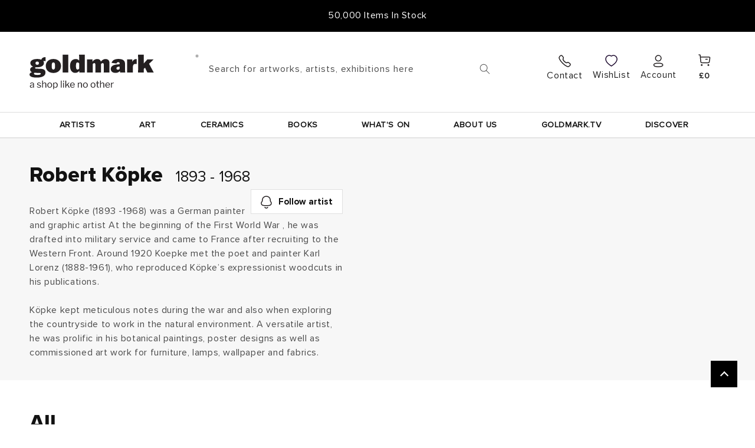

--- FILE ---
content_type: text/html; charset=utf-8
request_url: https://www.goldmarkart.com/collections/robert-kopke
body_size: 88346
content:
<!doctype html>
<html class="no-js" lang="en">
  <head>
    <meta name="google-site-verification" content="pNyj9VBYjlylLHnJuKOZQJ0lNQPBcAmWA_yJPopGCIk" />
    <meta charset="utf-8">
    <meta http-equiv="X-UA-Compatible" content="IE=edge">
    <meta name="viewport" content="width=device-width,initial-scale=1">
    <meta name="theme-color" content="">
    <link rel="canonical" href="https://www.goldmarkart.com/collections/robert-kopke">
    <link rel="preconnect" href="https://cdn.shopify.com" crossorigin><link rel="icon" type="image/png" href="//www.goldmarkart.com/cdn/shop/files/g-square_32x32.jpg?v=1662739340"><link rel="apple-touch-icon" sizes="180x180" href="assets/apple-touch-icon.png">
    <link rel="icon" type="image/png" sizes="32x32" href="assets/favicon-32x32.png">
    <link rel="icon" type="image/png" sizes="16x16" href="assets/favicon-16x16.png">
    <link rel="manifest" href="assets/site.webmanifest">
    <link rel="mask-icon" href="assets/safari-pinned-tab.svg" color="#5bbad5">
    <meta name="msapplication-TileColor" content="#da532c">
    <meta name="theme-color" content="#ffffff"><link rel="preconnect" href="https://fonts.shopifycdn.com" crossorigin><title>
      Robert Köpke
 &ndash; Goldmark</title>

    
      <meta name="description" content="Robert Köpke, original limited edition prints by German artist Robert Köpke from the suite Kundung for sale from Goldmark in Uppingham.">
    

    

<meta property="og:site_name" content="Goldmark">
<meta property="og:url" content="https://www.goldmarkart.com/collections/robert-kopke">
<meta property="og:title" content="Robert Köpke">
<meta property="og:type" content="product.group">
<meta property="og:description" content="Robert Köpke, original limited edition prints by German artist Robert Köpke from the suite Kundung for sale from Goldmark in Uppingham."><meta property="og:image" content="http://www.goldmarkart.com/cdn/shop/collections/Robert-Kopke-400.jpg?v=1654082555">
  <meta property="og:image:secure_url" content="https://www.goldmarkart.com/cdn/shop/collections/Robert-Kopke-400.jpg?v=1654082555">
  <meta property="og:image:width" content="400">
  <meta property="og:image:height" content="400"><meta name="twitter:card" content="summary_large_image">
<meta name="twitter:title" content="Robert Köpke">
<meta name="twitter:description" content="Robert Köpke, original limited edition prints by German artist Robert Köpke from the suite Kundung for sale from Goldmark in Uppingham.">


    <script src="//www.goldmarkart.com/cdn/shop/t/55/assets/jquery-3.3.1.js?v=160369184620230992121736904133"></script>
    <script src="//www.goldmarkart.com/cdn/shop/t/55/assets/slick.min.js?v=76710120236947389751736904132"></script>
    <script src="//www.goldmarkart.com/cdn/shop/t/55/assets/global.js?v=138967679220690932761736904134" defer="defer"></script>
    <link href="//www.goldmarkart.com/cdn/shop/t/55/assets/slick.css?v=148087380840829260091736904134" rel="stylesheet" type="text/css" media="all" />
    <link href="//www.goldmarkart.com/cdn/shop/t/55/assets/slick-theme.css?v=120788253262830016161736904131" rel="stylesheet" type="text/css" media="all" />

    <script>window.performance && window.performance.mark && window.performance.mark('shopify.content_for_header.start');</script><meta name="facebook-domain-verification" content="v2vhs9mhtmoeye2dab035iauiu2qs6">
<meta name="google-site-verification" content="aFV2cUe3FGBy3kiLw4Xi0_Ht3xdiCnlIUHolA91JdBE">
<meta id="shopify-digital-wallet" name="shopify-digital-wallet" content="/55455973514/digital_wallets/dialog">
<meta name="shopify-checkout-api-token" content="8d25e49ae0fa7e4639200b1440010123">
<meta id="in-context-paypal-metadata" data-shop-id="55455973514" data-venmo-supported="false" data-environment="production" data-locale="en_US" data-paypal-v4="true" data-currency="GBP">
<link rel="alternate" type="application/atom+xml" title="Feed" href="/collections/robert-kopke.atom" />
<link rel="alternate" type="application/json+oembed" href="https://www.goldmarkart.com/collections/robert-kopke.oembed">
<script async="async" src="/checkouts/internal/preloads.js?locale=en-GB"></script>
<link rel="preconnect" href="https://shop.app" crossorigin="anonymous">
<script async="async" src="https://shop.app/checkouts/internal/preloads.js?locale=en-GB&shop_id=55455973514" crossorigin="anonymous"></script>
<script id="apple-pay-shop-capabilities" type="application/json">{"shopId":55455973514,"countryCode":"GB","currencyCode":"GBP","merchantCapabilities":["supports3DS"],"merchantId":"gid:\/\/shopify\/Shop\/55455973514","merchantName":"Goldmark","requiredBillingContactFields":["postalAddress","email","phone"],"requiredShippingContactFields":["postalAddress","email","phone"],"shippingType":"shipping","supportedNetworks":["visa","maestro","masterCard","amex","discover","elo"],"total":{"type":"pending","label":"Goldmark","amount":"1.00"},"shopifyPaymentsEnabled":true,"supportsSubscriptions":true}</script>
<script id="shopify-features" type="application/json">{"accessToken":"8d25e49ae0fa7e4639200b1440010123","betas":["rich-media-storefront-analytics"],"domain":"www.goldmarkart.com","predictiveSearch":true,"shopId":55455973514,"locale":"en"}</script>
<script>var Shopify = Shopify || {};
Shopify.shop = "develop-goldmarket.myshopify.com";
Shopify.locale = "en";
Shopify.currency = {"active":"GBP","rate":"1.0"};
Shopify.country = "GB";
Shopify.theme = {"name":"goldmarkart\/main","id":176921280885,"schema_name":"Dawn","schema_version":"3.0.0","theme_store_id":null,"role":"main"};
Shopify.theme.handle = "null";
Shopify.theme.style = {"id":null,"handle":null};
Shopify.cdnHost = "www.goldmarkart.com/cdn";
Shopify.routes = Shopify.routes || {};
Shopify.routes.root = "/";</script>
<script type="module">!function(o){(o.Shopify=o.Shopify||{}).modules=!0}(window);</script>
<script>!function(o){function n(){var o=[];function n(){o.push(Array.prototype.slice.apply(arguments))}return n.q=o,n}var t=o.Shopify=o.Shopify||{};t.loadFeatures=n(),t.autoloadFeatures=n()}(window);</script>
<script>
  window.ShopifyPay = window.ShopifyPay || {};
  window.ShopifyPay.apiHost = "shop.app\/pay";
  window.ShopifyPay.redirectState = null;
</script>
<script id="shop-js-analytics" type="application/json">{"pageType":"collection"}</script>
<script defer="defer" async type="module" src="//www.goldmarkart.com/cdn/shopifycloud/shop-js/modules/v2/client.init-shop-cart-sync_DtuiiIyl.en.esm.js"></script>
<script defer="defer" async type="module" src="//www.goldmarkart.com/cdn/shopifycloud/shop-js/modules/v2/chunk.common_CUHEfi5Q.esm.js"></script>
<script type="module">
  await import("//www.goldmarkart.com/cdn/shopifycloud/shop-js/modules/v2/client.init-shop-cart-sync_DtuiiIyl.en.esm.js");
await import("//www.goldmarkart.com/cdn/shopifycloud/shop-js/modules/v2/chunk.common_CUHEfi5Q.esm.js");

  window.Shopify.SignInWithShop?.initShopCartSync?.({"fedCMEnabled":true,"windoidEnabled":true});

</script>
<script>
  window.Shopify = window.Shopify || {};
  if (!window.Shopify.featureAssets) window.Shopify.featureAssets = {};
  window.Shopify.featureAssets['shop-js'] = {"shop-cart-sync":["modules/v2/client.shop-cart-sync_DFoTY42P.en.esm.js","modules/v2/chunk.common_CUHEfi5Q.esm.js"],"init-fed-cm":["modules/v2/client.init-fed-cm_D2UNy1i2.en.esm.js","modules/v2/chunk.common_CUHEfi5Q.esm.js"],"init-shop-email-lookup-coordinator":["modules/v2/client.init-shop-email-lookup-coordinator_BQEe2rDt.en.esm.js","modules/v2/chunk.common_CUHEfi5Q.esm.js"],"shop-cash-offers":["modules/v2/client.shop-cash-offers_3CTtReFF.en.esm.js","modules/v2/chunk.common_CUHEfi5Q.esm.js","modules/v2/chunk.modal_BewljZkx.esm.js"],"shop-button":["modules/v2/client.shop-button_C6oxCjDL.en.esm.js","modules/v2/chunk.common_CUHEfi5Q.esm.js"],"init-windoid":["modules/v2/client.init-windoid_5pix8xhK.en.esm.js","modules/v2/chunk.common_CUHEfi5Q.esm.js"],"avatar":["modules/v2/client.avatar_BTnouDA3.en.esm.js"],"init-shop-cart-sync":["modules/v2/client.init-shop-cart-sync_DtuiiIyl.en.esm.js","modules/v2/chunk.common_CUHEfi5Q.esm.js"],"shop-toast-manager":["modules/v2/client.shop-toast-manager_BYv_8cH1.en.esm.js","modules/v2/chunk.common_CUHEfi5Q.esm.js"],"pay-button":["modules/v2/client.pay-button_FnF9EIkY.en.esm.js","modules/v2/chunk.common_CUHEfi5Q.esm.js"],"shop-login-button":["modules/v2/client.shop-login-button_CH1KUpOf.en.esm.js","modules/v2/chunk.common_CUHEfi5Q.esm.js","modules/v2/chunk.modal_BewljZkx.esm.js"],"init-customer-accounts-sign-up":["modules/v2/client.init-customer-accounts-sign-up_aj7QGgYS.en.esm.js","modules/v2/client.shop-login-button_CH1KUpOf.en.esm.js","modules/v2/chunk.common_CUHEfi5Q.esm.js","modules/v2/chunk.modal_BewljZkx.esm.js"],"init-shop-for-new-customer-accounts":["modules/v2/client.init-shop-for-new-customer-accounts_NbnYRf_7.en.esm.js","modules/v2/client.shop-login-button_CH1KUpOf.en.esm.js","modules/v2/chunk.common_CUHEfi5Q.esm.js","modules/v2/chunk.modal_BewljZkx.esm.js"],"init-customer-accounts":["modules/v2/client.init-customer-accounts_ppedhqCH.en.esm.js","modules/v2/client.shop-login-button_CH1KUpOf.en.esm.js","modules/v2/chunk.common_CUHEfi5Q.esm.js","modules/v2/chunk.modal_BewljZkx.esm.js"],"shop-follow-button":["modules/v2/client.shop-follow-button_CMIBBa6u.en.esm.js","modules/v2/chunk.common_CUHEfi5Q.esm.js","modules/v2/chunk.modal_BewljZkx.esm.js"],"lead-capture":["modules/v2/client.lead-capture_But0hIyf.en.esm.js","modules/v2/chunk.common_CUHEfi5Q.esm.js","modules/v2/chunk.modal_BewljZkx.esm.js"],"checkout-modal":["modules/v2/client.checkout-modal_BBxc70dQ.en.esm.js","modules/v2/chunk.common_CUHEfi5Q.esm.js","modules/v2/chunk.modal_BewljZkx.esm.js"],"shop-login":["modules/v2/client.shop-login_hM3Q17Kl.en.esm.js","modules/v2/chunk.common_CUHEfi5Q.esm.js","modules/v2/chunk.modal_BewljZkx.esm.js"],"payment-terms":["modules/v2/client.payment-terms_CAtGlQYS.en.esm.js","modules/v2/chunk.common_CUHEfi5Q.esm.js","modules/v2/chunk.modal_BewljZkx.esm.js"]};
</script>
<script>(function() {
  var isLoaded = false;
  function asyncLoad() {
    if (isLoaded) return;
    isLoaded = true;
    var urls = ["https:\/\/d9fvwtvqz2fm1.cloudfront.net\/shop\/js\/discount-on-cart-pro.min.js?shop=develop-goldmarket.myshopify.com","https:\/\/d1an1e2qw504lz.cloudfront.net\/shop\/js\/cart-shipping-calculator-pro.min.js?shop=develop-goldmarket.myshopify.com","https:\/\/wishlisthero-assets.revampco.com\/store-front\/bundle2.js?shop=develop-goldmarket.myshopify.com","https:\/\/productoptions.w3apps.co\/js\/options.js?shop=develop-goldmarket.myshopify.com","https:\/\/wishlisthero-assets.revampco.com\/store-front\/bundle2.js?shop=develop-goldmarket.myshopify.com","https:\/\/wishlisthero-assets.revampco.com\/store-front\/bundle2.js?shop=develop-goldmarket.myshopify.com","https:\/\/cdn.giftcardpro.app\/build\/storefront\/storefront.js?shop=develop-goldmarket.myshopify.com","https:\/\/admin.revenuehunt.com\/embed.js?shop=develop-goldmarket.myshopify.com"];
    for (var i = 0; i < urls.length; i++) {
      var s = document.createElement('script');
      s.type = 'text/javascript';
      s.async = true;
      s.src = urls[i];
      var x = document.getElementsByTagName('script')[0];
      x.parentNode.insertBefore(s, x);
    }
  };
  if(window.attachEvent) {
    window.attachEvent('onload', asyncLoad);
  } else {
    window.addEventListener('load', asyncLoad, false);
  }
})();</script>
<script id="__st">var __st={"a":55455973514,"offset":0,"reqid":"e6151987-c4cb-40c4-9ad5-8c7dea56777c-1767391123","pageurl":"www.goldmarkart.com\/collections\/robert-kopke","u":"f73ea645b97b","p":"collection","rtyp":"collection","rid":270766997642};</script>
<script>window.ShopifyPaypalV4VisibilityTracking = true;</script>
<script id="captcha-bootstrap">!function(){'use strict';const t='contact',e='account',n='new_comment',o=[[t,t],['blogs',n],['comments',n],[t,'customer']],c=[[e,'customer_login'],[e,'guest_login'],[e,'recover_customer_password'],[e,'create_customer']],r=t=>t.map((([t,e])=>`form[action*='/${t}']:not([data-nocaptcha='true']) input[name='form_type'][value='${e}']`)).join(','),a=t=>()=>t?[...document.querySelectorAll(t)].map((t=>t.form)):[];function s(){const t=[...o],e=r(t);return a(e)}const i='password',u='form_key',d=['recaptcha-v3-token','g-recaptcha-response','h-captcha-response',i],f=()=>{try{return window.sessionStorage}catch{return}},m='__shopify_v',_=t=>t.elements[u];function p(t,e,n=!1){try{const o=window.sessionStorage,c=JSON.parse(o.getItem(e)),{data:r}=function(t){const{data:e,action:n}=t;return t[m]||n?{data:e,action:n}:{data:t,action:n}}(c);for(const[e,n]of Object.entries(r))t.elements[e]&&(t.elements[e].value=n);n&&o.removeItem(e)}catch(o){console.error('form repopulation failed',{error:o})}}const l='form_type',E='cptcha';function T(t){t.dataset[E]=!0}const w=window,h=w.document,L='Shopify',v='ce_forms',y='captcha';let A=!1;((t,e)=>{const n=(g='f06e6c50-85a8-45c8-87d0-21a2b65856fe',I='https://cdn.shopify.com/shopifycloud/storefront-forms-hcaptcha/ce_storefront_forms_captcha_hcaptcha.v1.5.2.iife.js',D={infoText:'Protected by hCaptcha',privacyText:'Privacy',termsText:'Terms'},(t,e,n)=>{const o=w[L][v],c=o.bindForm;if(c)return c(t,g,e,D).then(n);var r;o.q.push([[t,g,e,D],n]),r=I,A||(h.body.append(Object.assign(h.createElement('script'),{id:'captcha-provider',async:!0,src:r})),A=!0)});var g,I,D;w[L]=w[L]||{},w[L][v]=w[L][v]||{},w[L][v].q=[],w[L][y]=w[L][y]||{},w[L][y].protect=function(t,e){n(t,void 0,e),T(t)},Object.freeze(w[L][y]),function(t,e,n,w,h,L){const[v,y,A,g]=function(t,e,n){const i=e?o:[],u=t?c:[],d=[...i,...u],f=r(d),m=r(i),_=r(d.filter((([t,e])=>n.includes(e))));return[a(f),a(m),a(_),s()]}(w,h,L),I=t=>{const e=t.target;return e instanceof HTMLFormElement?e:e&&e.form},D=t=>v().includes(t);t.addEventListener('submit',(t=>{const e=I(t);if(!e)return;const n=D(e)&&!e.dataset.hcaptchaBound&&!e.dataset.recaptchaBound,o=_(e),c=g().includes(e)&&(!o||!o.value);(n||c)&&t.preventDefault(),c&&!n&&(function(t){try{if(!f())return;!function(t){const e=f();if(!e)return;const n=_(t);if(!n)return;const o=n.value;o&&e.removeItem(o)}(t);const e=Array.from(Array(32),(()=>Math.random().toString(36)[2])).join('');!function(t,e){_(t)||t.append(Object.assign(document.createElement('input'),{type:'hidden',name:u})),t.elements[u].value=e}(t,e),function(t,e){const n=f();if(!n)return;const o=[...t.querySelectorAll(`input[type='${i}']`)].map((({name:t})=>t)),c=[...d,...o],r={};for(const[a,s]of new FormData(t).entries())c.includes(a)||(r[a]=s);n.setItem(e,JSON.stringify({[m]:1,action:t.action,data:r}))}(t,e)}catch(e){console.error('failed to persist form',e)}}(e),e.submit())}));const S=(t,e)=>{t&&!t.dataset[E]&&(n(t,e.some((e=>e===t))),T(t))};for(const o of['focusin','change'])t.addEventListener(o,(t=>{const e=I(t);D(e)&&S(e,y())}));const B=e.get('form_key'),M=e.get(l),P=B&&M;t.addEventListener('DOMContentLoaded',(()=>{const t=y();if(P)for(const e of t)e.elements[l].value===M&&p(e,B);[...new Set([...A(),...v().filter((t=>'true'===t.dataset.shopifyCaptcha))])].forEach((e=>S(e,t)))}))}(h,new URLSearchParams(w.location.search),n,t,e,['guest_login'])})(!0,!0)}();</script>
<script integrity="sha256-4kQ18oKyAcykRKYeNunJcIwy7WH5gtpwJnB7kiuLZ1E=" data-source-attribution="shopify.loadfeatures" defer="defer" src="//www.goldmarkart.com/cdn/shopifycloud/storefront/assets/storefront/load_feature-a0a9edcb.js" crossorigin="anonymous"></script>
<script crossorigin="anonymous" defer="defer" src="//www.goldmarkart.com/cdn/shopifycloud/storefront/assets/shopify_pay/storefront-65b4c6d7.js?v=20250812"></script>
<script data-source-attribution="shopify.dynamic_checkout.dynamic.init">var Shopify=Shopify||{};Shopify.PaymentButton=Shopify.PaymentButton||{isStorefrontPortableWallets:!0,init:function(){window.Shopify.PaymentButton.init=function(){};var t=document.createElement("script");t.src="https://www.goldmarkart.com/cdn/shopifycloud/portable-wallets/latest/portable-wallets.en.js",t.type="module",document.head.appendChild(t)}};
</script>
<script data-source-attribution="shopify.dynamic_checkout.buyer_consent">
  function portableWalletsHideBuyerConsent(e){var t=document.getElementById("shopify-buyer-consent"),n=document.getElementById("shopify-subscription-policy-button");t&&n&&(t.classList.add("hidden"),t.setAttribute("aria-hidden","true"),n.removeEventListener("click",e))}function portableWalletsShowBuyerConsent(e){var t=document.getElementById("shopify-buyer-consent"),n=document.getElementById("shopify-subscription-policy-button");t&&n&&(t.classList.remove("hidden"),t.removeAttribute("aria-hidden"),n.addEventListener("click",e))}window.Shopify?.PaymentButton&&(window.Shopify.PaymentButton.hideBuyerConsent=portableWalletsHideBuyerConsent,window.Shopify.PaymentButton.showBuyerConsent=portableWalletsShowBuyerConsent);
</script>
<script data-source-attribution="shopify.dynamic_checkout.cart.bootstrap">document.addEventListener("DOMContentLoaded",(function(){function t(){return document.querySelector("shopify-accelerated-checkout-cart, shopify-accelerated-checkout")}if(t())Shopify.PaymentButton.init();else{new MutationObserver((function(e,n){t()&&(Shopify.PaymentButton.init(),n.disconnect())})).observe(document.body,{childList:!0,subtree:!0})}}));
</script>
<script id='scb4127' type='text/javascript' async='' src='https://www.goldmarkart.com/cdn/shopifycloud/privacy-banner/storefront-banner.js'></script><link id="shopify-accelerated-checkout-styles" rel="stylesheet" media="screen" href="https://www.goldmarkart.com/cdn/shopifycloud/portable-wallets/latest/accelerated-checkout-backwards-compat.css" crossorigin="anonymous">
<style id="shopify-accelerated-checkout-cart">
        #shopify-buyer-consent {
  margin-top: 1em;
  display: inline-block;
  width: 100%;
}

#shopify-buyer-consent.hidden {
  display: none;
}

#shopify-subscription-policy-button {
  background: none;
  border: none;
  padding: 0;
  text-decoration: underline;
  font-size: inherit;
  cursor: pointer;
}

#shopify-subscription-policy-button::before {
  box-shadow: none;
}

      </style>
<script id="sections-script" data-sections="header,footer" defer="defer" src="//www.goldmarkart.com/cdn/shop/t/55/compiled_assets/scripts.js?23873"></script>
<script>window.performance && window.performance.mark && window.performance.mark('shopify.content_for_header.end');</script>


    <style data-shopify>
      @font-face {
  font-family: Assistant;
  font-weight: 400;
  font-style: normal;
  font-display: swap;
  src: url("//www.goldmarkart.com/cdn/fonts/assistant/assistant_n4.9120912a469cad1cc292572851508ca49d12e768.woff2") format("woff2"),
       url("//www.goldmarkart.com/cdn/fonts/assistant/assistant_n4.6e9875ce64e0fefcd3f4446b7ec9036b3ddd2985.woff") format("woff");
}

      @font-face {
  font-family: Assistant;
  font-weight: 700;
  font-style: normal;
  font-display: swap;
  src: url("//www.goldmarkart.com/cdn/fonts/assistant/assistant_n7.bf44452348ec8b8efa3aa3068825305886b1c83c.woff2") format("woff2"),
       url("//www.goldmarkart.com/cdn/fonts/assistant/assistant_n7.0c887fee83f6b3bda822f1150b912c72da0f7b64.woff") format("woff");
}

      
      
      @font-face {
  font-family: Assistant;
  font-weight: 400;
  font-style: normal;
  font-display: swap;
  src: url("//www.goldmarkart.com/cdn/fonts/assistant/assistant_n4.9120912a469cad1cc292572851508ca49d12e768.woff2") format("woff2"),
       url("//www.goldmarkart.com/cdn/fonts/assistant/assistant_n4.6e9875ce64e0fefcd3f4446b7ec9036b3ddd2985.woff") format("woff");
}


      :root {
        --font-body-family: Assistant, sans-serif;
        --font-body-style: normal;
        --font-body-weight: 400;

        --font-heading-family: Assistant, sans-serif;
        --font-heading-style: normal;
        --font-heading-weight: 400;

        --font-body-scale: 1.0;
        --font-heading-scale: 1.0;

        --color-base-text: 18, 18, 18;
        --color-shadow: 18, 18, 18;
        --color-base-background-1: 255, 255, 255;
        --color-base-background-2: 243, 243, 243;
        --color-base-solid-button-labels: 255, 255, 255;
        --color-base-outline-button-labels: 18, 18, 18;
        --color-base-accent-1: 18, 18, 18;
        --color-base-accent-2: 226, 33, 32;
        --payment-terms-background-color: #FFFFFF;

        --gradient-base-background-1: #FFFFFF;
        --gradient-base-background-2: #F3F3F3;
        --gradient-base-accent-1: #121212;
        --gradient-base-accent-2: #e22120;

        --media-padding: px;
        --media-border-opacity: 0.05;
        --media-border-width: 1px;
        --media-radius: 0px;
        --media-shadow-opacity: 0.0;
        --media-shadow-horizontal-offset: 0px;
        --media-shadow-vertical-offset: 0px;
        --media-shadow-blur-radius: 0px;

        --page-width: 140rem;
        --page-width-margin: 0rem;

        --card-image-padding: 0.0rem;
        --card-corner-radius: 0.0rem;
        --card-text-alignment: center;
        --card-border-width: 0.0rem;
        --card-border-opacity: 0.0;
        --card-shadow-opacity: 0.1;
        --card-shadow-horizontal-offset: 0.0rem;
        --card-shadow-vertical-offset: 0.0rem;
        --card-shadow-blur-radius: 0.0rem;

        --badge-corner-radius: 0.0rem;

        --popup-border-width: 1px;
        --popup-border-opacity: 0.1;
        --popup-corner-radius: 0px;
        --popup-shadow-opacity: 0.0;
        --popup-shadow-horizontal-offset: 0px;
        --popup-shadow-vertical-offset: 0px;
        --popup-shadow-blur-radius: 0px;

        --drawer-border-width: 1px;
        --drawer-border-opacity: 0.1;
        --drawer-shadow-opacity: 0.0;
        --drawer-shadow-horizontal-offset: 0px;
        --drawer-shadow-vertical-offset: 0px;
        --drawer-shadow-blur-radius: 0px;

        --spacing-sections-desktop: 0px;
        --spacing-sections-mobile: 0px;

        --grid-desktop-vertical-spacing: 8px;
        --grid-desktop-horizontal-spacing: 8px;
        --grid-mobile-vertical-spacing: 4px;
        --grid-mobile-horizontal-spacing: 4px;

        --text-boxes-border-opacity: 0.0;
        --text-boxes-border-width: 0px;
        --text-boxes-radius: 0px;
        --text-boxes-shadow-opacity: 0.0;
        --text-boxes-shadow-horizontal-offset: 0px;
        --text-boxes-shadow-vertical-offset: 0px;
        --text-boxes-shadow-blur-radius: 0px;

        --buttons-radius: 0px;
        --buttons-radius-outset: 0px;
        --buttons-border-width: 1px;
        --buttons-border-opacity: 1.0;
        --buttons-shadow-opacity: 0.0;
        --buttons-shadow-horizontal-offset: 0px;
        --buttons-shadow-vertical-offset: 0px;
        --buttons-shadow-blur-radius: 0px;
        --buttons-border-offset: 0px;

        --inputs-radius: 0px;
        --inputs-border-width: 1px;
        --inputs-border-opacity: 0.55;
        --inputs-shadow-opacity: 0.0;
        --inputs-shadow-horizontal-offset: 0px;
        --inputs-margin-offset: 0px;
        --inputs-shadow-vertical-offset: 0px;
        --inputs-shadow-blur-radius: 0px;
        --inputs-radius-outset: 0px;

        --variant-pills-radius: 0px;
        --variant-pills-border-width: 1px;
        --variant-pills-border-opacity: 0.55;
        --variant-pills-shadow-opacity: 0.0;
        --variant-pills-shadow-horizontal-offset: 0px;
        --variant-pills-shadow-vertical-offset: 0px;
        --variant-pills-shadow-blur-radius: 0px;
      }

      *,
      *::before,
      *::after {
        box-sizing: inherit;
      }

      html {
        box-sizing: border-box;
        font-size: calc(var(--font-body-scale) * 62.5%);
        height: 100%;
      }

      body {
        display: grid;
        grid-template-rows: auto auto 1fr auto;
        grid-template-columns: 100%;
        min-height: 100%;
        margin: 0;
        font-size: 1.5rem;
        letter-spacing: 0.06rem;
        line-height: calc(1 + 0.8 / var(--font-body-scale));
        font-family: 'ProximaNova-Regular';
        font-style: var(--font-body-style);
        font-weight: var(--font-body-weight);
      }

      @media screen and (min-width: 750px) {
        body {
          font-size: 1.6rem;
        }
      }
    </style>

    <link href="//www.goldmarkart.com/cdn/shop/t/55/assets/base.css?v=161138560185163740621742819694" rel="stylesheet" type="text/css" media="all" />
    <link href="//www.goldmarkart.com/cdn/shop/t/55/assets/font.css?v=76298025293089080091736904136" rel="stylesheet" type="text/css" media="all" />
<link rel="preload" as="font" href="//www.goldmarkart.com/cdn/fonts/assistant/assistant_n4.9120912a469cad1cc292572851508ca49d12e768.woff2" type="font/woff2" crossorigin><link rel="preload" as="font" href="//www.goldmarkart.com/cdn/fonts/assistant/assistant_n4.9120912a469cad1cc292572851508ca49d12e768.woff2" type="font/woff2" crossorigin><link rel="stylesheet" href="//www.goldmarkart.com/cdn/shop/t/55/assets/component-predictive-search.css?v=72532985025306921111736904132" media="print" onload="this.media='all'"><script>document.documentElement.className = document.documentElement.className.replace('no-js', 'js');
    if (Shopify.designMode) {
      document.documentElement.classList.add('shopify-design-mode');
    }
    </script>
  

 <!--begin-boost-pfs-filter-css-->
   <link href="//www.goldmarkart.com/cdn/shop/t/55/assets/boost-pfs-init.css?v=164959882882741116831736904150" rel="stylesheet" type="text/css" media="all" />
  <link rel="preload stylesheet" href="//www.goldmarkart.com/cdn/shop/t/55/assets/boost-pfs-general.css?v=85328871360344757741736904150" as="style">
  <link rel="preload stylesheet" href="//www.goldmarkart.com/cdn/shop/t/55/assets/boost-pfs-otp.css?v=57917422578305217621736904149" as="style"><link href="//www.goldmarkart.com/cdn/shop/t/55/assets/boost-pfs-custom.css?v=78657211879908570681736904149" rel="stylesheet" type="text/css" media="all" />
<link href="//www.goldmarkart.com/cdn/shop/t/55/assets/smarte-collection-grid.css?v=109855507749965928481749030911" rel="stylesheet" type="text/css" media="all" />
<style data-id="boost-pfs-style">
    .boost-pfs-filter-option-title-text {color: rgba(0,0,0,1);}

   .boost-pfs-filter-tree-v .boost-pfs-filter-option-title-text:before {border-top-color: rgba(0,0,0,1);}
    .boost-pfs-filter-tree-v .boost-pfs-filter-option.boost-pfs-filter-option-collapsed .boost-pfs-filter-option-title-text:before {border-bottom-color: rgba(0,0,0,1);}
    .boost-pfs-filter-tree-h .boost-pfs-filter-option-title-heading:before {border-right-color: rgba(0,0,0,1);
        border-bottom-color: rgba(0,0,0,1);}

    .boost-pfs-filter-refine-by .boost-pfs-filter-option-title h3 {color: rgba(0,0,0,1);}

    .boost-pfs-filter-option-content .boost-pfs-filter-option-item-list .boost-pfs-filter-option-item button,
    .boost-pfs-filter-option-content .boost-pfs-filter-option-item-list .boost-pfs-filter-option-item .boost-pfs-filter-button,
    .boost-pfs-filter-option-range-amount input,
    .boost-pfs-filter-tree-v .boost-pfs-filter-refine-by .boost-pfs-filter-refine-by-items .refine-by-item,
    .boost-pfs-filter-refine-by-wrapper-v .boost-pfs-filter-refine-by .boost-pfs-filter-refine-by-items .refine-by-item,
    .boost-pfs-filter-refine-by .boost-pfs-filter-option-title,
    .boost-pfs-filter-refine-by .boost-pfs-filter-refine-by-items .refine-by-item>a,
    .boost-pfs-filter-refine-by>span,
    .boost-pfs-filter-clear,
    .boost-pfs-filter-clear-all{color: rgba(0,0,0,1);}
    .boost-pfs-filter-tree-h .boost-pfs-filter-pc .boost-pfs-filter-refine-by-items .refine-by-item .boost-pfs-filter-clear .refine-by-type,
    .boost-pfs-filter-refine-by-wrapper-h .boost-pfs-filter-pc .boost-pfs-filter-refine-by-items .refine-by-item .boost-pfs-filter-clear .refine-by-type {color: rgba(0,0,0,1);}

    .boost-pfs-filter-option-multi-level-collections .boost-pfs-filter-option-multi-level-list .boost-pfs-filter-option-item .boost-pfs-filter-button-arrow .boost-pfs-arrow:before,
    .boost-pfs-filter-option-multi-level-tag .boost-pfs-filter-option-multi-level-list .boost-pfs-filter-option-item .boost-pfs-filter-button-arrow .boost-pfs-arrow:before {border-right: 1px solid rgba(0,0,0,1);
        border-bottom: 1px solid rgba(0,0,0,1);}

    .boost-pfs-filter-refine-by-wrapper-v .boost-pfs-filter-refine-by .boost-pfs-filter-refine-by-items .refine-by-item .boost-pfs-filter-clear:after,
    .boost-pfs-filter-refine-by-wrapper-v .boost-pfs-filter-refine-by .boost-pfs-filter-refine-by-items .refine-by-item .boost-pfs-filter-clear:before,
    .boost-pfs-filter-tree-v .boost-pfs-filter-refine-by .boost-pfs-filter-refine-by-items .refine-by-item .boost-pfs-filter-clear:after,
    .boost-pfs-filter-tree-v .boost-pfs-filter-refine-by .boost-pfs-filter-refine-by-items .refine-by-item .boost-pfs-filter-clear:before,
    .boost-pfs-filter-refine-by-wrapper-h .boost-pfs-filter-pc .boost-pfs-filter-refine-by-items .refine-by-item .boost-pfs-filter-clear:after,
    .boost-pfs-filter-refine-by-wrapper-h .boost-pfs-filter-pc .boost-pfs-filter-refine-by-items .refine-by-item .boost-pfs-filter-clear:before,
    .boost-pfs-filter-tree-h .boost-pfs-filter-pc .boost-pfs-filter-refine-by-items .refine-by-item .boost-pfs-filter-clear:after,
    .boost-pfs-filter-tree-h .boost-pfs-filter-pc .boost-pfs-filter-refine-by-items .refine-by-item .boost-pfs-filter-clear:before {border-top-color: rgba(0,0,0,1);}
    .boost-pfs-filter-option-range-slider .noUi-value-horizontal {color: rgba(0,0,0,1);}

    .boost-pfs-filter-tree-mobile-button button,
    .boost-pfs-filter-top-sorting-mobile button {}
    .boost-pfs-filter-top-sorting-mobile button>span:after {}
  </style>
 <!--end-boost-pfs-filter-css-->

 

<script>(() => {const installerKey = 'docapp-shipping-auto-install'; const urlParams = new URLSearchParams(window.location.search); if (urlParams.get(installerKey)) {window.sessionStorage.setItem(installerKey, JSON.stringify({integrationId: urlParams.get('docapp-integration-id'), divClass: urlParams.get('docapp-install-class'), check: urlParams.get('docapp-check')}));}})();</script>

<script>(() => {const previewKey = 'docapp-shipping-test'; const urlParams = new URLSearchParams(window.location.search); if (urlParams.get(previewKey)) {window.sessionStorage.setItem(previewKey, JSON.stringify({active: true, integrationId: urlParams.get('docapp-shipping-inst-test')}));}})();</script>

<!-- Font icon for header icons -->
<link href="https://wishlisthero-assets.revampco.com/safe-icons/css/wishlisthero-icons.css" rel="stylesheet"/>
<!-- Style for floating buttons and others -->
<style type="text/css">
    .wishlisthero-floating {
        //position: absolute;
          right:5px;
        top: 5px;
       // z-index: 23;
        border-radius: 100%;
    }

    .wishlisthero-floating:hover {
        //background-color: rgba(0, 0, 0, 0.05);
    }

    .wishlisthero-floating button {
        font-size: 20px !important;
       // width: 40px !important;
        padding: 0.125em 0 0 !important;
    }
.MuiTypography-body2 ,.MuiTypography-body1 ,.MuiTypography-caption ,.MuiTypography-button ,.MuiTypography-h1 ,.MuiTypography-h2 ,.MuiTypography-h3 ,.MuiTypography-h4 ,.MuiTypography-h5 ,.MuiTypography-h6 ,.MuiTypography-subtitle1 ,.MuiTypography-subtitle2 ,.MuiTypography-overline , MuiButton-root,  .MuiCardHeader-title a{
     font-family: inherit !important; /*Roboto, Helvetica, Arial, sans-serif;*/
}
.MuiTypography-h1 , .MuiTypography-h2 , .MuiTypography-h3 , .MuiTypography-h4 , .MuiTypography-h5 , .MuiTypography-h6 ,  .MuiCardHeader-title a{
     font-family: Assistant, sans-serif !important;
     font-family: ,  !important;
     font-family: ,  !important;
     font-family: ,  !important;
}

    /****************************************************************************************/
    /* For some theme shared view need some spacing */
    /*
    #wishlist-hero-shared-list-view {
  margin-top: 15px;
  margin-bottom: 15px;
}
#wishlist-hero-shared-list-view h1 {
  padding-left: 5px;
}

#wishlisthero-product-page-button-container {
  padding-top: 15px;
}
*/
    /****************************************************************************************/
    /* #wishlisthero-product-page-button-container button {
  padding-left: 1px !important;
} */
    /****************************************************************************************/
    /* Customize the indicator when wishlist has items AND the normal indicator not working */
/*     span.wishlist-hero-items-count {

  top: 0px;
  right: -6px;



}

@media screen and (max-width: 749px){
.wishlisthero-product-page-button-container{
width:100%
}
.wishlisthero-product-page-button-container button{
 margin-left:auto !important; margin-right: auto !important;
}
}
@media screen and (max-width: 749px) {
span.wishlist-hero-items-count {
top: 10px;
right: 3px;
}
}*/
</style>
<script>window.wishlisthero_cartDotClasses=['site-header__cart-count', 'is-visible'];</script>
 <script type='text/javascript'>try{
   window.WishListHero_setting = {"ButtonColor":"rgba(0, 0, 0, 1)","IconColor":"rgba(255, 255, 255, 1)","IconType":"Heart","ButtonTextBeforeAdding":"Save for later","ButtonTextAfterAdding":"Saved for later","AnimationAfterAddition":"None","ButtonTextAddToCart":"Add to Basket","ButtonTextOutOfStock":"OUT OF STOCK","ButtonTextAddAllToCart":"Add all to Basket","ButtonTextRemoveAllToCart":"Remove all from Saved Items","AddedProductNotificationText":"Product Saved successfully","AddedProductToCartNotificationText":"Product added to cart successfully","ViewCartLinkText":"View Basket","SharePopup_TitleText":"Share My Saved items","SharePopup_shareBtnText":"Share","SharePopup_shareHederText":"Share on Social Networks","SharePopup_shareCopyText":"Or copy Saved items link to share","SharePopup_shareCancelBtnText":"cancel","SharePopup_shareCopyBtnText":"copy","SendEMailPopup_BtnText":"send email","SendEMailPopup_FromText":"From Name","SendEMailPopup_ToText":"To email","SendEMailPopup_BodyText":"Body","SendEMailPopup_SendBtnText":"send","SendEMailPopup_TitleText":"Send My Saved items via Email","AddProductMessageText":"Are you sure you want to add all items to basket ?","RemoveProductMessageText":"Are you sure you want to remove this item from your saved list ?","RemoveAllProductMessageText":"Are you sure you want to remove all items from your saved list ?","RemovedProductNotificationText":"Product removed from saved items successfully","AddAllOutOfStockProductNotificationText":"There seems to have been an issue adding items to basket, please try again later","RemovePopupOkText":"ok","RemovePopup_HeaderText":"ARE YOU SURE?","ViewWishlistText":"View Saved Items","EmptyWishlistText":"there are no items saved","BuyNowButtonText":"Buy Now","BuyNowButtonColor":"rgb(144, 86, 162)","BuyNowTextButtonColor":"rgb(255, 255, 255)","Wishlist_Title":"My Saved Items","WishlistHeaderTitleAlignment":"Left","WishlistProductImageSize":"Large","PriceColor":"rgba(18, 18, 18, 1)","HeaderFontSize":"30","PriceFontSize":"18","ProductNameFontSize":"16","LaunchPointType":"header_menu","DisplayWishlistAs":"popup_window","DisplayButtonAs":"icon_only","PopupSize":"lg","HideAddToCartButton":false,"NoRedirectAfterAddToCart":false,"DisableGuestCustomer":true,"LoginPopupContent":"Please login to save your Saved items across devices.","LoginPopupLoginBtnText":"Login","LoginPopupContentFontSize":"20","NotificationPopupPosition":"right","WishlistButtonTextColor":"rgba(255, 255, 255, 1)","EnableRemoveFromWishlistAfterAddButtonText":"Remove from saved","_id":"621f821a59c392168c428057","EnableCollection":false,"EnableShare":true,"RemovePowerBy":false,"EnableFBPixel":false,"DisapleApp":false,"FloatPointPossition":"bottom_right","HeartStateToggle":true,"HeaderMenuItemsIndicator":true,"EnableRemoveFromWishlistAfterAdd":true,"IconTypeNum":"1","SendEMailPopup_SendNotificationText":"email sent successfully","SharePopup_shareCopiedText":"Copied","ThrdParty_Trans_active":false,"Shop":"develop-goldmarket.myshopify.com","shop":"develop-goldmarket.myshopify.com","Status":"Active","Plan":"SILVER"};  
  }catch(e){ console.error('Error loading config',e); } </script>
    <script defer>

  /**
   * IMPORTANT!
   * Do not edit this file. Any changes made could be overwritten by at
   * any time. If you need assistance, please reach out to us at support@gist-apps.com.
   */

  if (typeof(GIST) == 'undefined') {
    window.GIST = GIST = {};
  }
  if (typeof(GIST.f) == 'undefined') {
    GIST.f = {};
  }


</script>



  	

<!-- Font icon for header icons -->
<link href="https://wishlisthero-assets.revampco.com/safe-icons/css/wishlisthero-icons.css" rel="stylesheet"/>
<!-- Style for floating buttons and others -->
<style type="text/css">
    .wishlisthero-floating {
        //position: absolute;
          right:5px;
        top: 5px;
       // z-index: 23;
        border-radius: 100%;
    }

    .wishlisthero-floating:hover {
        //background-color: rgba(0, 0, 0, 0.05);
    }

    .wishlisthero-floating button {
        font-size: 20px !important;
       // width: 40px !important;
        padding: 0.125em 0 0 !important;
    }
.MuiTypography-body2 ,.MuiTypography-body1 ,.MuiTypography-caption ,.MuiTypography-button ,.MuiTypography-h1 ,.MuiTypography-h2 ,.MuiTypography-h3 ,.MuiTypography-h4 ,.MuiTypography-h5 ,.MuiTypography-h6 ,.MuiTypography-subtitle1 ,.MuiTypography-subtitle2 ,.MuiTypography-overline , MuiButton-root,  .MuiCardHeader-title a{
     font-family: inherit !important; /*Roboto, Helvetica, Arial, sans-serif;*/
}
.MuiTypography-h1 , .MuiTypography-h2 , .MuiTypography-h3 , .MuiTypography-h4 , .MuiTypography-h5 , .MuiTypography-h6 ,  .MuiCardHeader-title a{
     font-family: Assistant, sans-serif !important;
     font-family: ,  !important;
     font-family: ,  !important;
     font-family: ,  !important;
}

    /****************************************************************************************/
    /* For some theme shared view need some spacing */
    /*
    #wishlist-hero-shared-list-view {
  margin-top: 15px;
  margin-bottom: 15px;
}
#wishlist-hero-shared-list-view h1 {
  padding-left: 5px;
}

#wishlisthero-product-page-button-container {
  padding-top: 15px;
}
*/
    /****************************************************************************************/
    /* #wishlisthero-product-page-button-container button {
  padding-left: 1px !important;
} */
    /****************************************************************************************/
    /* Customize the indicator when wishlist has items AND the normal indicator not working */
/*     span.wishlist-hero-items-count {

  top: 0px;
  right: -6px;



}

@media screen and (max-width: 749px){
.wishlisthero-product-page-button-container{
width:100%
}
.wishlisthero-product-page-button-container button{
 margin-left:auto !important; margin-right: auto !important;
}
}
@media screen and (max-width: 749px) {
span.wishlist-hero-items-count {
top: 10px;
right: 3px;
}
}*/
</style>
<script>window.wishlisthero_cartDotClasses=['site-header__cart-count', 'is-visible'];</script>
 <script type='text/javascript'>try{
   window.WishListHero_setting = {"ButtonColor":"rgba(0, 0, 0, 1)","IconColor":"rgba(255, 255, 255, 1)","IconType":"Heart","ButtonTextBeforeAdding":"Save for later","ButtonTextAfterAdding":"Saved for later","AnimationAfterAddition":"None","ButtonTextAddToCart":"Add to Basket","ButtonTextOutOfStock":"OUT OF STOCK","ButtonTextAddAllToCart":"Add all to Basket","ButtonTextRemoveAllToCart":"Remove all from Saved Items","AddedProductNotificationText":"Product Saved successfully","AddedProductToCartNotificationText":"Product added to cart successfully","ViewCartLinkText":"View Basket","SharePopup_TitleText":"Share My Saved items","SharePopup_shareBtnText":"Share","SharePopup_shareHederText":"Share on Social Networks","SharePopup_shareCopyText":"Or copy Saved items link to share","SharePopup_shareCancelBtnText":"cancel","SharePopup_shareCopyBtnText":"copy","SendEMailPopup_BtnText":"send email","SendEMailPopup_FromText":"From Name","SendEMailPopup_ToText":"To email","SendEMailPopup_BodyText":"Body","SendEMailPopup_SendBtnText":"send","SendEMailPopup_TitleText":"Send My Saved items via Email","AddProductMessageText":"Are you sure you want to add all items to basket ?","RemoveProductMessageText":"Are you sure you want to remove this item from your saved list ?","RemoveAllProductMessageText":"Are you sure you want to remove all items from your saved list ?","RemovedProductNotificationText":"Product removed from saved items successfully","AddAllOutOfStockProductNotificationText":"There seems to have been an issue adding items to basket, please try again later","RemovePopupOkText":"ok","RemovePopup_HeaderText":"ARE YOU SURE?","ViewWishlistText":"View Saved Items","EmptyWishlistText":"there are no items saved","BuyNowButtonText":"Buy Now","BuyNowButtonColor":"rgb(144, 86, 162)","BuyNowTextButtonColor":"rgb(255, 255, 255)","Wishlist_Title":"My Saved Items","WishlistHeaderTitleAlignment":"Left","WishlistProductImageSize":"Large","PriceColor":"rgba(18, 18, 18, 1)","HeaderFontSize":"30","PriceFontSize":"18","ProductNameFontSize":"16","LaunchPointType":"header_menu","DisplayWishlistAs":"popup_window","DisplayButtonAs":"icon_only","PopupSize":"lg","HideAddToCartButton":false,"NoRedirectAfterAddToCart":false,"DisableGuestCustomer":true,"LoginPopupContent":"Please login to save your Saved items across devices.","LoginPopupLoginBtnText":"Login","LoginPopupContentFontSize":"20","NotificationPopupPosition":"right","WishlistButtonTextColor":"rgba(255, 255, 255, 1)","EnableRemoveFromWishlistAfterAddButtonText":"Remove from saved","_id":"621f821a59c392168c428057","EnableCollection":false,"EnableShare":true,"RemovePowerBy":false,"EnableFBPixel":false,"DisapleApp":false,"FloatPointPossition":"bottom_right","HeartStateToggle":true,"HeaderMenuItemsIndicator":true,"EnableRemoveFromWishlistAfterAdd":true,"IconTypeNum":"1","SendEMailPopup_SendNotificationText":"email sent successfully","SharePopup_shareCopiedText":"Copied","ThrdParty_Trans_active":false,"Shop":"develop-goldmarket.myshopify.com","shop":"develop-goldmarket.myshopify.com","Status":"Active","Plan":"SILVER"};  
  }catch(e){ console.error('Error loading config',e); } </script>
	
    

<!-- BEGIN app block: shopify://apps/klaviyo-email-marketing-sms/blocks/klaviyo-onsite-embed/2632fe16-c075-4321-a88b-50b567f42507 -->












  <script async src="https://static.klaviyo.com/onsite/js/Ssgh5y/klaviyo.js?company_id=Ssgh5y"></script>
  <script>!function(){if(!window.klaviyo){window._klOnsite=window._klOnsite||[];try{window.klaviyo=new Proxy({},{get:function(n,i){return"push"===i?function(){var n;(n=window._klOnsite).push.apply(n,arguments)}:function(){for(var n=arguments.length,o=new Array(n),w=0;w<n;w++)o[w]=arguments[w];var t="function"==typeof o[o.length-1]?o.pop():void 0,e=new Promise((function(n){window._klOnsite.push([i].concat(o,[function(i){t&&t(i),n(i)}]))}));return e}}})}catch(n){window.klaviyo=window.klaviyo||[],window.klaviyo.push=function(){var n;(n=window._klOnsite).push.apply(n,arguments)}}}}();</script>

  




  <script>
    window.klaviyoReviewsProductDesignMode = false
  </script>







<!-- END app block --><script src="https://cdn.shopify.com/extensions/019b0ca3-aa13-7aa2-a0b4-6cb667a1f6f7/essential-countdown-timer-55/assets/countdown_timer_essential_apps.min.js" type="text/javascript" defer="defer"></script>
<link href="https://monorail-edge.shopifysvc.com" rel="dns-prefetch">
<script>(function(){if ("sendBeacon" in navigator && "performance" in window) {try {var session_token_from_headers = performance.getEntriesByType('navigation')[0].serverTiming.find(x => x.name == '_s').description;} catch {var session_token_from_headers = undefined;}var session_cookie_matches = document.cookie.match(/_shopify_s=([^;]*)/);var session_token_from_cookie = session_cookie_matches && session_cookie_matches.length === 2 ? session_cookie_matches[1] : "";var session_token = session_token_from_headers || session_token_from_cookie || "";function handle_abandonment_event(e) {var entries = performance.getEntries().filter(function(entry) {return /monorail-edge.shopifysvc.com/.test(entry.name);});if (!window.abandonment_tracked && entries.length === 0) {window.abandonment_tracked = true;var currentMs = Date.now();var navigation_start = performance.timing.navigationStart;var payload = {shop_id: 55455973514,url: window.location.href,navigation_start,duration: currentMs - navigation_start,session_token,page_type: "collection"};window.navigator.sendBeacon("https://monorail-edge.shopifysvc.com/v1/produce", JSON.stringify({schema_id: "online_store_buyer_site_abandonment/1.1",payload: payload,metadata: {event_created_at_ms: currentMs,event_sent_at_ms: currentMs}}));}}window.addEventListener('pagehide', handle_abandonment_event);}}());</script>
<script id="web-pixels-manager-setup">(function e(e,d,r,n,o){if(void 0===o&&(o={}),!Boolean(null===(a=null===(i=window.Shopify)||void 0===i?void 0:i.analytics)||void 0===a?void 0:a.replayQueue)){var i,a;window.Shopify=window.Shopify||{};var t=window.Shopify;t.analytics=t.analytics||{};var s=t.analytics;s.replayQueue=[],s.publish=function(e,d,r){return s.replayQueue.push([e,d,r]),!0};try{self.performance.mark("wpm:start")}catch(e){}var l=function(){var e={modern:/Edge?\/(1{2}[4-9]|1[2-9]\d|[2-9]\d{2}|\d{4,})\.\d+(\.\d+|)|Firefox\/(1{2}[4-9]|1[2-9]\d|[2-9]\d{2}|\d{4,})\.\d+(\.\d+|)|Chrom(ium|e)\/(9{2}|\d{3,})\.\d+(\.\d+|)|(Maci|X1{2}).+ Version\/(15\.\d+|(1[6-9]|[2-9]\d|\d{3,})\.\d+)([,.]\d+|)( \(\w+\)|)( Mobile\/\w+|) Safari\/|Chrome.+OPR\/(9{2}|\d{3,})\.\d+\.\d+|(CPU[ +]OS|iPhone[ +]OS|CPU[ +]iPhone|CPU IPhone OS|CPU iPad OS)[ +]+(15[._]\d+|(1[6-9]|[2-9]\d|\d{3,})[._]\d+)([._]\d+|)|Android:?[ /-](13[3-9]|1[4-9]\d|[2-9]\d{2}|\d{4,})(\.\d+|)(\.\d+|)|Android.+Firefox\/(13[5-9]|1[4-9]\d|[2-9]\d{2}|\d{4,})\.\d+(\.\d+|)|Android.+Chrom(ium|e)\/(13[3-9]|1[4-9]\d|[2-9]\d{2}|\d{4,})\.\d+(\.\d+|)|SamsungBrowser\/([2-9]\d|\d{3,})\.\d+/,legacy:/Edge?\/(1[6-9]|[2-9]\d|\d{3,})\.\d+(\.\d+|)|Firefox\/(5[4-9]|[6-9]\d|\d{3,})\.\d+(\.\d+|)|Chrom(ium|e)\/(5[1-9]|[6-9]\d|\d{3,})\.\d+(\.\d+|)([\d.]+$|.*Safari\/(?![\d.]+ Edge\/[\d.]+$))|(Maci|X1{2}).+ Version\/(10\.\d+|(1[1-9]|[2-9]\d|\d{3,})\.\d+)([,.]\d+|)( \(\w+\)|)( Mobile\/\w+|) Safari\/|Chrome.+OPR\/(3[89]|[4-9]\d|\d{3,})\.\d+\.\d+|(CPU[ +]OS|iPhone[ +]OS|CPU[ +]iPhone|CPU IPhone OS|CPU iPad OS)[ +]+(10[._]\d+|(1[1-9]|[2-9]\d|\d{3,})[._]\d+)([._]\d+|)|Android:?[ /-](13[3-9]|1[4-9]\d|[2-9]\d{2}|\d{4,})(\.\d+|)(\.\d+|)|Mobile Safari.+OPR\/([89]\d|\d{3,})\.\d+\.\d+|Android.+Firefox\/(13[5-9]|1[4-9]\d|[2-9]\d{2}|\d{4,})\.\d+(\.\d+|)|Android.+Chrom(ium|e)\/(13[3-9]|1[4-9]\d|[2-9]\d{2}|\d{4,})\.\d+(\.\d+|)|Android.+(UC? ?Browser|UCWEB|U3)[ /]?(15\.([5-9]|\d{2,})|(1[6-9]|[2-9]\d|\d{3,})\.\d+)\.\d+|SamsungBrowser\/(5\.\d+|([6-9]|\d{2,})\.\d+)|Android.+MQ{2}Browser\/(14(\.(9|\d{2,})|)|(1[5-9]|[2-9]\d|\d{3,})(\.\d+|))(\.\d+|)|K[Aa][Ii]OS\/(3\.\d+|([4-9]|\d{2,})\.\d+)(\.\d+|)/},d=e.modern,r=e.legacy,n=navigator.userAgent;return n.match(d)?"modern":n.match(r)?"legacy":"unknown"}(),u="modern"===l?"modern":"legacy",c=(null!=n?n:{modern:"",legacy:""})[u],f=function(e){return[e.baseUrl,"/wpm","/b",e.hashVersion,"modern"===e.buildTarget?"m":"l",".js"].join("")}({baseUrl:d,hashVersion:r,buildTarget:u}),m=function(e){var d=e.version,r=e.bundleTarget,n=e.surface,o=e.pageUrl,i=e.monorailEndpoint;return{emit:function(e){var a=e.status,t=e.errorMsg,s=(new Date).getTime(),l=JSON.stringify({metadata:{event_sent_at_ms:s},events:[{schema_id:"web_pixels_manager_load/3.1",payload:{version:d,bundle_target:r,page_url:o,status:a,surface:n,error_msg:t},metadata:{event_created_at_ms:s}}]});if(!i)return console&&console.warn&&console.warn("[Web Pixels Manager] No Monorail endpoint provided, skipping logging."),!1;try{return self.navigator.sendBeacon.bind(self.navigator)(i,l)}catch(e){}var u=new XMLHttpRequest;try{return u.open("POST",i,!0),u.setRequestHeader("Content-Type","text/plain"),u.send(l),!0}catch(e){return console&&console.warn&&console.warn("[Web Pixels Manager] Got an unhandled error while logging to Monorail."),!1}}}}({version:r,bundleTarget:l,surface:e.surface,pageUrl:self.location.href,monorailEndpoint:e.monorailEndpoint});try{o.browserTarget=l,function(e){var d=e.src,r=e.async,n=void 0===r||r,o=e.onload,i=e.onerror,a=e.sri,t=e.scriptDataAttributes,s=void 0===t?{}:t,l=document.createElement("script"),u=document.querySelector("head"),c=document.querySelector("body");if(l.async=n,l.src=d,a&&(l.integrity=a,l.crossOrigin="anonymous"),s)for(var f in s)if(Object.prototype.hasOwnProperty.call(s,f))try{l.dataset[f]=s[f]}catch(e){}if(o&&l.addEventListener("load",o),i&&l.addEventListener("error",i),u)u.appendChild(l);else{if(!c)throw new Error("Did not find a head or body element to append the script");c.appendChild(l)}}({src:f,async:!0,onload:function(){if(!function(){var e,d;return Boolean(null===(d=null===(e=window.Shopify)||void 0===e?void 0:e.analytics)||void 0===d?void 0:d.initialized)}()){var d=window.webPixelsManager.init(e)||void 0;if(d){var r=window.Shopify.analytics;r.replayQueue.forEach((function(e){var r=e[0],n=e[1],o=e[2];d.publishCustomEvent(r,n,o)})),r.replayQueue=[],r.publish=d.publishCustomEvent,r.visitor=d.visitor,r.initialized=!0}}},onerror:function(){return m.emit({status:"failed",errorMsg:"".concat(f," has failed to load")})},sri:function(e){var d=/^sha384-[A-Za-z0-9+/=]+$/;return"string"==typeof e&&d.test(e)}(c)?c:"",scriptDataAttributes:o}),m.emit({status:"loading"})}catch(e){m.emit({status:"failed",errorMsg:(null==e?void 0:e.message)||"Unknown error"})}}})({shopId: 55455973514,storefrontBaseUrl: "https://www.goldmarkart.com",extensionsBaseUrl: "https://extensions.shopifycdn.com/cdn/shopifycloud/web-pixels-manager",monorailEndpoint: "https://monorail-edge.shopifysvc.com/unstable/produce_batch",surface: "storefront-renderer",enabledBetaFlags: ["2dca8a86","a0d5f9d2"],webPixelsConfigList: [{"id":"2071724405","configuration":"{\"accountID\":\"Ssgh5y\",\"webPixelConfig\":\"eyJlbmFibGVBZGRlZFRvQ2FydEV2ZW50cyI6IHRydWV9\"}","eventPayloadVersion":"v1","runtimeContext":"STRICT","scriptVersion":"524f6c1ee37bacdca7657a665bdca589","type":"APP","apiClientId":123074,"privacyPurposes":["ANALYTICS","MARKETING"],"dataSharingAdjustments":{"protectedCustomerApprovalScopes":["read_customer_address","read_customer_email","read_customer_name","read_customer_personal_data","read_customer_phone"]}},{"id":"1401225589","configuration":"{\"swymApiEndpoint\":\"https:\/\/swymstore-v3free-01.swymrelay.com\",\"swymTier\":\"v3free-01\"}","eventPayloadVersion":"v1","runtimeContext":"STRICT","scriptVersion":"5b6f6917e306bc7f24523662663331c0","type":"APP","apiClientId":1350849,"privacyPurposes":["ANALYTICS","MARKETING","PREFERENCES"],"dataSharingAdjustments":{"protectedCustomerApprovalScopes":["read_customer_email","read_customer_name","read_customer_personal_data","read_customer_phone"]}},{"id":"422183050","configuration":"{\"config\":\"{\\\"pixel_id\\\":\\\"G-244F7EENJR\\\",\\\"gtag_events\\\":[{\\\"type\\\":\\\"purchase\\\",\\\"action_label\\\":\\\"G-244F7EENJR\\\"},{\\\"type\\\":\\\"page_view\\\",\\\"action_label\\\":\\\"G-244F7EENJR\\\"},{\\\"type\\\":\\\"view_item\\\",\\\"action_label\\\":\\\"G-244F7EENJR\\\"},{\\\"type\\\":\\\"search\\\",\\\"action_label\\\":\\\"G-244F7EENJR\\\"},{\\\"type\\\":\\\"add_to_cart\\\",\\\"action_label\\\":\\\"G-244F7EENJR\\\"},{\\\"type\\\":\\\"begin_checkout\\\",\\\"action_label\\\":\\\"G-244F7EENJR\\\"},{\\\"type\\\":\\\"add_payment_info\\\",\\\"action_label\\\":\\\"G-244F7EENJR\\\"}],\\\"enable_monitoring_mode\\\":false}\"}","eventPayloadVersion":"v1","runtimeContext":"OPEN","scriptVersion":"b2a88bafab3e21179ed38636efcd8a93","type":"APP","apiClientId":1780363,"privacyPurposes":[],"dataSharingAdjustments":{"protectedCustomerApprovalScopes":["read_customer_address","read_customer_email","read_customer_name","read_customer_personal_data","read_customer_phone"]}},{"id":"153059466","configuration":"{\"pixel_id\":\"1006469794068507\",\"pixel_type\":\"facebook_pixel\",\"metaapp_system_user_token\":\"-\"}","eventPayloadVersion":"v1","runtimeContext":"OPEN","scriptVersion":"ca16bc87fe92b6042fbaa3acc2fbdaa6","type":"APP","apiClientId":2329312,"privacyPurposes":["ANALYTICS","MARKETING","SALE_OF_DATA"],"dataSharingAdjustments":{"protectedCustomerApprovalScopes":["read_customer_address","read_customer_email","read_customer_name","read_customer_personal_data","read_customer_phone"]}},{"id":"76316810","configuration":"{\"tagID\":\"2613547498090\"}","eventPayloadVersion":"v1","runtimeContext":"STRICT","scriptVersion":"18031546ee651571ed29edbe71a3550b","type":"APP","apiClientId":3009811,"privacyPurposes":["ANALYTICS","MARKETING","SALE_OF_DATA"],"dataSharingAdjustments":{"protectedCustomerApprovalScopes":["read_customer_address","read_customer_email","read_customer_name","read_customer_personal_data","read_customer_phone"]}},{"id":"shopify-app-pixel","configuration":"{}","eventPayloadVersion":"v1","runtimeContext":"STRICT","scriptVersion":"0450","apiClientId":"shopify-pixel","type":"APP","privacyPurposes":["ANALYTICS","MARKETING"]},{"id":"shopify-custom-pixel","eventPayloadVersion":"v1","runtimeContext":"LAX","scriptVersion":"0450","apiClientId":"shopify-pixel","type":"CUSTOM","privacyPurposes":["ANALYTICS","MARKETING"]}],isMerchantRequest: false,initData: {"shop":{"name":"Goldmark","paymentSettings":{"currencyCode":"GBP"},"myshopifyDomain":"develop-goldmarket.myshopify.com","countryCode":"GB","storefrontUrl":"https:\/\/www.goldmarkart.com"},"customer":null,"cart":null,"checkout":null,"productVariants":[],"purchasingCompany":null},},"https://www.goldmarkart.com/cdn","da62cc92w68dfea28pcf9825a4m392e00d0",{"modern":"","legacy":""},{"shopId":"55455973514","storefrontBaseUrl":"https:\/\/www.goldmarkart.com","extensionBaseUrl":"https:\/\/extensions.shopifycdn.com\/cdn\/shopifycloud\/web-pixels-manager","surface":"storefront-renderer","enabledBetaFlags":"[\"2dca8a86\", \"a0d5f9d2\"]","isMerchantRequest":"false","hashVersion":"da62cc92w68dfea28pcf9825a4m392e00d0","publish":"custom","events":"[[\"page_viewed\",{}],[\"collection_viewed\",{\"collection\":{\"id\":\"270766997642\",\"title\":\"Robert Köpke\",\"productVariants\":[{\"price\":{\"amount\":595.0,\"currencyCode\":\"GBP\"},\"product\":{\"title\":\"Having Soul (Seele sein)\",\"vendor\":\"Robert Köpke\",\"id\":\"6718203429002\",\"untranslatedTitle\":\"Having Soul (Seele sein)\",\"url\":\"\/products\/having-soul-seele-sein\",\"type\":\"\"},\"id\":\"40367871852682\",\"image\":{\"src\":\"\/\/www.goldmarkart.com\/cdn\/shop\/products\/kopke-Having-Soul-_28Seele-sein_29.jpg?v=1640819890\"},\"sku\":\"RQK-KUND-15401\",\"title\":\"Default Title\",\"untranslatedTitle\":\"Default Title\"}]}}]]"});</script><script>
  window.ShopifyAnalytics = window.ShopifyAnalytics || {};
  window.ShopifyAnalytics.meta = window.ShopifyAnalytics.meta || {};
  window.ShopifyAnalytics.meta.currency = 'GBP';
  var meta = {"products":[{"id":6718203429002,"gid":"gid:\/\/shopify\/Product\/6718203429002","vendor":"Robert Köpke","type":"","handle":"having-soul-seele-sein","variants":[{"id":40367871852682,"price":59500,"name":"Having Soul (Seele sein)","public_title":null,"sku":"RQK-KUND-15401"}],"remote":false}],"page":{"pageType":"collection","resourceType":"collection","resourceId":270766997642,"requestId":"e6151987-c4cb-40c4-9ad5-8c7dea56777c-1767391123"}};
  for (var attr in meta) {
    window.ShopifyAnalytics.meta[attr] = meta[attr];
  }
</script>
<script class="analytics">
  (function () {
    var customDocumentWrite = function(content) {
      var jquery = null;

      if (window.jQuery) {
        jquery = window.jQuery;
      } else if (window.Checkout && window.Checkout.$) {
        jquery = window.Checkout.$;
      }

      if (jquery) {
        jquery('body').append(content);
      }
    };

    var hasLoggedConversion = function(token) {
      if (token) {
        return document.cookie.indexOf('loggedConversion=' + token) !== -1;
      }
      return false;
    }

    var setCookieIfConversion = function(token) {
      if (token) {
        var twoMonthsFromNow = new Date(Date.now());
        twoMonthsFromNow.setMonth(twoMonthsFromNow.getMonth() + 2);

        document.cookie = 'loggedConversion=' + token + '; expires=' + twoMonthsFromNow;
      }
    }

    var trekkie = window.ShopifyAnalytics.lib = window.trekkie = window.trekkie || [];
    if (trekkie.integrations) {
      return;
    }
    trekkie.methods = [
      'identify',
      'page',
      'ready',
      'track',
      'trackForm',
      'trackLink'
    ];
    trekkie.factory = function(method) {
      return function() {
        var args = Array.prototype.slice.call(arguments);
        args.unshift(method);
        trekkie.push(args);
        return trekkie;
      };
    };
    for (var i = 0; i < trekkie.methods.length; i++) {
      var key = trekkie.methods[i];
      trekkie[key] = trekkie.factory(key);
    }
    trekkie.load = function(config) {
      trekkie.config = config || {};
      trekkie.config.initialDocumentCookie = document.cookie;
      var first = document.getElementsByTagName('script')[0];
      var script = document.createElement('script');
      script.type = 'text/javascript';
      script.onerror = function(e) {
        var scriptFallback = document.createElement('script');
        scriptFallback.type = 'text/javascript';
        scriptFallback.onerror = function(error) {
                var Monorail = {
      produce: function produce(monorailDomain, schemaId, payload) {
        var currentMs = new Date().getTime();
        var event = {
          schema_id: schemaId,
          payload: payload,
          metadata: {
            event_created_at_ms: currentMs,
            event_sent_at_ms: currentMs
          }
        };
        return Monorail.sendRequest("https://" + monorailDomain + "/v1/produce", JSON.stringify(event));
      },
      sendRequest: function sendRequest(endpointUrl, payload) {
        // Try the sendBeacon API
        if (window && window.navigator && typeof window.navigator.sendBeacon === 'function' && typeof window.Blob === 'function' && !Monorail.isIos12()) {
          var blobData = new window.Blob([payload], {
            type: 'text/plain'
          });

          if (window.navigator.sendBeacon(endpointUrl, blobData)) {
            return true;
          } // sendBeacon was not successful

        } // XHR beacon

        var xhr = new XMLHttpRequest();

        try {
          xhr.open('POST', endpointUrl);
          xhr.setRequestHeader('Content-Type', 'text/plain');
          xhr.send(payload);
        } catch (e) {
          console.log(e);
        }

        return false;
      },
      isIos12: function isIos12() {
        return window.navigator.userAgent.lastIndexOf('iPhone; CPU iPhone OS 12_') !== -1 || window.navigator.userAgent.lastIndexOf('iPad; CPU OS 12_') !== -1;
      }
    };
    Monorail.produce('monorail-edge.shopifysvc.com',
      'trekkie_storefront_load_errors/1.1',
      {shop_id: 55455973514,
      theme_id: 176921280885,
      app_name: "storefront",
      context_url: window.location.href,
      source_url: "//www.goldmarkart.com/cdn/s/trekkie.storefront.8f32c7f0b513e73f3235c26245676203e1209161.min.js"});

        };
        scriptFallback.async = true;
        scriptFallback.src = '//www.goldmarkart.com/cdn/s/trekkie.storefront.8f32c7f0b513e73f3235c26245676203e1209161.min.js';
        first.parentNode.insertBefore(scriptFallback, first);
      };
      script.async = true;
      script.src = '//www.goldmarkart.com/cdn/s/trekkie.storefront.8f32c7f0b513e73f3235c26245676203e1209161.min.js';
      first.parentNode.insertBefore(script, first);
    };
    trekkie.load(
      {"Trekkie":{"appName":"storefront","development":false,"defaultAttributes":{"shopId":55455973514,"isMerchantRequest":null,"themeId":176921280885,"themeCityHash":"1229875227938932879","contentLanguage":"en","currency":"GBP"},"isServerSideCookieWritingEnabled":true,"monorailRegion":"shop_domain","enabledBetaFlags":["65f19447"]},"Session Attribution":{},"S2S":{"facebookCapiEnabled":true,"source":"trekkie-storefront-renderer","apiClientId":580111}}
    );

    var loaded = false;
    trekkie.ready(function() {
      if (loaded) return;
      loaded = true;

      window.ShopifyAnalytics.lib = window.trekkie;

      var originalDocumentWrite = document.write;
      document.write = customDocumentWrite;
      try { window.ShopifyAnalytics.merchantGoogleAnalytics.call(this); } catch(error) {};
      document.write = originalDocumentWrite;

      window.ShopifyAnalytics.lib.page(null,{"pageType":"collection","resourceType":"collection","resourceId":270766997642,"requestId":"e6151987-c4cb-40c4-9ad5-8c7dea56777c-1767391123","shopifyEmitted":true});

      var match = window.location.pathname.match(/checkouts\/(.+)\/(thank_you|post_purchase)/)
      var token = match? match[1]: undefined;
      if (!hasLoggedConversion(token)) {
        setCookieIfConversion(token);
        window.ShopifyAnalytics.lib.track("Viewed Product Category",{"currency":"GBP","category":"Collection: robert-kopke","collectionName":"robert-kopke","collectionId":270766997642,"nonInteraction":true},undefined,undefined,{"shopifyEmitted":true});
      }
    });


        var eventsListenerScript = document.createElement('script');
        eventsListenerScript.async = true;
        eventsListenerScript.src = "//www.goldmarkart.com/cdn/shopifycloud/storefront/assets/shop_events_listener-3da45d37.js";
        document.getElementsByTagName('head')[0].appendChild(eventsListenerScript);

})();</script>
  <script>
  if (!window.ga || (window.ga && typeof window.ga !== 'function')) {
    window.ga = function ga() {
      (window.ga.q = window.ga.q || []).push(arguments);
      if (window.Shopify && window.Shopify.analytics && typeof window.Shopify.analytics.publish === 'function') {
        window.Shopify.analytics.publish("ga_stub_called", {}, {sendTo: "google_osp_migration"});
      }
      console.error("Shopify's Google Analytics stub called with:", Array.from(arguments), "\nSee https://help.shopify.com/manual/promoting-marketing/pixels/pixel-migration#google for more information.");
    };
    if (window.Shopify && window.Shopify.analytics && typeof window.Shopify.analytics.publish === 'function') {
      window.Shopify.analytics.publish("ga_stub_initialized", {}, {sendTo: "google_osp_migration"});
    }
  }
</script>
<script
  defer
  src="https://www.goldmarkart.com/cdn/shopifycloud/perf-kit/shopify-perf-kit-2.1.2.min.js"
  data-application="storefront-renderer"
  data-shop-id="55455973514"
  data-render-region="gcp-us-east1"
  data-page-type="collection"
  data-theme-instance-id="176921280885"
  data-theme-name="Dawn"
  data-theme-version="3.0.0"
  data-monorail-region="shop_domain"
  data-resource-timing-sampling-rate="10"
  data-shs="true"
  data-shs-beacon="true"
  data-shs-export-with-fetch="true"
  data-shs-logs-sample-rate="1"
  data-shs-beacon-endpoint="https://www.goldmarkart.com/api/collect"
></script>
</head>

  <body class="gradient">
    <a class="skip-to-content-link button visually-hidden" href="#MainContent">
      Skip to content
    </a>

    <div id="shopify-section-announcement-bar" class="shopify-section">
</div>
    <div id="shopify-section-smarte-usp-bar" class="shopify-section">





<style data-shopify>#smarte-usp-bar-smarte-usp-bar .slick-list {
        position: relative;
        display: block;
        overflow: hidden;
        margin: 0;
        padding: 0;
        margin-bottom: 0;
    }

    #smarte-usp-bar-smarte-usp-bar {
        height: 54px;
        text-align:center;
    }

    #smarte-usp-bar-smarte-usp-bar {
        padding-top: 12px;
        padding-bottom: 12px;
    }</style><div id="smarte-usp-bar-smarte-usp-bar" class="smarte-usp-bar" style="background: #000000;">
    
        <div class="smarte-usp-block" style="color: #ffffff;background: rgba(0,0,0,0);">
            50 Years of Knowledge
        </div>
    
        <div class="smarte-usp-block" style="color: #ffffff;background: rgba(0,0,0,0);">
            50,000 Items In Stock
        </div>
    
        <div class="smarte-usp-block" style="color: #ffffff;background: rgba(0,0,0,0);">
            Free Frame & UK Delivery
        </div>
    
        <div class="smarte-usp-block" style="color: #ffffff;background: rgba(0,0,0,0);">
            Goldmark Gift Card
        </div>
    
</div>

<script>
    $(document).ready(function () {
        let autoplay = true;
        let slide_fade_in_out = true;

        $('#smarte-usp-bar-smarte-usp-bar').slick({
            dots: false,
            slidesToScroll: 1,
            slidesToShow: 1,
            autoplay: autoplay,
            adaptiveHeight: false,
            infinite: true,
            arrows: false,
            fade: slide_fade_in_out,
            cssEase: 'linear',
            prevArrow: '<div class="slick-prev"><svg width="9" height="16" viewBox="0 0 9 16" fill="none" xmlns="http://www.w3.org/2000/svg"><path d="M8 15L1 8L8 1" stroke="#231F20" stroke-width="1.5" stroke-linecap="round" stroke-linejoin="round"/></svg></div>',
            nextArrow: '<div class="slick-next"><svg width="9" height="16" viewBox="0 0 9 16" fill="none" xmlns="http://www.w3.org/2000/svg"><path d="M1 1L8 8L1 15" stroke="#231F20" stroke-width="1.5" stroke-linecap="round" stroke-linejoin="round"/></svg></div>',
        });
    });
</script>

</div>
    <div id="shopify-section-header" class="shopify-section section-header"><link rel="stylesheet" href="//www.goldmarkart.com/cdn/shop/t/55/assets/component-list-menu.css?v=129267058877082496571736904132" media="print" onload="this.media='all'">
<link rel="stylesheet" href="//www.goldmarkart.com/cdn/shop/t/55/assets/component-search.css?v=96455689198851321781736904132" media="print" onload="this.media='all'">
<link rel="stylesheet" href="//www.goldmarkart.com/cdn/shop/t/55/assets/component-menu-drawer.css?v=10842022820469689981736904133" media="print" onload="this.media='all'">
<link rel="stylesheet" href="//www.goldmarkart.com/cdn/shop/t/55/assets/component-cart-notification.css?v=130436433635661040071766583910" media="print"
      onload="this.media='all'">
<link rel="stylesheet" href="//www.goldmarkart.com/cdn/shop/t/55/assets/component-cart-items.css?v=84492509129015419991736904133" media="print" onload="this.media='all'"><link rel="stylesheet" href="//www.goldmarkart.com/cdn/shop/t/55/assets/component-price.css?v=56109903092239491391736904133" media="print" onload="this.media='all'">
    <link rel="stylesheet" href="//www.goldmarkart.com/cdn/shop/t/55/assets/component-loading-overlay.css?v=167310470843593579841736904132" media="print"
          onload="this.media='all'"><noscript><link href="//www.goldmarkart.com/cdn/shop/t/55/assets/component-list-menu.css?v=129267058877082496571736904132" rel="stylesheet" type="text/css" media="all" /></noscript>
<noscript><link href="//www.goldmarkart.com/cdn/shop/t/55/assets/component-search.css?v=96455689198851321781736904132" rel="stylesheet" type="text/css" media="all" /></noscript>
<noscript><link href="//www.goldmarkart.com/cdn/shop/t/55/assets/component-menu-drawer.css?v=10842022820469689981736904133" rel="stylesheet" type="text/css" media="all" /></noscript>
<noscript><link href="//www.goldmarkart.com/cdn/shop/t/55/assets/component-cart-notification.css?v=130436433635661040071766583910" rel="stylesheet" type="text/css" media="all" /></noscript>
<noscript><link href="//www.goldmarkart.com/cdn/shop/t/55/assets/component-cart-items.css?v=84492509129015419991736904133" rel="stylesheet" type="text/css" media="all" /></noscript>

<style>
    header-drawer {
        justify-self: start;
    }

    @media screen and ( min-width: 1025px ) {
        header-drawer {
            display: none;
        }
    }

    .menu-drawer-container {
        display: flex;
    }

    .list-menu {
        list-style: none;
        padding: 0;
        margin: 0;
    }

    .list-menu--inline {
        display: inline-flex;
        flex-wrap: nowrap;
        flex-direction: row;
        justify-content: space-evenly;
        align-items: center;
        align-content: center;
        width: 100%;
    }

    summary.list-menu__item {
        padding-right: 2.7rem;
    }

    .list-menu__item {
        display: flex;
        align-items: center;
        line-height: calc(1 + 0.3 / var(--font-body-scale));
    }

    .list-menu__item--link {
        text-decoration: none;
        padding-bottom: 1rem;
        padding-top: 1rem;
        line-height: calc(1 + 0.8 / var(--font-body-scale));
    }

    @media screen and (min-width: 750px) {
        .list-menu__item--link {
            padding-bottom: 0.5rem;
            padding-top: 0.5rem;
        }
    }
</style><style data-shopify>.section-header {
    margin-bottom: 0px;
    }

    @media screen and (min-width: 750px) {
    .section-header {
    margin-bottom: 0px;
    }
    }</style><link href="//www.goldmarkart.com/cdn/shop/t/55/assets/smarte-header.css?v=89112873570054568841749030917" rel="stylesheet" type="text/css" media="all" />
<link href="//www.goldmarkart.com/cdn/shop/t/55/assets/smarte-mobile-nav.css?v=53236033893295521941749030919" rel="stylesheet" type="text/css" media="all" />
<link href="//www.goldmarkart.com/cdn/shop/t/55/assets/smarte-mobile-search-box.css?v=33138314210993294111749030920" rel="stylesheet" type="text/css" media="all" />


<script src="//www.goldmarkart.com/cdn/shop/t/55/assets/details-disclosure.js?v=118626640824924522881736904133" defer="defer"></script>
<script src="//www.goldmarkart.com/cdn/shop/t/55/assets/details-modal.js?v=4511761896672669691736904136" defer="defer"></script>
<script src="//www.goldmarkart.com/cdn/shop/t/55/assets/cart-notification.js?v=18770815536247936311736904135" defer="defer"></script>

<script src="//www.goldmarkart.com/cdn/shop/t/55/assets/jquery.tmpl.min.js?v=42515010025300718861736904134" type="text/javascript"></script>
<script src="//www.goldmarkart.com/cdn/shop/t/55/assets/jquery.products.min.js?v=72502905159592546201736904133" type="text/javascript"></script>

<svg xmlns="http://www.w3.org/2000/svg" class="hidden">
    <symbol id="icon-search" viewbox="0 0 18 19" fill="none">
        <path fill-rule="evenodd" clip-rule="evenodd"
              d="M11.03 11.68A5.784 5.784 0 112.85 3.5a5.784 5.784 0 018.18 8.18zm.26 1.12a6.78 6.78 0 11.72-.7l5.4 5.4a.5.5 0 11-.71.7l-5.41-5.4z"
              fill="currentColor"/>
    </symbol>

    <symbol id="icon-close" class="icon icon-close" fill="none" viewBox="0 0 18 17">
        <path d="M.865 15.978a.5.5 0 00.707.707l7.433-7.431 7.579 7.282a.501.501 0 00.846-.37.5.5 0 00-.153-.351L9.712 8.546l7.417-7.416a.5.5 0 10-.707-.708L8.991 7.853 1.413.573a.5.5 0 10-.693.72l7.563 7.268-7.418 7.417z"
              fill="currentColor">
    </symbol>
</svg>
<div
        class="header-wrapper color-background-1 gradient header-wrapper--border-bottom">
    <header class="smarte-header header header--middle-left page-width header--has-menu"><div class="smarte-mobile-nav">
                <header-drawer data-breakpoint="tablet">
                    <details id="Details-menu-drawer-container" class="menu-drawer-container">
                        <summary class="header__icon header__icon--menu header__icon--summary link focus-inset"
                                 aria-label="Menu">
                                <span>
                                  <svg xmlns="http://www.w3.org/2000/svg" aria-hidden="true" focusable="false" role="presentation" class="icon icon-hamburger" fill="none" viewBox="0 0 18 16">
  <path d="M1 .5a.5.5 0 100 1h15.71a.5.5 0 000-1H1zM.5 8a.5.5 0 01.5-.5h15.71a.5.5 0 010 1H1A.5.5 0 01.5 8zm0 7a.5.5 0 01.5-.5h15.71a.5.5 0 010 1H1a.5.5 0 01-.5-.5z" fill="currentColor">
</svg>

                                    <svg xmlns="http://www.w3.org/2000/svg" aria-hidden="true" focusable="false" role="presentation" class="icon icon-close" fill="none" viewBox="0 0 18 17">
  <path d="M.865 15.978a.5.5 0 00.707.707l7.433-7.431 7.579 7.282a.501.501 0 00.846-.37.5.5 0 00-.153-.351L9.712 8.546l7.417-7.416a.5.5 0 10-.707-.708L8.991 7.853 1.413.573a.5.5 0 10-.693.72l7.563 7.268-7.418 7.417z" fill="currentColor">
</svg>

                                    <svg class="mobile-search" style="float: right;" width="21" height="21" viewBox="0 0 21 21" fill="none" xmlns="http://www.w3.org/2000/svg">
    <circle cx="9.98856" cy="9.98856" r="8.98856" stroke="#231F20" stroke-width="1.5" stroke-linecap="round" stroke-linejoin="round"/>
    <path d="M16.2402 16.707L19.7643 20.2219" stroke="#231F20" stroke-width="1.5" stroke-linecap="round" stroke-linejoin="round"/>
</svg>
                                </span>
                        </summary>
                        <div id="menu-drawer" class="menu-drawer motion-reduce" tabindex="-1">
                            <div class="menu-drawer__inner-container">
                                <div class="menu-drawer__navigation-container">
                                    <div class="header-icons">
                                      <span>
                                           <a class="home" href="/" title="Back to the home page">
                                                <svg width="46" height="55" viewBox="0 0 46 55" fill="none" xmlns="http://www.w3.org/2000/svg">
<path d="M3.64569 43.448C3.60302 43.448 3.57102 43.464 3.54969 43.496C3.52835 43.5173 3.51769 43.544 3.51769 43.576V48.76C3.51769 48.8453 3.49635 48.9093 3.45369 48.952C3.41102 48.984 3.34169 49 3.24569 49H2.20569C2.12035 49 2.06169 48.984 2.02969 48.952C1.99769 48.92 1.98169 48.8613 1.98169 48.776V37.352C1.98169 37.2027 2.04569 37.128 2.17369 37.128H3.32569C3.45369 37.128 3.51769 37.1973 3.51769 37.336V42.04C3.51769 42.1147 3.52835 42.168 3.54969 42.2C3.58169 42.2213 3.62969 42.232 3.69369 42.232H8.94169C9.04835 42.232 9.10169 42.168 9.10169 42.04V37.32C9.10169 37.192 9.16035 37.128 9.27769 37.128H10.4457C10.5204 37.128 10.5684 37.144 10.5897 37.176C10.6217 37.208 10.6377 37.2667 10.6377 37.352V48.776C10.6377 48.9253 10.563 49 10.4137 49H9.37369C9.27769 49 9.20835 48.984 9.16569 48.952C9.12302 48.9093 9.10169 48.8453 9.10169 48.76V43.592C9.10169 43.496 9.05369 43.448 8.95769 43.448H3.64569ZM16.9793 49.16C16.1793 49.16 15.47 48.9787 14.8513 48.616C14.2433 48.2427 13.7686 47.7253 13.4273 47.064C13.0966 46.4027 12.9313 45.6507 12.9313 44.808C12.9313 43.944 13.102 43.176 13.4433 42.504C13.7953 41.832 14.2753 41.3093 14.8833 40.936C15.502 40.552 16.206 40.36 16.9953 40.36C17.7846 40.36 18.4833 40.552 19.0913 40.936C19.71 41.3093 20.1846 41.832 20.5153 42.504C20.8566 43.176 21.0273 43.9387 21.0273 44.792C21.0273 45.6347 20.8566 46.3867 20.5153 47.048C20.174 47.7093 19.694 48.2267 19.0753 48.6C18.4673 48.9733 17.7686 49.16 16.9793 49.16ZM17.0113 48.152C17.8433 48.152 18.4886 47.8533 18.9473 47.256C19.4166 46.648 19.6513 45.816 19.6513 44.76C19.6513 43.7147 19.4113 42.888 18.9313 42.28C18.462 41.6613 17.8166 41.352 16.9953 41.352C16.1633 41.352 15.5073 41.6613 15.0273 42.28C14.5473 42.888 14.3073 43.7147 14.3073 44.76C14.3073 45.8053 14.5473 46.632 15.0273 47.24C15.5073 47.848 16.1686 48.152 17.0113 48.152ZM23.2294 49C23.0801 49 23.0054 48.9307 23.0054 48.792V40.728C23.0054 40.5893 23.0641 40.52 23.1814 40.52H24.1414C24.2481 40.52 24.3014 40.5787 24.3014 40.696V41.624C24.3014 41.752 24.3548 41.768 24.4614 41.672C25.0374 41.2027 25.5281 40.8667 25.9334 40.664C26.3388 40.4613 26.7921 40.36 27.2934 40.36C27.8908 40.36 28.3814 40.4933 28.7654 40.76C29.1601 41.0267 29.4268 41.3627 29.5654 41.768C29.5868 41.8 29.6081 41.816 29.6294 41.816C29.6614 41.816 29.7148 41.7893 29.7894 41.736C30.3441 41.2667 30.8401 40.92 31.2774 40.696C31.7254 40.472 32.1948 40.36 32.6854 40.36C33.4534 40.36 34.0508 40.5787 34.4774 41.016C34.9148 41.4533 35.1334 42.0453 35.1334 42.792V48.744C35.1334 48.9147 35.0534 49 34.8934 49H33.9974C33.8588 49 33.7894 48.9307 33.7894 48.792V43.08C33.7894 42.5467 33.6614 42.136 33.4054 41.848C33.1494 41.56 32.7654 41.416 32.2534 41.416C31.8268 41.416 31.4268 41.5227 31.0534 41.736C30.6801 41.9387 30.3174 42.1947 29.9654 42.504C29.8801 42.5893 29.8214 42.664 29.7894 42.728C29.7574 42.792 29.7414 42.872 29.7414 42.968V48.744C29.7414 48.9147 29.6614 49 29.5014 49H28.6054C28.4668 49 28.3974 48.9307 28.3974 48.792V43.08C28.3974 41.9707 27.8854 41.416 26.8614 41.416C26.4348 41.416 26.0401 41.5173 25.6774 41.72C25.3254 41.912 24.8828 42.2427 24.3494 42.712V48.76C24.3494 48.8453 24.3281 48.9093 24.2854 48.952C24.2534 48.984 24.1948 49 24.1094 49H23.2294ZM38.4014 45.288C38.4014 45.8 38.5241 46.2747 38.7694 46.712C39.0254 47.1493 39.3668 47.496 39.7934 47.752C40.2201 48.008 40.6894 48.136 41.2014 48.136C42.2681 48.136 43.1001 47.6933 43.6974 46.808C43.7401 46.7653 43.7774 46.744 43.8094 46.744C43.8414 46.7333 43.8788 46.7387 43.9214 46.76L44.5934 47.096C44.6788 47.1493 44.6894 47.224 44.6254 47.32C44.2094 47.96 43.7134 48.4293 43.1374 48.728C42.5614 49.016 41.8734 49.16 41.0734 49.16C40.2948 49.16 39.5961 48.9787 38.9774 48.616C38.3588 48.2533 37.8734 47.7467 37.5214 47.096C37.1801 46.4347 37.0094 45.6827 37.0094 44.84C37.0094 43.9333 37.1854 43.144 37.5374 42.472C37.8894 41.7893 38.3694 41.2667 38.9774 40.904C39.5961 40.5413 40.2894 40.36 41.0574 40.36C41.8254 40.36 42.4974 40.5307 43.0734 40.872C43.6601 41.2133 44.1134 41.7147 44.4334 42.376C44.7534 43.0267 44.9134 43.8 44.9134 44.696V44.76C44.9134 44.856 44.8974 44.9307 44.8654 44.984C44.8334 45.0267 44.7694 45.048 44.6734 45.048H38.5454C38.4494 45.048 38.4014 45.128 38.4014 45.288ZM43.2974 44.168C43.4148 44.168 43.4894 44.1573 43.5214 44.136C43.5534 44.104 43.5694 44.04 43.5694 43.944C43.5694 43.4747 43.4681 43.0427 43.2654 42.648C43.0734 42.2427 42.7854 41.9227 42.4014 41.688C42.0281 41.4427 41.5908 41.32 41.0894 41.32C40.5454 41.32 40.0708 41.4587 39.6654 41.736C39.2601 42.0027 38.9508 42.3547 38.7374 42.792C38.5241 43.2187 38.4228 43.6773 38.4334 44.168H43.2974Z" fill="#231F20"/>
<path d="M20.1572 20.7714V17.7047C20.1572 16.9246 20.7931 16.2908 21.581 16.2856H24.4671C25.2587 16.2856 25.9005 16.9209 25.9005 17.7047V17.7047V20.7809C25.9003 21.4432 26.4343 21.9845 27.103 22H29.0271C30.9451 22 32.5 20.4607 32.5 18.5618V18.5618V9.83784C32.4898 9.09083 32.1355 8.38935 31.538 7.93303L24.9577 2.6853C23.8049 1.77157 22.1662 1.77157 21.0134 2.6853L14.462 7.94256C13.8623 8.39702 13.5074 9.09967 13.5 9.84736V18.5618C13.5 20.4607 15.0549 22 16.9729 22H18.897C19.5824 22 20.138 21.4499 20.138 20.7714V20.7714" stroke="#231F20" stroke-width="1.5" stroke-linecap="round" stroke-linejoin="round"/>
</svg>

                                           </a>
                                      </span>

                                        <span>
                                            <a class="contact-us" href="/pages/contact" title="Contact us">
                                            <svg width="61" height="56" viewBox="0 0 61 56" fill="none" xmlns="http://www.w3.org/2000/svg">
<path d="M6.52456 37.968C7.22856 37.968 7.89523 38.1173 8.52456 38.416C9.16456 38.7147 9.69256 39.1147 10.1086 39.616C10.5246 40.1173 10.7752 40.6613 10.8606 41.248L10.8766 41.36C10.8766 41.4027 10.8606 41.4347 10.8286 41.456C10.8072 41.4773 10.7806 41.488 10.7486 41.488L9.54856 41.584H9.51656C9.48456 41.584 9.4579 41.5733 9.43656 41.552C9.41523 41.52 9.39923 41.4773 9.38856 41.424C9.22856 40.7307 8.8979 40.176 8.39656 39.76C7.89523 39.344 7.28723 39.136 6.57256 39.136C5.45256 39.136 4.5939 39.552 3.99656 40.384C3.4099 41.2053 3.11656 42.4373 3.11656 44.08C3.11656 45.6907 3.4099 46.9067 3.99656 47.728C4.5939 48.5387 5.47923 48.944 6.65256 48.944C7.4099 48.944 8.03923 48.7627 8.54056 48.4C9.05256 48.0267 9.46323 47.4453 9.77256 46.656C9.7939 46.5813 9.8579 46.56 9.96456 46.592L10.9086 46.816C10.9832 46.8373 11.0099 46.912 10.9886 47.04C10.8286 47.5733 10.5512 48.08 10.1566 48.56C9.7619 49.0293 9.26056 49.4133 8.65256 49.712C8.04456 50.0107 7.35656 50.16 6.58856 50.16C5.53256 50.16 4.6259 49.9147 3.86856 49.424C3.11123 48.9333 2.5299 48.2293 2.12456 47.312C1.71923 46.3947 1.51656 45.3067 1.51656 44.048C1.51656 42.7893 1.7139 41.7067 2.10856 40.8C2.5139 39.8827 3.0899 39.184 3.83656 38.704C4.5939 38.2133 5.4899 37.968 6.52456 37.968ZM16.5731 50.16C15.7731 50.16 15.0637 49.9787 14.4451 49.616C13.8371 49.2427 13.3624 48.7253 13.0211 48.064C12.6904 47.4027 12.5251 46.6507 12.5251 45.808C12.5251 44.944 12.6957 44.176 13.0371 43.504C13.3891 42.832 13.8691 42.3093 14.4771 41.936C15.0957 41.552 15.7997 41.36 16.5891 41.36C17.3784 41.36 18.0771 41.552 18.6851 41.936C19.3037 42.3093 19.7784 42.832 20.1091 43.504C20.4504 44.176 20.6211 44.9387 20.6211 45.792C20.6211 46.6347 20.4504 47.3867 20.1091 48.048C19.7677 48.7093 19.2877 49.2267 18.6691 49.6C18.0611 49.9733 17.3624 50.16 16.5731 50.16ZM16.6051 49.152C17.4371 49.152 18.0824 48.8533 18.5411 48.256C19.0104 47.648 19.2451 46.816 19.2451 45.76C19.2451 44.7147 19.0051 43.888 18.5251 43.28C18.0557 42.6613 17.4104 42.352 16.5891 42.352C15.7571 42.352 15.1011 42.6613 14.6211 43.28C14.1411 43.888 13.9011 44.7147 13.9011 45.76C13.9011 46.8053 14.1411 47.632 14.6211 48.24C15.1011 48.848 15.7624 49.152 16.6051 49.152ZM22.8232 50C22.6739 50 22.5992 49.9307 22.5992 49.792V41.728C22.5992 41.5893 22.6579 41.52 22.7752 41.52H23.7352C23.8525 41.52 23.9112 41.5787 23.9112 41.696V42.624C23.9112 42.7413 23.9592 42.7573 24.0552 42.672C24.6525 42.2027 25.1592 41.8667 25.5752 41.664C26.0019 41.4613 26.4765 41.36 26.9992 41.36C27.8099 41.36 28.4392 41.5787 28.8872 42.016C29.3459 42.4533 29.5752 43.04 29.5752 43.776V49.744C29.5752 49.9147 29.4952 50 29.3352 50H28.4392C28.3005 50 28.2312 49.9307 28.2312 49.792V44.08C28.2312 43.5467 28.0925 43.136 27.8152 42.848C27.5485 42.56 27.1325 42.416 26.5672 42.416C26.1192 42.416 25.7032 42.5173 25.3192 42.72C24.9459 42.912 24.4872 43.2427 23.9432 43.712V49.76C23.9432 49.8453 23.9219 49.9093 23.8792 49.952C23.8472 49.984 23.7885 50 23.7032 50H22.8232ZM34.1829 42.512C34.0976 42.512 34.0549 42.56 34.0549 42.656V47.728C34.0549 48.208 34.1349 48.5387 34.2949 48.72C34.4549 48.9013 34.7163 48.992 35.0789 48.992H36.1829C36.3003 48.992 36.3589 49.0507 36.3589 49.168L36.3429 49.712C36.3429 49.8187 36.2789 49.888 36.1509 49.92C35.8736 49.9733 35.3723 50 34.6469 50C33.9749 50 33.4843 49.8453 33.1749 49.536C32.8656 49.216 32.7109 48.7147 32.7109 48.032V42.688C32.7109 42.5707 32.6576 42.512 32.5509 42.512H31.2709C31.1536 42.512 31.0949 42.4587 31.0949 42.352V41.68C31.0949 41.5733 31.1483 41.52 31.2549 41.52H32.6149C32.6896 41.52 32.7269 41.4773 32.7269 41.392L32.9029 38.848C32.9029 38.7093 32.9616 38.64 33.0789 38.64H33.8789C34.0069 38.64 34.0709 38.7147 34.0709 38.864V41.392C34.0709 41.4773 34.1136 41.52 34.1989 41.52H36.2149C36.3323 41.52 36.3909 41.568 36.3909 41.664V42.352C36.3909 42.4587 36.3323 42.512 36.2149 42.512H34.1829ZM43.0584 48.976C42.2371 49.7653 41.2878 50.16 40.2104 50.16C39.3784 50.16 38.7224 49.952 38.2424 49.536C37.7731 49.1093 37.5384 48.544 37.5384 47.84C37.5384 46.9867 37.8958 46.3147 38.6104 45.824C39.3358 45.3333 40.3811 45.0453 41.7464 44.96L42.9944 44.864C43.1758 44.8427 43.2664 44.7627 43.2664 44.624V44.192C43.2664 43.616 43.0851 43.1627 42.7224 42.832C42.3704 42.4907 41.8904 42.32 41.2824 42.32C40.3438 42.32 39.5758 42.7467 38.9784 43.6C38.9464 43.6533 38.9144 43.6907 38.8824 43.712C38.8504 43.7227 38.8078 43.7173 38.7544 43.696L37.8904 43.408C37.8371 43.3867 37.8104 43.3493 37.8104 43.296C37.8104 43.264 37.8264 43.216 37.8584 43.152C38.1784 42.5867 38.6318 42.1493 39.2184 41.84C39.8158 41.52 40.5198 41.36 41.3304 41.36C42.3758 41.36 43.1758 41.6053 43.7304 42.096C44.2851 42.576 44.5624 43.2427 44.5624 44.096V49.76C44.5624 49.856 44.5464 49.92 44.5144 49.952C44.4824 49.984 44.4238 50 44.3384 50H43.5384C43.4104 50 43.3358 49.9147 43.3144 49.744L43.2824 49.008C43.2718 48.9333 43.2451 48.896 43.2024 48.896C43.1598 48.896 43.1118 48.9227 43.0584 48.976ZM43.2664 45.936C43.2664 45.7653 43.1864 45.68 43.0264 45.68L41.9864 45.776C40.9944 45.84 40.2264 46.032 39.6824 46.352C39.1491 46.672 38.8824 47.1147 38.8824 47.68C38.8824 48.1387 39.0424 48.5013 39.3624 48.768C39.6931 49.0347 40.1304 49.168 40.6744 49.168C41.0051 49.168 41.3304 49.1093 41.6504 48.992C41.9704 48.8747 42.2531 48.7147 42.4984 48.512C42.7438 48.32 42.9304 48.1173 43.0584 47.904C43.1971 47.68 43.2664 47.4667 43.2664 47.264V45.936ZM50.4161 41.36C51.1947 41.36 51.8561 41.5413 52.4001 41.904C52.9547 42.2667 53.3974 42.7467 53.7281 43.344L53.7601 43.472C53.7601 43.536 53.7227 43.5733 53.6481 43.584L52.7681 43.792L52.7201 43.808C52.6667 43.808 52.6134 43.7653 52.5601 43.68C52.2187 43.2213 51.8881 42.8853 51.5681 42.672C51.2587 42.4587 50.9014 42.352 50.4961 42.352C49.6641 42.352 49.0027 42.6613 48.5121 43.28C48.0214 43.888 47.7761 44.7147 47.7761 45.76C47.7761 46.816 48.0214 47.648 48.5121 48.256C49.0134 48.864 49.6854 49.168 50.5281 49.168C51.0294 49.168 51.4667 49.0453 51.8401 48.8C52.2241 48.5547 52.5707 48.176 52.8801 47.664C52.9121 47.6107 52.9441 47.584 52.9761 47.584C53.0081 47.5733 53.0454 47.5787 53.0881 47.6L53.7761 47.856C53.8507 47.888 53.8721 47.9573 53.8401 48.064C53.5094 48.6827 53.0561 49.1893 52.4801 49.584C51.9041 49.968 51.2161 50.16 50.4161 50.16C49.6374 50.16 48.9441 49.9787 48.3361 49.616C47.7281 49.2427 47.2534 48.7253 46.9121 48.064C46.5707 47.4027 46.4001 46.6453 46.4001 45.792C46.4001 44.9387 46.5707 44.176 46.9121 43.504C47.2534 42.8213 47.7281 42.2933 48.3361 41.92C48.9547 41.5467 49.6481 41.36 50.4161 41.36ZM57.8079 42.512C57.7226 42.512 57.6799 42.56 57.6799 42.656V47.728C57.6799 48.208 57.7599 48.5387 57.9199 48.72C58.0799 48.9013 58.3413 48.992 58.7039 48.992H59.8079C59.9253 48.992 59.9839 49.0507 59.9839 49.168L59.9679 49.712C59.9679 49.8187 59.9039 49.888 59.7759 49.92C59.4986 49.9733 58.9973 50 58.2719 50C57.5999 50 57.1093 49.8453 56.7999 49.536C56.4906 49.216 56.3359 48.7147 56.3359 48.032V42.688C56.3359 42.5707 56.2826 42.512 56.1759 42.512H54.8959C54.7786 42.512 54.7199 42.4587 54.7199 42.352V41.68C54.7199 41.5733 54.7733 41.52 54.8799 41.52H56.2399C56.3146 41.52 56.3519 41.4773 56.3519 41.392L56.5279 38.848C56.5279 38.7093 56.5866 38.64 56.7039 38.64H57.5039C57.6319 38.64 57.6959 38.7147 57.6959 38.864V41.392C57.6959 41.4773 57.7386 41.52 57.8239 41.52H59.8399C59.9573 41.52 60.0159 41.568 60.0159 41.664V42.352C60.0159 42.4587 59.9573 42.512 59.8399 42.512H57.8079Z" fill="#231F20"/>
<path fill-rule="evenodd" clip-rule="evenodd" d="M22.4903 3.37254C22.8067 2.84878 24.5495 0.943765 25.7932 1.00127C26.165 1.03208 26.4936 1.25699 26.7607 1.51784C27.3738 2.11656 29.129 4.38101 29.2286 4.85753C29.471 6.02621 28.0783 6.6999 28.5045 7.87783C29.5911 10.5366 31.4634 12.4088 34.1233 13.4943C35.3003 13.9205 35.974 12.5279 37.1428 12.7713C37.6183 12.8709 39.8839 14.626 40.4826 15.2391C40.7425 15.5051 40.9684 15.8347 40.9992 16.2065C41.0454 17.5159 39.0222 19.2833 38.6278 19.5092C37.6974 20.1747 36.4834 20.1634 35.0035 19.4753C30.8739 17.7572 24.2743 11.2822 22.5242 6.99669C21.8546 5.52505 21.8084 4.30297 22.4903 3.37254Z" stroke="#231F20" stroke-width="1.5" stroke-linecap="round" stroke-linejoin="round"/>
</svg>

                                            </a>
                                        </span>

                                        <span class="wish-list-mobile">
                                            <a class="wishlist-header" href="/pages/swym-wishlist" title="See your wish list">
                                              <svg width="61" height="57" viewBox="0 0 61 57" fill="none" xmlns="http://www.w3.org/2000/svg">
<path fill-rule="evenodd" clip-rule="evenodd" d="M30.261 18.8538C28.0904 17.5179 26.0711 15.9456 24.2393 14.1652C22.9514 12.8829 21.971 11.3198 21.3731 9.59539C20.2971 6.25031 21.5539 2.42083 25.0711 1.28752C26.9196 0.692435 28.9384 1.03255 30.4961 2.20148C32.0543 1.03398 34.0725 0.693978 35.9211 1.28752C39.4383 2.42083 40.7041 6.25031 39.6281 9.59539C39.0302 11.3198 38.0498 12.8829 36.7619 14.1652C34.9301 15.9456 32.9108 17.5179 30.7402 18.8538L30.5051 19L30.261 18.8538Z" stroke="#231F20" stroke-width="1.5" stroke-linecap="round" stroke-linejoin="round"/>
<path d="M16.2053 39.128C16.3013 39.128 16.3653 39.1547 16.3973 39.208C16.44 39.2613 16.4506 39.3307 16.4293 39.416L13.1333 50.76C13.112 50.8453 13.0746 50.9093 13.0213 50.952C12.968 50.984 12.888 51 12.7813 51H11.8053C11.6026 51 11.48 50.9253 11.4373 50.776L8.87731 41.704C8.84531 41.5867 8.80798 41.592 8.76531 41.72L6.17331 50.76C6.15198 50.8453 6.11465 50.9093 6.06131 50.952C6.00798 50.984 5.92798 51 5.82131 51H4.82931C4.62665 51 4.50398 50.9253 4.46131 50.776L1.21331 39.416C1.20265 39.3947 1.19731 39.368 1.19731 39.336C1.19731 39.1973 1.27731 39.128 1.43731 39.128H2.46131C2.61065 39.128 2.70131 39.192 2.73331 39.32L5.34131 48.632C5.37331 48.7493 5.40531 48.808 5.43731 48.808C5.47998 48.808 5.51198 48.7547 5.53331 48.648L8.18931 39.304C8.23198 39.1867 8.32798 39.128 8.47731 39.128H9.38931C9.47465 39.128 9.53865 39.144 9.58131 39.176C9.62398 39.1973 9.65598 39.2453 9.67731 39.32L12.3013 48.68C12.3333 48.776 12.3653 48.824 12.3973 48.824C12.4293 48.824 12.4613 48.776 12.4933 48.68L15.1333 39.304C15.1546 39.1867 15.2453 39.128 15.4053 39.128H16.2053ZM19.8041 40.696C19.8041 40.8027 19.7827 40.8827 19.7401 40.936C19.6974 40.9787 19.6227 41 19.5161 41H18.5881C18.4281 41 18.3481 40.9093 18.3481 40.728V39.384C18.3481 39.2133 18.4227 39.128 18.5721 39.128H19.5801C19.6441 39.128 19.6974 39.1493 19.7401 39.192C19.7827 39.2347 19.8041 39.2933 19.8041 39.368V40.696ZM19.7401 50.728C19.7401 50.8347 19.7187 50.9093 19.6761 50.952C19.6334 50.984 19.5587 51 19.4521 51H18.6361C18.5401 51 18.4761 50.984 18.4441 50.952C18.4121 50.92 18.3961 50.8613 18.3961 50.776V42.744C18.3961 42.5947 18.4601 42.52 18.5881 42.52H19.5641C19.6814 42.52 19.7401 42.5893 19.7401 42.728V50.728ZM27.3122 44.392C27.0882 44.0613 26.7789 43.8 26.3842 43.608C26.0002 43.4053 25.5522 43.304 25.0402 43.304C24.4535 43.304 23.9735 43.432 23.6002 43.688C23.2269 43.9333 23.0402 44.2587 23.0402 44.664C23.0402 44.9093 23.1309 45.1333 23.3122 45.336C23.5042 45.528 23.8455 45.6987 24.3362 45.848L26.3682 46.456C27.0722 46.648 27.5949 46.936 27.9362 47.32C28.2775 47.6933 28.4482 48.1413 28.4482 48.664C28.4482 49.1547 28.2989 49.592 28.0002 49.976C27.7015 50.3493 27.2909 50.6427 26.7682 50.856C26.2455 51.0587 25.6535 51.16 24.9922 51.16C24.1709 51.16 23.4402 51 22.8002 50.68C22.1602 50.3493 21.7069 49.9227 21.4402 49.4C21.4082 49.3467 21.3922 49.304 21.3922 49.272C21.3922 49.2187 21.4189 49.176 21.4722 49.144L22.0962 48.792C22.2029 48.728 22.2829 48.7333 22.3362 48.808C22.9122 49.7253 23.8029 50.184 25.0082 50.184C25.6375 50.1733 26.1549 50.0453 26.5602 49.8C26.9762 49.544 27.1842 49.2133 27.1842 48.808C27.1842 48.5093 27.0615 48.2587 26.8162 48.056C26.5709 47.8533 26.1709 47.672 25.6162 47.512L23.9682 47.048C23.1895 46.8453 22.6295 46.5627 22.2882 46.2C21.9575 45.8373 21.7922 45.3947 21.7922 44.872C21.7922 44.3813 21.9255 43.944 22.1922 43.56C22.4695 43.176 22.8535 42.8827 23.3442 42.68C23.8455 42.4667 24.4162 42.36 25.0562 42.36C25.7602 42.36 26.3895 42.4933 26.9442 42.76C27.5095 43.0267 27.9415 43.3893 28.2402 43.848C28.3149 43.9547 28.3095 44.0293 28.2242 44.072L27.5522 44.44C27.5095 44.4613 27.4775 44.472 27.4562 44.472C27.4135 44.472 27.3655 44.4453 27.3122 44.392ZM30.6357 51C30.497 51 30.4277 50.9307 30.4277 50.792V39.336C30.4277 39.1973 30.4864 39.128 30.6037 39.128H31.5477C31.665 39.128 31.7237 39.192 31.7237 39.32V43.592C31.7237 43.7093 31.7717 43.7253 31.8677 43.64C32.4757 43.1707 32.993 42.84 33.4197 42.648C33.8464 42.456 34.3157 42.36 34.8277 42.36C35.649 42.36 36.2784 42.5787 36.7157 43.016C37.1637 43.4533 37.3877 44.0453 37.3877 44.792V50.744C37.3877 50.9147 37.3077 51 37.1477 51H36.2517C36.113 51 36.0437 50.9307 36.0437 50.792V45.08C36.0437 44.5467 35.905 44.136 35.6277 43.848C35.361 43.56 34.945 43.416 34.3797 43.416C33.9317 43.416 33.521 43.5173 33.1477 43.72C32.785 43.912 32.3264 44.2427 31.7717 44.712V50.76C31.7717 50.92 31.6864 51 31.5157 51H30.6357ZM41.1154 50.728C41.1154 50.8347 41.0941 50.9093 41.0514 50.952C41.0088 50.984 40.9341 51 40.8274 51H39.9954C39.8994 51 39.8354 50.984 39.8034 50.952C39.7714 50.92 39.7554 50.8613 39.7554 50.776L39.7714 39.352C39.7714 39.2027 39.8354 39.128 39.9634 39.128H40.9234C41.0514 39.128 41.1154 39.1973 41.1154 39.336V50.728ZM44.9916 40.696C44.9916 40.8027 44.9702 40.8827 44.9276 40.936C44.8849 40.9787 44.8102 41 44.7036 41H43.7756C43.6156 41 43.5356 40.9093 43.5356 40.728V39.384C43.5356 39.2133 43.6102 39.128 43.7596 39.128H44.7676C44.8316 39.128 44.8849 39.1493 44.9276 39.192C44.9702 39.2347 44.9916 39.2933 44.9916 39.368V40.696ZM44.9276 50.728C44.9276 50.8347 44.9062 50.9093 44.8636 50.952C44.8209 50.984 44.7462 51 44.6396 51H43.8236C43.7276 51 43.6636 50.984 43.6316 50.952C43.5996 50.92 43.5836 50.8613 43.5836 50.776V42.744C43.5836 42.5947 43.6476 42.52 43.7756 42.52H44.7516C44.8689 42.52 44.9276 42.5893 44.9276 42.728V50.728ZM52.4997 44.392C52.2757 44.0613 51.9664 43.8 51.5717 43.608C51.1877 43.4053 50.7397 43.304 50.2277 43.304C49.641 43.304 49.161 43.432 48.7877 43.688C48.4144 43.9333 48.2277 44.2587 48.2277 44.664C48.2277 44.9093 48.3184 45.1333 48.4997 45.336C48.6917 45.528 49.033 45.6987 49.5237 45.848L51.5557 46.456C52.2597 46.648 52.7824 46.936 53.1237 47.32C53.465 47.6933 53.6357 48.1413 53.6357 48.664C53.6357 49.1547 53.4864 49.592 53.1877 49.976C52.889 50.3493 52.4784 50.6427 51.9557 50.856C51.433 51.0587 50.841 51.16 50.1797 51.16C49.3584 51.16 48.6277 51 47.9877 50.68C47.3477 50.3493 46.8944 49.9227 46.6277 49.4C46.5957 49.3467 46.5797 49.304 46.5797 49.272C46.5797 49.2187 46.6064 49.176 46.6597 49.144L47.2837 48.792C47.3904 48.728 47.4704 48.7333 47.5237 48.808C48.0997 49.7253 48.9904 50.184 50.1957 50.184C50.825 50.1733 51.3424 50.0453 51.7477 49.8C52.1637 49.544 52.3717 49.2133 52.3717 48.808C52.3717 48.5093 52.249 48.2587 52.0037 48.056C51.7584 47.8533 51.3584 47.672 50.8037 47.512L49.1557 47.048C48.377 46.8453 47.817 46.5627 47.4757 46.2C47.145 45.8373 46.9797 45.3947 46.9797 44.872C46.9797 44.3813 47.113 43.944 47.3797 43.56C47.657 43.176 48.041 42.8827 48.5317 42.68C49.033 42.4667 49.6037 42.36 50.2437 42.36C50.9477 42.36 51.577 42.4933 52.1317 42.76C52.697 43.0267 53.129 43.3893 53.4277 43.848C53.5024 43.9547 53.497 44.0293 53.4117 44.072L52.7397 44.44C52.697 44.4613 52.665 44.472 52.6437 44.472C52.601 44.472 52.553 44.4453 52.4997 44.392ZM57.8392 43.512C57.7539 43.512 57.7112 43.56 57.7112 43.656V48.728C57.7112 49.208 57.7912 49.5387 57.9512 49.72C58.1112 49.9013 58.3725 49.992 58.7352 49.992H59.8392C59.9565 49.992 60.0152 50.0507 60.0152 50.168L59.9992 50.712C59.9992 50.8187 59.9352 50.888 59.8072 50.92C59.5299 50.9733 59.0285 51 58.3032 51C57.6312 51 57.1405 50.8453 56.8312 50.536C56.5219 50.216 56.3672 49.7147 56.3672 49.032V43.688C56.3672 43.5707 56.3139 43.512 56.2072 43.512H54.9272C54.8099 43.512 54.7512 43.4587 54.7512 43.352V42.68C54.7512 42.5733 54.8045 42.52 54.9112 42.52H56.2712C56.3459 42.52 56.3832 42.4773 56.3832 42.392L56.5592 39.848C56.5592 39.7093 56.6179 39.64 56.7352 39.64H57.5352C57.6632 39.64 57.7272 39.7147 57.7272 39.864V42.392C57.7272 42.4773 57.7699 42.52 57.8552 42.52H59.8712C59.9885 42.52 60.0472 42.568 60.0472 42.664V43.352C60.0472 43.4587 59.9885 43.512 59.8712 43.512H57.8392Z" fill="#231F20"/>
</svg>

                                            </a>
                                        </span>

                                        <span><a href="https://www.goldmarkart.com/customer_authentication/redirect?locale=en&region_country=GB"
                                                   class="header__icon header__icon--account link focus-inset"
                                                   title="Go to your account">
                                                  <svg width="64" height="57" viewBox="0 0 64 57" fill="none" xmlns="http://www.w3.org/2000/svg">
<circle cx="32.5789" cy="5.77803" r="4.77803" stroke="#231F20" stroke-width="1.5" stroke-linecap="round" stroke-linejoin="round"/>
<path fill-rule="evenodd" clip-rule="evenodd" d="M25 17.2016C24.9987 16.8657 25.0739 16.5339 25.2197 16.2313C25.6774 15.316 26.968 14.8308 28.0389 14.6112C28.8113 14.4463 29.5943 14.3362 30.3822 14.2816C31.8408 14.1535 33.3079 14.1535 34.7666 14.2816C35.5544 14.3369 36.3374 14.447 37.1099 14.6112C38.1808 14.8308 39.4714 15.2702 39.9291 16.2313C40.2224 16.8481 40.2224 17.5642 39.9291 18.181C39.4714 19.1421 38.1808 19.5814 37.1099 19.7919C36.3384 19.9636 35.5551 20.0768 34.7666 20.1306C33.5794 20.2313 32.3866 20.2496 31.1968 20.1855C30.9222 20.1855 30.6568 20.1855 30.3822 20.1306C29.5966 20.0775 28.8163 19.9642 28.0481 19.7919C26.968 19.5814 25.6865 19.1421 25.2197 18.181C25.0746 17.8749 24.9996 17.5403 25 17.2016Z" stroke="#231F20" stroke-width="1.5" stroke-linecap="round" stroke-linejoin="round"/>
<path d="M1.20813 51C1.14413 51 1.09613 50.9787 1.06413 50.936C1.03213 50.8827 1.03213 50.8133 1.06413 50.728L5.20813 39.352C5.24013 39.2667 5.27746 39.208 5.32013 39.176C5.36279 39.144 5.43213 39.128 5.52813 39.128H6.77613C6.97879 39.128 7.10146 39.208 7.14413 39.368L11.2401 50.728L11.2561 50.808C11.2561 50.936 11.1975 51 11.0801 51H9.94413C9.81613 51 9.73079 50.9467 9.68813 50.84L8.58413 47.736C8.56279 47.6933 8.54146 47.6613 8.52013 47.64C8.49879 47.6187 8.45613 47.608 8.39213 47.608H3.73613C3.64013 47.608 3.57613 47.6507 3.54413 47.736L2.40813 50.856C2.37613 50.952 2.29613 51 2.16813 51H1.20813ZM7.97613 46.392C8.09346 46.392 8.13613 46.3227 8.10413 46.184L6.18413 40.92C6.15213 40.824 6.11479 40.776 6.07213 40.776C6.02946 40.776 5.99213 40.824 5.96013 40.92L4.00813 46.216L3.97613 46.312C3.97613 46.3653 4.01879 46.392 4.10413 46.392H7.97613ZM16.7051 42.36C17.4838 42.36 18.1451 42.5413 18.6891 42.904C19.2438 43.2667 19.6865 43.7467 20.0171 44.344L20.0491 44.472C20.0491 44.536 20.0118 44.5733 19.9371 44.584L19.0571 44.792L19.0091 44.808C18.9558 44.808 18.9025 44.7653 18.8491 44.68C18.5078 44.2213 18.1771 43.8853 17.8571 43.672C17.5478 43.4587 17.1905 43.352 16.7851 43.352C15.9531 43.352 15.2918 43.6613 14.8011 44.28C14.3105 44.888 14.0651 45.7147 14.0651 46.76C14.0651 47.816 14.3105 48.648 14.8011 49.256C15.3025 49.864 15.9745 50.168 16.8171 50.168C17.3185 50.168 17.7558 50.0453 18.1291 49.8C18.5131 49.5547 18.8598 49.176 19.1691 48.664C19.2011 48.6107 19.2331 48.584 19.2651 48.584C19.2971 48.5733 19.3345 48.5787 19.3771 48.6L20.0651 48.856C20.1398 48.888 20.1611 48.9573 20.1291 49.064C19.7985 49.6827 19.3451 50.1893 18.7691 50.584C18.1931 50.968 17.5051 51.16 16.7051 51.16C15.9265 51.16 15.2331 50.9787 14.6251 50.616C14.0171 50.2427 13.5425 49.7253 13.2011 49.064C12.8598 48.4027 12.6891 47.6453 12.6891 46.792C12.6891 45.9387 12.8598 45.176 13.2011 44.504C13.5425 43.8213 14.0171 43.2933 14.6251 42.92C15.2438 42.5467 15.9371 42.36 16.7051 42.36ZM25.377 42.36C26.1557 42.36 26.817 42.5413 27.361 42.904C27.9157 43.2667 28.3583 43.7467 28.689 44.344L28.721 44.472C28.721 44.536 28.6837 44.5733 28.609 44.584L27.729 44.792L27.681 44.808C27.6277 44.808 27.5743 44.7653 27.521 44.68C27.1797 44.2213 26.849 43.8853 26.529 43.672C26.2197 43.4587 25.8623 43.352 25.457 43.352C24.625 43.352 23.9637 43.6613 23.473 44.28C22.9823 44.888 22.737 45.7147 22.737 46.76C22.737 47.816 22.9823 48.648 23.473 49.256C23.9743 49.864 24.6463 50.168 25.489 50.168C25.9903 50.168 26.4277 50.0453 26.801 49.8C27.185 49.5547 27.5317 49.176 27.841 48.664C27.873 48.6107 27.905 48.584 27.937 48.584C27.969 48.5733 28.0063 48.5787 28.049 48.6L28.737 48.856C28.8117 48.888 28.833 48.9573 28.801 49.064C28.4703 49.6827 28.017 50.1893 27.441 50.584C26.865 50.968 26.177 51.16 25.377 51.16C24.5983 51.16 23.905 50.9787 23.297 50.616C22.689 50.2427 22.2143 49.7253 21.873 49.064C21.5317 48.4027 21.361 47.6453 21.361 46.792C21.361 45.9387 21.5317 45.176 21.873 44.504C22.2143 43.8213 22.689 43.2933 23.297 42.92C23.9157 42.5467 24.609 42.36 25.377 42.36ZM34.0809 51.16C33.2809 51.16 32.5715 50.9787 31.9529 50.616C31.3449 50.2427 30.8702 49.7253 30.5289 49.064C30.1982 48.4027 30.0329 47.6507 30.0329 46.808C30.0329 45.944 30.2035 45.176 30.5449 44.504C30.8969 43.832 31.3769 43.3093 31.9849 42.936C32.6035 42.552 33.3075 42.36 34.0969 42.36C34.8862 42.36 35.5849 42.552 36.1929 42.936C36.8115 43.3093 37.2862 43.832 37.6169 44.504C37.9582 45.176 38.1289 45.9387 38.1289 46.792C38.1289 47.6347 37.9582 48.3867 37.6169 49.048C37.2755 49.7093 36.7955 50.2267 36.1769 50.6C35.5689 50.9733 34.8702 51.16 34.0809 51.16ZM34.1129 50.152C34.9449 50.152 35.5902 49.8533 36.0489 49.256C36.5182 48.648 36.7529 47.816 36.7529 46.76C36.7529 45.7147 36.5129 44.888 36.0329 44.28C35.5635 43.6613 34.9182 43.352 34.0969 43.352C33.2649 43.352 32.6089 43.6613 32.1289 44.28C31.6489 44.888 31.4089 45.7147 31.4089 46.76C31.4089 47.8053 31.6489 48.632 32.1289 49.24C32.6089 49.848 33.2702 50.152 34.1129 50.152ZM42.987 50.104C43.4243 50.104 43.851 49.9867 44.267 49.752C44.6937 49.5067 45.1257 49.16 45.563 48.712V42.744C45.563 42.5947 45.6483 42.52 45.819 42.52H46.699C46.8483 42.52 46.923 42.5947 46.923 42.744L46.891 50.792C46.891 50.9307 46.8323 51 46.715 51H45.787C45.6697 51 45.611 50.9413 45.611 50.824V49.88C45.611 49.752 45.563 49.736 45.467 49.832C44.891 50.3227 44.379 50.6693 43.931 50.872C43.483 51.064 43.0243 51.16 42.555 51.16C41.8083 51.16 41.195 50.936 40.715 50.488C40.235 50.04 39.995 49.448 39.995 48.712V42.76C39.995 42.6 40.075 42.52 40.235 42.52H41.131C41.2697 42.52 41.339 42.5947 41.339 42.744V48.36C41.339 48.8933 41.483 49.32 41.771 49.64C42.0697 49.9493 42.475 50.104 42.987 50.104ZM49.5966 51C49.4473 51 49.3726 50.9307 49.3726 50.792V42.728C49.3726 42.5893 49.4313 42.52 49.5486 42.52H50.5086C50.626 42.52 50.6846 42.5787 50.6846 42.696V43.624C50.6846 43.7413 50.7326 43.7573 50.8286 43.672C51.426 43.2027 51.9326 42.8667 52.3486 42.664C52.7753 42.4613 53.25 42.36 53.7726 42.36C54.5833 42.36 55.2126 42.5787 55.6606 43.016C56.1193 43.4533 56.3486 44.04 56.3486 44.776V50.744C56.3486 50.9147 56.2686 51 56.1086 51H55.2126C55.074 51 55.0046 50.9307 55.0046 50.792V45.08C55.0046 44.5467 54.866 44.136 54.5886 43.848C54.322 43.56 53.906 43.416 53.3406 43.416C52.8926 43.416 52.4766 43.5173 52.0926 43.72C51.7193 43.912 51.2606 44.2427 50.7166 44.712V50.76C50.7166 50.8453 50.6953 50.9093 50.6526 50.952C50.6206 50.984 50.562 51 50.4766 51H49.5966ZM60.9564 43.512C60.871 43.512 60.8284 43.56 60.8284 43.656V48.728C60.8284 49.208 60.9084 49.5387 61.0684 49.72C61.2284 49.9013 61.4897 49.992 61.8524 49.992H62.9564C63.0737 49.992 63.1324 50.0507 63.1324 50.168L63.1164 50.712C63.1164 50.8187 63.0524 50.888 62.9244 50.92C62.647 50.9733 62.1457 51 61.4204 51C60.7484 51 60.2577 50.8453 59.9484 50.536C59.639 50.216 59.4844 49.7147 59.4844 49.032V43.688C59.4844 43.5707 59.431 43.512 59.3244 43.512H58.0444C57.927 43.512 57.8684 43.4587 57.8684 43.352V42.68C57.8684 42.5733 57.9217 42.52 58.0284 42.52H59.3884C59.463 42.52 59.5004 42.4773 59.5004 42.392L59.6764 39.848C59.6764 39.7093 59.735 39.64 59.8524 39.64H60.6524C60.7804 39.64 60.8444 39.7147 60.8444 39.864V42.392C60.8444 42.4773 60.887 42.52 60.9724 42.52H62.9884C63.1057 42.52 63.1644 42.568 63.1644 42.664V43.352C63.1644 43.4587 63.1057 43.512 62.9884 43.512H60.9564Z" fill="#231F20"/>
</svg>

                                                  <span class="visually-hidden">Log in</span>
                                              </a></span>
                                    </div>

                                    <div class="smarte-mobile-search-box">
                                        <div class="search-mobile">
                                            <div class="" role="dialog" aria-modal="true"
                                                 aria-label="Search for artworks, artists, exhibitions here">
                                                <div class="search-modal__content search-modal__content-bottom"
                                                     tabindex="-1"><predictive-search class="search-modal__form"
                                                                       data-loading-text="Loading..."><form action="/search" method="get"
                                                              role="search" class="search search-modal__form">
                                                            <div class="field">
                                                                <input class="search__input field__input"
                                                                       id="Search-In-Modal"
                                                                       type="search"
                                                                       name="q"
                                                                       value=""
                                                                       placeholder="Search"role="combobox"
                                                                            aria-expanded="false"
                                                                            aria-owns="predictive-search-results-list"
                                                                            aria-controls="predictive-search-results-list"
                                                                            aria-haspopup="listbox"
                                                                            aria-autocomplete="list"
                                                                            autocorrect="off"
                                                                            autocomplete="off"
                                                                            autocapitalize="off"
                                                                            spellcheck="false">
                                                                <label class="field__label"
                                                                       for="Search-In-Modal">Search</label>
                                                                <input type="hidden" name="options[prefix]"
                                                                       value="last">
                                                                <button class="search__button field__button"
                                                                        aria-label="Search for artworks, artists, exhibitions here">
                                                                    <svg class="icon icon-search" aria-hidden="true"
                                                                         focusable="false" role="presentation">
                                                                        <use href="#icon-search">
                                                                    </svg>
                                                                </button>
                                                            </div><div class="predictive-search predictive-search--header"
                                                                     tabindex="-1" data-predictive-search>
                                                                    <div class="predictive-search__loading-state">
                                                                        <svg aria-hidden="true" focusable="false"
                                                                             role="presentation" class="spinner"
                                                                             viewBox="0 0 66 66"
                                                                             xmlns="http://www.w3.org/2000/svg">
                                                                            <circle class="path" fill="none"
                                                                                    stroke-width="6" cx="33" cy="33"
                                                                                    r="30"></circle>
                                                                        </svg>
                                                                    </div>
                                                                </div>

                                                                <span class="predictive-search-status visually-hidden"
                                                                      role="status" aria-hidden="true"></span></form></predictive-search></div>
                                            </div>
                                        </div>
                                    </div>


                                    <nav class="menu-drawer__navigation">
                                        <ul class="menu-drawer__menu list-menu" role="list"><li><a href="/pages/category-listing-artists"
                                                           class="menu-drawer__menu-item list-menu__item link link--text focus-inset">
                                                            ARTISTS
                                                        </a></li><li><a href="/collections/art"
                                                           class="menu-drawer__menu-item list-menu__item link link--text focus-inset">
                                                            ART
                                                        </a></li><li><a href="/collections/ceramics"
                                                           class="menu-drawer__menu-item list-menu__item link link--text focus-inset">
                                                            CERAMICS
                                                        </a></li><li><a href="/collections/books"
                                                           class="menu-drawer__menu-item list-menu__item link link--text focus-inset">
                                                            BOOKS
                                                        </a></li><li><a href="/blogs/whats-on"
                                                           class="menu-drawer__menu-item list-menu__item link link--text focus-inset">
                                                            WHAT&#39;S ON
                                                        </a></li><li><a href="/pages/about-us"
                                                           class="menu-drawer__menu-item list-menu__item link link--text focus-inset">
                                                            ABOUT US
                                                        </a></li><li><a href="/blogs/goldmark-tv"
                                                           class="menu-drawer__menu-item list-menu__item link link--text focus-inset">
                                                            GOLDMARK.TV
                                                        </a></li><li><a href="/blogs/discover"
                                                           class="menu-drawer__menu-item list-menu__item link link--text focus-inset">
                                                            DISCOVER
                                                        </a></li></ul>
                                    </nav>
                                </div>
                            </div>
                        </div>
                    </details>
                </header-drawer>
            </div><a href="/" class="header__heading-link link link--text focus-inset site-logo"><span class="h1"><svg class="icon-logo-desktop" width="211" height="71" viewBox="0 0 211 71" fill="none" xmlns="http://www.w3.org/2000/svg">
    <path d="M12.9736 32.1389C19.9692 32.1389 24.4633 29.3831 24.4633 24.889C24.4633 23.617 24.0818 22.5571 23.4882 21.7091C23.8698 21.5396 24.3786 21.4548 24.7601 21.4548C25.5233 21.4548 26.5832 21.6667 27.1768 21.9211V15.1375C26.88 15.0527 26.4984 14.9679 25.9897 14.9679C23.5306 14.9679 20.9444 16.4095 20.054 19.2077C17.9765 18.4021 15.4327 18.063 12.9736 18.063C5.85085 18.063 1.44151 20.6916 1.44151 24.9738C1.44151 27.56 3.05262 29.7223 6.02044 30.9518V31.0366C3.73098 31.5878 1.05994 33.1141 1.05994 36.2939C1.05994 38.2442 2.24707 39.6433 4.02776 40.4064V40.4912C1.78069 41.1696 0.084795 42.4839 0.084795 44.4342C0.084795 47.6564 4.15495 49.6067 12.0833 49.6067C23.1066 49.6067 27.092 45.9605 27.092 40.9152C27.092 35.9123 23.0642 34.7252 17.2982 34.6828L11.8713 34.5556C10.345 34.5556 9.49703 34.2164 9.49703 33.3261C9.49703 32.6477 9.92101 32.2237 11.0657 32.0965C11.9561 32.1389 12.2953 32.1389 12.9736 32.1389ZM12.2953 41.636L16.2382 41.7208C18.3581 41.7632 19.2061 42.2295 19.2061 42.9927C19.2061 44.4342 17.1286 45.155 13.3128 45.155C9.83621 45.155 7.50435 44.519 7.50435 42.7383C7.50435 42.1447 7.75874 41.7208 8.18271 41.3816C9.66663 41.5512 11.1081 41.5936 12.2953 41.636ZM13.1008 27.8992C11.2353 27.8992 10.1754 26.9664 10.1754 25.1857C10.1754 23.405 11.2353 22.4299 13.1008 22.4299C14.9663 22.4299 15.9838 23.405 15.9838 25.1857C15.9838 26.9664 14.9663 27.8992 13.1008 27.8992ZM40.526 41.7632C48.7511 41.7632 53.4573 36.5059 53.4573 29.9767C53.4573 23.3626 48.7511 18.063 40.526 18.063C32.3433 18.063 27.5948 23.3626 27.5948 29.9767C27.5948 36.5059 32.3433 41.7632 40.526 41.7632ZM40.526 35.9123C38.6181 35.9123 37.6854 34.6404 37.6854 29.9343C37.6854 25.2281 38.6181 23.9138 40.526 23.9138C42.4339 23.9138 43.3667 25.2281 43.3667 29.9343C43.3667 34.6404 42.4339 35.9123 40.526 35.9123ZM65.8115 14.7984L65.8539 10.6858H56.1449L56.1873 14.7984V36.845L56.1449 41H65.8539L65.8115 36.845V14.7984ZM77.5314 41.636C80.6688 41.636 82.9159 40.0673 84.4422 38.0746H84.527V41H93.812L93.7696 36.845V14.7984L93.812 10.6858H84.103L84.1454 14.7984V20.6068H84.0606C82.7039 19.0381 81.0928 18.1902 78.5489 18.1902C72.8253 18.1902 68.7127 21.8787 68.7127 29.9767C68.7127 38.117 72.8677 41.636 77.5314 41.636ZM81.5592 23.9138C82.6191 23.9138 83.3823 24.4226 84.1454 25.4825V34.4708C83.2127 35.5307 82.4071 35.9547 81.5168 35.9547C79.3545 35.9547 78.8033 34.0044 78.8033 29.8071C78.8033 25.6097 79.3545 23.9138 81.5592 23.9138ZM121.336 41L121.293 36.845V26.6697C122.099 25.6945 123.159 25.0585 124.091 25.0585C125.194 25.0585 125.915 25.7369 125.915 27.348V36.845L125.872 41H135.581L135.539 36.845V24.9314C135.539 20.1828 132.953 18.1902 128.925 18.1902C126.508 18.1902 123.583 19.0805 121.081 22.4299H120.996C120.106 19.2077 117.689 18.1902 114.722 18.1902C112.305 18.1902 109.38 19.0805 106.836 22.5147H106.751V18.8685H97.4658L97.5082 22.9811V36.845L97.4658 41H107.175L107.132 36.845V26.7544C107.938 25.7369 108.956 25.0585 109.888 25.0585C110.991 25.0585 111.669 25.7369 111.669 27.348V36.845L111.627 41H121.336ZM147.514 25.7369C148.15 24.2106 148.786 23.3626 150.354 23.3626C152.22 23.3626 152.856 24.465 152.856 26.1185V27.0512H152.305C141.62 27.0512 137.805 30.6974 137.805 34.8948C137.805 38.4985 140.094 41.636 145.903 41.636C148.87 41.636 151.16 40.7032 153.237 38.5833H153.322C153.407 39.2617 153.534 40.1944 153.661 41H162.395C162.226 39.9825 162.014 38.2442 162.014 36.8874V26.6697C162.014 20.0132 157.604 18.063 150.863 18.063C145.775 18.063 140.773 19.2501 139.119 24.677L147.514 25.7369ZM150.1 36.2091C148.446 36.2091 147.429 35.4883 147.429 34.0044C147.429 31.7997 149.93 30.9942 152.729 30.9942H152.856V34.8524C152.347 35.5731 151.372 36.2091 150.1 36.2091ZM165.575 41H175.284L175.242 36.845V31.2062C175.496 28.0264 176.895 26.3729 179.524 26.3729C180.245 26.3729 181.05 26.5001 181.771 26.6697V18.275C181.432 18.2326 181.135 18.1902 180.753 18.1902C177.913 18.1902 175.581 19.8437 174.224 23.0235H174.139V18.8685H165.575L165.617 22.9811V36.845L165.575 41ZM210.581 41V40.9152L202.695 26.2457L210.242 18.9533V18.8685H199.77L193.834 25.5249H193.749V14.7984L193.792 10.6858H184.083L184.125 14.7984V36.8874L184.083 41H193.792L193.749 36.8874V34.9796L195.911 32.8597L199.812 41H210.581Z" fill="#231F20"/>
    <path d="M6.12114 65.6075C5.30498 66.3918 4.36164 66.784 3.2911 66.784C2.46435 66.784 1.81249 66.5773 1.33552 66.1639C0.869148 65.74 0.635962 65.1782 0.635962 64.4786C0.635962 63.6307 0.991041 62.9629 1.7012 62.4753C2.42196 61.9878 3.46069 61.7016 4.81741 61.6168L6.05754 61.5214C6.23773 61.5002 6.32782 61.4207 6.32782 61.2829V60.8536C6.32782 60.2813 6.14763 59.8308 5.78726 59.5022C5.43748 59.163 4.96051 58.9935 4.35634 58.9935C3.4236 58.9935 2.66044 59.4174 2.06688 60.2654C2.03508 60.3184 2.00328 60.3555 1.97148 60.3767C1.93968 60.3873 1.89729 60.382 1.84429 60.3608L0.985741 60.0746C0.932745 60.0534 0.906246 60.0163 0.906246 59.9633C0.906246 59.9315 0.922145 59.8838 0.953943 59.8202C1.27192 59.2584 1.7224 58.8239 2.30536 58.5165C2.89893 58.1985 3.59849 58.0395 4.40404 58.0395C5.44278 58.0395 6.23773 58.2833 6.7889 58.7709C7.34006 59.2478 7.61565 59.9103 7.61565 60.7582V66.3865C7.61565 66.4819 7.59975 66.5455 7.56795 66.5773C7.53615 66.6091 7.47786 66.625 7.39306 66.625H6.59811C6.47092 66.625 6.39672 66.5402 6.37552 66.3706L6.34372 65.6393C6.33312 65.5651 6.30663 65.528 6.26423 65.528C6.22183 65.528 6.17413 65.5545 6.12114 65.6075ZM6.32782 62.5866C6.32782 62.4171 6.24833 62.3323 6.08934 62.3323L5.0559 62.4276C4.07016 62.4912 3.307 62.682 2.76644 63C2.23647 63.318 1.97148 63.7579 1.97148 64.3196C1.97148 64.7754 2.13047 65.1358 2.44845 65.4008C2.77703 65.6658 3.21161 65.7982 3.75218 65.7982C4.08076 65.7982 4.40404 65.74 4.72202 65.6234C5.04 65.5068 5.32088 65.3478 5.56467 65.1464C5.80845 64.9556 5.99394 64.7542 6.12114 64.5422C6.25893 64.3196 6.32782 64.1076 6.32782 63.9063V62.5866ZM18.4063 60.0587C18.1837 59.7301 17.8763 59.4704 17.4841 59.2796C17.1025 59.0782 16.6574 58.9776 16.1486 58.9776C15.5656 58.9776 15.0887 59.1047 14.7177 59.3591C14.3467 59.6029 14.1612 59.9262 14.1612 60.329C14.1612 60.5728 14.2513 60.7953 14.4315 60.9967C14.6223 61.1875 14.9615 61.3571 15.449 61.5055L17.4682 62.1097C18.1678 62.3005 18.6871 62.5866 19.0263 62.9682C19.3655 63.3392 19.5351 63.7844 19.5351 64.3037C19.5351 64.7913 19.3867 65.2259 19.0899 65.6075C18.7931 65.9784 18.3851 66.2699 17.8657 66.4819C17.3463 66.6833 16.7581 66.784 16.1009 66.784C15.2847 66.784 14.5587 66.625 13.9227 66.307C13.2868 65.9784 12.8363 65.5545 12.5713 65.0351C12.5395 64.9821 12.5236 64.9397 12.5236 64.9079C12.5236 64.8549 12.5501 64.8125 12.6031 64.7807L13.2232 64.4309C13.3292 64.3673 13.4087 64.3726 13.4617 64.4468C14.034 65.3584 14.9191 65.8141 16.1168 65.8141C16.7422 65.8035 17.2562 65.6764 17.659 65.4326C18.0724 65.1782 18.2791 64.8496 18.2791 64.4468C18.2791 64.15 18.1572 63.901 17.9134 63.6996C17.6696 63.4982 17.2721 63.318 16.721 63.159L15.0834 62.6979C14.3096 62.4965 13.7531 62.2157 13.414 61.8553C13.0854 61.4949 12.9211 61.055 12.9211 60.5357C12.9211 60.0481 13.0536 59.6135 13.3186 59.2319C13.5941 58.8504 13.9757 58.5589 14.4633 58.3575C14.9615 58.1455 15.5285 58.0395 16.1645 58.0395C16.8641 58.0395 17.4894 58.172 18.0406 58.437C18.6023 58.702 19.0316 59.0623 19.3284 59.5181C19.4026 59.6241 19.3973 59.6983 19.3125 59.7407L18.6447 60.1064C18.6023 60.1276 18.5706 60.1382 18.5494 60.1382C18.507 60.1382 18.4593 60.1117 18.4063 60.0587ZM21.7088 66.625C21.571 66.625 21.5021 66.5561 21.5021 66.4183V55.0346C21.5021 54.8968 21.5604 54.8279 21.677 54.8279H22.615C22.7316 54.8279 22.7899 54.8915 22.7899 55.0187V59.2637C22.7899 59.3803 22.8376 59.3962 22.933 59.3114C23.5372 58.8451 24.0513 58.5165 24.4752 58.3257C24.8992 58.1349 25.3656 58.0395 25.8743 58.0395C26.6905 58.0395 27.3159 58.2568 27.7504 58.6914C28.1956 59.1259 28.4182 59.7142 28.4182 60.4562V66.3706C28.4182 66.5402 28.3387 66.625 28.1797 66.625H27.2894C27.1516 66.625 27.0827 66.5561 27.0827 66.4183V60.7424C27.0827 60.2124 26.9449 59.8043 26.6693 59.5181C26.4043 59.2319 25.9909 59.0888 25.4292 59.0888C24.984 59.0888 24.5759 59.1895 24.2049 59.3909C23.8446 59.5817 23.3888 59.9103 22.8376 60.3767V66.3865C22.8376 66.5455 22.7528 66.625 22.5832 66.625H21.7088ZM34.3006 66.784C33.5056 66.784 32.8008 66.6038 32.186 66.2434C31.5819 65.8724 31.1102 65.3584 30.771 64.7012C30.4424 64.0441 30.2781 63.2968 30.2781 62.4594C30.2781 61.6009 30.4477 60.8377 30.7869 60.17C31.1367 59.5022 31.6137 58.9829 32.2178 58.6119C32.8326 58.2303 33.5321 58.0395 34.3165 58.0395C35.1008 58.0395 35.7951 58.2303 36.3993 58.6119C37.014 58.9829 37.4857 59.5022 37.8143 60.17C38.1535 60.8377 38.3231 61.5956 38.3231 62.4435C38.3231 63.2809 38.1535 64.0282 37.8143 64.6853C37.4751 65.3425 36.9981 65.8565 36.3834 66.2275C35.7792 66.5985 35.0849 66.784 34.3006 66.784ZM34.3324 65.7824C35.1591 65.7824 35.8004 65.4856 36.2562 64.892C36.7225 64.2878 36.9557 63.4611 36.9557 62.4118C36.9557 61.373 36.7172 60.5516 36.2403 59.9474C35.7739 59.3326 35.1326 59.0253 34.3165 59.0253C33.4897 59.0253 32.8379 59.3326 32.3609 59.9474C31.8839 60.5516 31.6455 61.373 31.6455 62.4118C31.6455 63.4505 31.8839 64.2719 32.3609 64.8761C32.8379 65.4803 33.495 65.7824 34.3324 65.7824ZM41.3857 58.1985C41.5341 58.1985 41.6083 58.278 41.6083 58.437V59.1047C41.6083 59.2001 41.6348 59.2478 41.6878 59.2478C41.7196 59.2478 41.762 59.2213 41.815 59.1683C42.0376 58.9458 42.2337 58.7656 42.4033 58.6278C42.5729 58.49 42.8219 58.3575 43.1505 58.2303C43.4791 58.1031 43.866 58.0395 44.3112 58.0395C44.9789 58.0395 45.5725 58.1985 46.0919 58.5165C46.6218 58.8345 47.0352 59.3114 47.332 59.9474C47.6394 60.5834 47.7931 61.3624 47.7931 62.2846C47.7931 63.2173 47.6394 64.0229 47.332 64.7012C47.0352 65.3796 46.6112 65.8989 46.0601 66.2593C45.5089 66.6091 44.8676 66.784 44.1363 66.784C43.2565 66.784 42.504 66.519 41.8786 65.989C41.8044 65.9148 41.7461 65.8777 41.7037 65.8777C41.6507 65.8777 41.6242 65.9466 41.6242 66.0844V69.0417C41.6242 69.1794 41.5659 69.2483 41.4493 69.2483H40.4636C40.347 69.2483 40.2887 69.1794 40.2887 69.0417V58.4529C40.2887 58.3681 40.3046 58.3045 40.3364 58.2621C40.3788 58.2197 40.4477 58.1985 40.5431 58.1985H41.3857ZM41.6242 64.7648C41.9634 65.1146 42.3026 65.3796 42.6418 65.5598C42.9915 65.7294 43.3731 65.8141 43.7865 65.8141C44.5814 65.8141 45.2174 65.5121 45.6944 64.9079C46.1819 64.3037 46.4257 63.4346 46.4257 62.3005C46.4257 61.1981 46.1872 60.3767 45.7103 59.8361C45.2333 59.2849 44.6185 59.0094 43.866 59.0094C43.442 59.0094 43.0604 59.1047 42.7213 59.2955C42.3821 59.4757 42.1118 59.7089 41.9104 59.9951C41.7196 60.2813 41.6242 60.5622 41.6242 60.8377V64.7648ZM54.5426 66.3547C54.5426 66.4607 54.5214 66.5349 54.479 66.5773C54.4366 66.6091 54.3624 66.625 54.2564 66.625H53.4296C53.3342 66.625 53.2706 66.6091 53.2389 66.5773C53.2071 66.5455 53.1912 66.4872 53.1912 66.4024L53.2071 55.0505C53.2071 54.9021 53.2706 54.8279 53.3978 54.8279H54.3518C54.479 54.8279 54.5426 54.8968 54.5426 55.0346V66.3547ZM58.3942 56.386C58.3942 56.492 58.373 56.5715 58.3306 56.6245C58.2882 56.6669 58.2141 56.6881 58.1081 56.6881H57.1859C57.0269 56.6881 56.9474 56.598 56.9474 56.4178V55.0823C56.9474 54.9127 57.0216 54.8279 57.17 54.8279H58.1717C58.2353 54.8279 58.2882 54.8491 58.3306 54.8915C58.373 54.9339 58.3942 54.9922 58.3942 55.0664V56.386ZM58.3306 66.3547C58.3306 66.4607 58.3094 66.5349 58.267 66.5773C58.2247 66.6091 58.1505 66.625 58.0445 66.625H57.2336C57.1382 66.625 57.0746 66.6091 57.0428 66.5773C57.011 66.5455 56.9951 66.4872 56.9951 66.4024V58.4211C56.9951 58.2727 57.0587 58.1985 57.1859 58.1985H58.1558C58.2723 58.1985 58.3306 58.2674 58.3306 58.4052V66.3547ZM68.0809 66.3706C68.1021 66.3918 68.1127 66.4289 68.1127 66.4819C68.1127 66.5773 68.0544 66.625 67.9378 66.625H66.8248C66.7612 66.625 66.7082 66.6144 66.6658 66.5932C66.6235 66.5614 66.5811 66.5084 66.5387 66.4342L64.1379 62.3164C64.1167 62.2634 64.0902 62.2369 64.0584 62.2369C64.0266 62.2263 63.9895 62.2422 63.9471 62.2846L62.2618 63.9858C62.1876 64.06 62.1505 64.1659 62.1505 64.3037V66.3547C62.1505 66.4607 62.1293 66.5349 62.0869 66.5773C62.0445 66.6091 61.9703 66.625 61.8643 66.625H61.0535C60.9581 66.625 60.8945 66.6091 60.8627 66.5773C60.8309 66.5455 60.815 66.4872 60.815 66.4024V55.0505C60.815 54.9021 60.8733 54.8279 60.9899 54.8279H61.9597C62.0869 54.8279 62.1505 54.8968 62.1505 55.0346V62.4118C62.1505 62.5177 62.1664 62.5707 62.1982 62.5707C62.23 62.5707 62.2671 62.5389 62.3095 62.4753L66.2366 58.3893C66.3532 58.2621 66.4645 58.1985 66.5705 58.1985H67.5403C67.6675 58.1985 67.7311 58.2356 67.7311 58.3098C67.7311 58.3416 67.694 58.4052 67.6198 58.5006L65.1077 61.0603C65.0653 61.1239 65.0441 61.1716 65.0441 61.2034C65.0441 61.2352 65.06 61.2776 65.0918 61.3306L68.0809 66.3706ZM70.1979 62.9364C70.1979 63.4452 70.3198 63.9169 70.5636 64.3514C70.818 64.786 71.1572 65.1305 71.5811 65.3849C72.0051 65.6393 72.4715 65.7665 72.9803 65.7665C74.0402 65.7665 74.8669 65.3266 75.4605 64.4468C75.5029 64.4044 75.54 64.3832 75.5718 64.3832C75.6036 64.3726 75.6407 64.3779 75.6831 64.3991L76.3509 64.733C76.4357 64.786 76.4463 64.8602 76.3827 64.9556C75.9693 65.5916 75.4764 66.0579 74.904 66.3547C74.3317 66.6409 73.648 66.784 72.8531 66.784C72.0793 66.784 71.3851 66.6038 70.7703 66.2434C70.1555 65.883 69.6733 65.3796 69.3235 64.733C68.9843 64.0759 68.8147 63.3286 68.8147 62.4912C68.8147 61.5903 68.9896 60.8059 69.3394 60.1382C69.6892 59.4598 70.1661 58.9405 70.7703 58.5801C71.3851 58.2197 72.074 58.0395 72.8372 58.0395C73.6003 58.0395 74.2681 58.2091 74.8404 58.5483C75.4234 58.8875 75.8739 59.3856 76.1919 60.0428C76.5099 60.6894 76.6688 61.4578 76.6688 62.3482V62.4118C76.6688 62.5071 76.6529 62.5813 76.6211 62.6343C76.5893 62.6767 76.5257 62.6979 76.4304 62.6979H70.341C70.2456 62.6979 70.1979 62.7774 70.1979 62.9364ZM75.063 61.8235C75.1796 61.8235 75.2538 61.8129 75.2856 61.7917C75.3174 61.7599 75.3333 61.6963 75.3333 61.6009C75.3333 61.1345 75.2326 60.7053 75.0312 60.3131C74.8404 59.9103 74.5543 59.5923 74.1727 59.3591C73.8017 59.1153 73.3671 58.9935 72.869 58.9935C72.3284 58.9935 71.8567 59.1312 71.454 59.4068C71.0512 59.6718 70.7438 60.0216 70.5318 60.4562C70.3198 60.8801 70.2191 61.3359 70.2297 61.8235H75.063ZM82.1842 66.625C82.0358 66.625 81.9616 66.5561 81.9616 66.4183V58.4052C81.9616 58.2674 82.0199 58.1985 82.1365 58.1985H83.0904C83.207 58.1985 83.2653 58.2568 83.2653 58.3734V59.2955C83.2653 59.4121 83.313 59.428 83.4084 59.3432C84.002 58.8769 84.5055 58.543 84.9188 58.3416C85.3428 58.1402 85.8145 58.0395 86.3338 58.0395C87.1394 58.0395 87.7648 58.2568 88.2099 58.6914C88.6657 59.1259 88.8936 59.7089 88.8936 60.4403V66.3706C88.8936 66.5402 88.8141 66.625 88.6551 66.625H87.7648C87.627 66.625 87.5581 66.5561 87.5581 66.4183V60.7424C87.5581 60.2124 87.4203 59.8043 87.1447 59.5181C86.8797 59.2319 86.4663 59.0888 85.9046 59.0888C85.4594 59.0888 85.046 59.1895 84.6644 59.3909C84.2935 59.5817 83.8377 59.9103 83.2971 60.3767V66.3865C83.2971 66.4713 83.2759 66.5349 83.2335 66.5773C83.2017 66.6091 83.1434 66.625 83.0586 66.625H82.1842ZM94.776 66.784C93.981 66.784 93.2762 66.6038 92.6614 66.2434C92.0573 65.8724 91.5856 65.3584 91.2464 64.7012C90.9178 64.0441 90.7535 63.2968 90.7535 62.4594C90.7535 61.6009 90.9231 60.8377 91.2623 60.17C91.6121 59.5022 92.0891 58.9829 92.6932 58.6119C93.308 58.2303 94.0075 58.0395 94.7919 58.0395C95.5762 58.0395 96.2705 58.2303 96.8747 58.6119C97.4894 58.9829 97.9611 59.5022 98.2897 60.17C98.6289 60.8377 98.7985 61.5956 98.7985 62.4435C98.7985 63.2809 98.6289 64.0282 98.2897 64.6853C97.9505 65.3425 97.4735 65.8565 96.8588 66.2275C96.2546 66.5985 95.5603 66.784 94.776 66.784ZM94.8078 65.7824C95.6345 65.7824 96.2758 65.4856 96.7316 64.892C97.198 64.2878 97.4311 63.4611 97.4311 62.4118C97.4311 61.373 97.1927 60.5516 96.7157 59.9474C96.2493 59.3326 95.608 59.0253 94.7919 59.0253C93.9651 59.0253 93.3133 59.3326 92.8363 59.9474C92.3593 60.5516 92.1209 61.373 92.1209 62.4118C92.1209 63.4505 92.3593 64.2719 92.8363 64.8761C93.3133 65.4803 93.9704 65.7824 94.8078 65.7824ZM107.71 66.784C106.915 66.784 106.21 66.6038 105.595 66.2434C104.991 65.8724 104.519 65.3584 104.18 64.7012C103.851 64.0441 103.687 63.2968 103.687 62.4594C103.687 61.6009 103.857 60.8377 104.196 60.17C104.546 59.5022 105.023 58.9829 105.627 58.6119C106.241 58.2303 106.941 58.0395 107.725 58.0395C108.51 58.0395 109.204 58.2303 109.808 58.6119C110.423 58.9829 110.895 59.5022 111.223 60.17C111.562 60.8377 111.732 61.5956 111.732 62.4435C111.732 63.2809 111.562 64.0282 111.223 64.6853C110.884 65.3425 110.407 65.8565 109.792 66.2275C109.188 66.5985 108.494 66.784 107.71 66.784ZM107.741 65.7824C108.568 65.7824 109.209 65.4856 109.665 64.892C110.131 64.2878 110.365 63.4611 110.365 62.4118C110.365 61.373 110.126 60.5516 109.649 59.9474C109.183 59.3326 108.542 59.0253 107.725 59.0253C106.899 59.0253 106.247 59.3326 105.77 59.9474C105.293 60.5516 105.054 61.373 105.054 62.4118C105.054 63.4505 105.293 64.2719 105.77 64.8761C106.247 65.4803 106.904 65.7824 107.741 65.7824ZM115.83 59.1842C115.746 59.1842 115.703 59.2319 115.703 59.3273V64.3673C115.703 64.8443 115.783 65.1729 115.942 65.3531C116.101 65.5333 116.36 65.6234 116.721 65.6234H117.818C117.934 65.6234 117.993 65.6817 117.993 65.7982L117.977 66.3388C117.977 66.4448 117.913 66.5137 117.786 66.5455C117.51 66.5985 117.012 66.625 116.291 66.625C115.624 66.625 115.136 66.4713 114.829 66.1639C114.521 65.8459 114.368 65.3478 114.368 64.6694V59.3591C114.368 59.2425 114.315 59.1842 114.209 59.1842H112.937C112.82 59.1842 112.762 59.1312 112.762 59.0253V58.3575C112.762 58.2515 112.815 58.1985 112.921 58.1985H114.272C114.346 58.1985 114.384 58.1561 114.384 58.0713L114.558 55.5434C114.558 55.4056 114.617 55.3367 114.733 55.3367H115.528C115.655 55.3367 115.719 55.4109 115.719 55.5593V58.0713C115.719 58.1561 115.761 58.1985 115.846 58.1985H117.85C117.966 58.1985 118.024 58.2462 118.024 58.3416V59.0253C118.024 59.1312 117.966 59.1842 117.85 59.1842H115.83ZM119.976 66.625C119.838 66.625 119.769 66.5561 119.769 66.4183V55.0346C119.769 54.8968 119.827 54.8279 119.944 54.8279H120.882C120.998 54.8279 121.057 54.8915 121.057 55.0187V59.2637C121.057 59.3803 121.104 59.3962 121.2 59.3114C121.804 58.8451 122.318 58.5165 122.742 58.3257C123.166 58.1349 123.632 58.0395 124.141 58.0395C124.957 58.0395 125.583 58.2568 126.017 58.6914C126.462 59.1259 126.685 59.7142 126.685 60.4562V66.3706C126.685 66.5402 126.605 66.625 126.446 66.625H125.556C125.418 66.625 125.349 66.5561 125.349 66.4183V60.7424C125.349 60.2124 125.212 59.8043 124.936 59.5181C124.671 59.2319 124.258 59.0888 123.696 59.0888C123.251 59.0888 122.843 59.1895 122.472 59.3909C122.111 59.5817 121.656 59.9103 121.104 60.3767V66.3865C121.104 66.5455 121.02 66.625 120.85 66.625H119.976ZM129.928 62.9364C129.928 63.4452 130.05 63.9169 130.294 64.3514C130.548 64.786 130.887 65.1305 131.311 65.3849C131.735 65.6393 132.202 65.7665 132.71 65.7665C133.77 65.7665 134.597 65.3266 135.191 64.4468C135.233 64.4044 135.27 64.3832 135.302 64.3832C135.334 64.3726 135.371 64.3779 135.413 64.3991L136.081 64.733C136.166 64.786 136.176 64.8602 136.113 64.9556C135.699 65.5916 135.207 66.0579 134.634 66.3547C134.062 66.6409 133.378 66.784 132.583 66.784C131.809 66.784 131.115 66.6038 130.5 66.2434C129.886 65.883 129.403 65.3796 129.054 64.733C128.714 64.0759 128.545 63.3286 128.545 62.4912C128.545 61.5903 128.72 60.8059 129.07 60.1382C129.419 59.4598 129.896 58.9405 130.5 58.5801C131.115 58.2197 131.804 58.0395 132.567 58.0395C133.33 58.0395 133.998 58.2091 134.571 58.5483C135.154 58.8875 135.604 59.3856 135.922 60.0428C136.24 60.6894 136.399 61.4578 136.399 62.3482V62.4118C136.399 62.5071 136.383 62.5813 136.351 62.6343C136.319 62.6767 136.256 62.6979 136.16 62.6979H130.071C129.976 62.6979 129.928 62.7774 129.928 62.9364ZM134.793 61.8235C134.91 61.8235 134.984 61.8129 135.016 61.7917C135.048 61.7599 135.063 61.6963 135.063 61.6009C135.063 61.1345 134.963 60.7053 134.761 60.3131C134.571 59.9103 134.284 59.5923 133.903 59.3591C133.532 59.1153 133.097 58.9935 132.599 58.9935C132.059 58.9935 131.587 59.1312 131.184 59.4068C130.781 59.6718 130.474 60.0216 130.262 60.4562C130.05 60.8801 129.949 61.3359 129.96 61.8235H134.793ZM138.499 66.625C138.35 66.625 138.276 66.5561 138.276 66.4183V58.4052C138.276 58.2674 138.334 58.1985 138.451 58.1985H139.373C139.49 58.1985 139.548 58.2568 139.548 58.3734V59.4068C139.548 59.4704 139.564 59.5075 139.596 59.5181C139.638 59.5287 139.68 59.5075 139.723 59.4545C140.528 58.5112 141.35 58.0395 142.187 58.0395C142.558 58.0395 142.744 58.1084 142.744 58.2462V59.2001C142.744 59.3061 142.696 59.3485 142.6 59.3273C142.41 59.2955 142.171 59.2796 141.885 59.2796C141.578 59.2796 141.244 59.3697 140.883 59.5499C140.523 59.7301 140.221 59.9633 139.977 60.2495C139.733 60.5357 139.611 60.8271 139.611 61.1239V66.3865C139.611 66.5455 139.532 66.625 139.373 66.625H138.499Z" fill="#231F20"/>
</svg>
</span>
                    <span class="h1"><svg class="icon-logo-mobile" width="174" height="47" viewBox="0 0 174 47" fill="none" xmlns="http://www.w3.org/2000/svg">
<path d="M13.2673 25.894C18.8773 25.894 22.4813 23.684 22.4813 20.08C22.4813 19.06 22.1753 18.21 21.6993 17.53C22.0053 17.394 22.4133 17.326 22.7193 17.326C23.3313 17.326 24.1813 17.496 24.6573 17.7V12.26C24.4193 12.192 24.1133 12.124 23.7053 12.124C21.7333 12.124 19.6593 13.28 18.9453 15.524C17.2793 14.878 15.2393 14.606 13.2673 14.606C7.55528 14.606 4.01928 16.714 4.01928 20.148C4.01928 22.222 5.31128 23.956 7.69128 24.942V25.01C5.85528 25.452 3.71328 26.676 3.71328 29.226C3.71328 30.79 4.66528 31.912 6.09328 32.524V32.592C4.29128 33.136 2.93128 34.19 2.93128 35.754C2.93128 38.338 6.19528 39.902 12.5533 39.902C21.3933 39.902 24.5893 36.978 24.5893 32.932C24.5893 28.92 21.3593 27.968 16.7353 27.934L12.3833 27.832C11.1593 27.832 10.4793 27.56 10.4793 26.846C10.4793 26.302 10.8193 25.962 11.7373 25.86C12.4513 25.894 12.7233 25.894 13.2673 25.894ZM12.7233 33.51L15.8853 33.578C17.5853 33.612 18.2653 33.986 18.2653 34.598C18.2653 35.754 16.5993 36.332 13.5393 36.332C10.7513 36.332 8.88128 35.822 8.88128 34.394C8.88128 33.918 9.08528 33.578 9.42528 33.306C10.6153 33.442 11.7713 33.476 12.7233 33.51ZM13.3693 22.494C11.8733 22.494 11.0233 21.746 11.0233 20.318C11.0233 18.89 11.8733 18.108 13.3693 18.108C14.8653 18.108 15.6813 18.89 15.6813 20.318C15.6813 21.746 14.8653 22.494 13.3693 22.494ZM35.3625 33.612C41.9585 33.612 45.7325 29.396 45.7325 24.16C45.7325 18.856 41.9585 14.606 35.3625 14.606C28.8005 14.606 24.9925 18.856 24.9925 24.16C24.9925 29.396 28.8005 33.612 35.3625 33.612ZM35.3625 28.92C33.8325 28.92 33.0845 27.9 33.0845 24.126C33.0845 20.352 33.8325 19.298 35.3625 19.298C36.8925 19.298 37.6405 20.352 37.6405 24.126C37.6405 27.9 36.8925 28.92 35.3625 28.92ZM55.6398 11.988L55.6738 8.69H47.8878L47.9218 11.988V29.668L47.8878 33H55.6738L55.6398 29.668V11.988ZM65.0384 33.51C67.5544 33.51 69.3564 32.252 70.5804 30.654H70.6484V33H78.0944L78.0604 29.668V11.988L78.0944 8.69H70.3084L70.3424 11.988V16.646H70.2744C69.1864 15.388 67.8944 14.708 65.8544 14.708C61.2644 14.708 57.9664 17.666 57.9664 24.16C57.9664 30.688 61.2984 33.51 65.0384 33.51ZM68.2684 19.298C69.1184 19.298 69.7304 19.706 70.3424 20.556V27.764C69.5944 28.614 68.9484 28.954 68.2344 28.954C66.5004 28.954 66.0584 27.39 66.0584 24.024C66.0584 20.658 66.5004 19.298 68.2684 19.298ZM100.167 33L100.133 29.668V21.508C100.779 20.726 101.629 20.216 102.377 20.216C103.261 20.216 103.839 20.76 103.839 22.052V29.668L103.805 33H111.591L111.557 29.668V20.114C111.557 16.306 109.483 14.708 106.253 14.708C104.315 14.708 101.969 15.422 99.9625 18.108H99.8945C99.1805 15.524 97.2425 14.708 94.8625 14.708C92.9245 14.708 90.5785 15.422 88.5385 18.176H88.4705V15.252H81.0245L81.0585 18.55V29.668L81.0245 33H88.8105L88.7765 29.668V21.576C89.4225 20.76 90.2385 20.216 90.9865 20.216C91.8705 20.216 92.4145 20.76 92.4145 22.052V29.668L92.3805 33H100.167ZM121.16 20.76C121.67 19.536 122.18 18.856 123.438 18.856C124.934 18.856 125.444 19.74 125.444 21.066V21.814H125.002C116.434 21.814 113.374 24.738 113.374 28.104C113.374 30.994 115.21 33.51 119.868 33.51C122.248 33.51 124.084 32.762 125.75 31.062H125.818C125.886 31.606 125.988 32.354 126.09 33H133.094C132.958 32.184 132.788 30.79 132.788 29.702V21.508C132.788 16.17 129.252 14.606 123.846 14.606C119.766 14.606 115.754 15.558 114.428 19.91L121.16 20.76ZM123.234 29.158C121.908 29.158 121.092 28.58 121.092 27.39C121.092 25.622 123.098 24.976 125.342 24.976H125.444V28.07C125.036 28.648 124.254 29.158 123.234 29.158ZM135.644 33H143.43L143.396 29.668V25.146C143.6 22.596 144.722 21.27 146.83 21.27C147.408 21.27 148.054 21.372 148.632 21.508V14.776C148.36 14.742 148.122 14.708 147.816 14.708C145.538 14.708 143.668 16.034 142.58 18.584H142.512V15.252H135.644L135.678 18.55V29.668L135.644 33ZM171.735 33V32.932L165.411 21.168L171.463 15.32V15.252H163.065L158.305 20.59H158.237V11.988L158.271 8.69H150.485L150.519 11.988V29.702L150.485 33H158.271L158.237 29.702V28.172L159.971 26.472L163.099 33H171.735Z" fill="#231F20"/>
</svg>
</span></a><div class="search-desktop">
            <div class="" role="dialog" aria-modal="true" aria-label="Search for artworks, artists, exhibitions here">
                <div class="search-modal__content search-modal__content-bottom"
                     tabindex="-1"><predictive-search class="search-modal__form" data-loading-text="Loading..."><form action="/search" method="get" role="search"
                              class="search search-modal__form">
                            <div class="field">
                                <input class="search__input field__input"
                                       id="Search-In-Modal"
                                       type="search"
                                       name="q"
                                       value=""
                                       placeholder="Search"role="combobox"
                                            aria-expanded="false"
                                            aria-owns="predictive-search-results-list"
                                            aria-controls="predictive-search-results-list"
                                            aria-haspopup="listbox"
                                            aria-autocomplete="list"
                                            autocorrect="off"
                                            autocomplete="off"
                                            autocapitalize="off"
                                            spellcheck="false">
                                <label class="field__label"
                                       for="Search-In-Modal">Search for artworks, artists, exhibitions here</label>
                                <input type="hidden" name="options[prefix]" value="last">
                                <button class="search__button field__button"
                                        aria-label="Search for artworks, artists, exhibitions here">
                                    <svg class="icon icon-search" aria-hidden="true" focusable="false"
                                         role="presentation">
                                        <use href="#icon-search">
                                    </svg>
                                </button>
                            </div><div class="predictive-search predictive-search--header" tabindex="-1"
                                     data-predictive-search>
                                    <div class="predictive-search__loading-state">
                                        <svg aria-hidden="true" focusable="false" role="presentation" class="spinner"
                                             viewBox="0 0 66 66"
                                             xmlns="http://www.w3.org/2000/svg">
                                            <circle class="path" fill="none" stroke-width="6" cx="33" cy="33"
                                                    r="30"></circle>
                                        </svg>
                                    </div>
                                </div>

                                <span class="predictive-search-status visually-hidden" role="status"
                                      aria-hidden="true"></span></form></predictive-search></div>
            </div>
        </div>


        <div class="header__icons">
            <a class="contact-us" href="/pages/contact" title="Contact Us">
                <svg aria-hidden="true" focusable="false" role="presentation" width="21" height="21" viewBox="0 0 21 21" fill="none" xmlns="http://www.w3.org/2000/svg">
    <path fill-rule="evenodd" clip-rule="evenodd" d="M1.49033 3.37254C1.80665 2.84878 3.5495 0.943765 4.79322 1.00127C5.165 1.03208 5.49364 1.25699 5.76067 1.51784C6.37379 2.11656 8.12897 4.38101 8.22859 4.85753C8.47096 6.02621 7.07833 6.6999 7.50454 7.87783C8.59112 10.5366 10.4634 12.4088 13.1233 13.4943C14.3003 13.9205 14.974 12.5279 16.1428 12.7713C16.6183 12.8709 18.8839 14.626 19.4826 15.2391C19.7425 15.5051 19.9684 15.8347 19.9992 16.2065C20.0454 17.5159 18.0222 19.2833 17.6278 19.5092C16.6974 20.1747 15.4834 20.1634 14.0035 19.4753C9.87387 17.7572 3.27426 11.2822 1.52422 6.99669C0.854608 5.52505 0.808393 4.30297 1.49033 3.37254Z" stroke="#231F20" stroke-width="1.5" stroke-linecap="round" stroke-linejoin="round"/>
</svg>
                <span>Contact</span>
            </a>

            <div class="wishlist-header">
                <a class="wishlist-header" href="/pages/swym-wishlist" title="See your wish list">
                    <svg width="21" height="20" viewBox="0 0 21 20" fill="none" xmlns="http://www.w3.org/2000/svg">
    <path fill-rule="evenodd" clip-rule="evenodd" d="M10.261 18.8538C8.0904 17.5179 6.07111 15.9456 4.23929 14.1652C2.95144 12.8829 1.97101 11.3198 1.3731 9.59539C0.297144 6.25031 1.55393 2.42083 5.07112 1.28752C6.91961 0.692435 8.93845 1.03255 10.4961 2.20148C12.0543 1.03398 14.0725 0.693978 15.9211 1.28752C19.4383 2.42083 20.7041 6.25031 19.6281 9.59539C19.0302 11.3198 18.0498 12.8829 16.7619 14.1652C14.9301 15.9456 12.9108 17.5179 10.7402 18.8538L10.5051 19L10.261 18.8538Z" stroke="#200E32" stroke-width="1.5" stroke-linecap="round" stroke-linejoin="round"/>
</svg>
                    WishList
                </a>
            </div><a href="https://www.goldmarkart.com/customer_authentication/redirect?locale=en&region_country=GB"
                   class="header__icon header__icon--account link focus-inset small-hide"
                   title="Your Account">
                    <svg width="17" height="21" viewBox="0 0 17 21" fill="none" xmlns="http://www.w3.org/2000/svg" class="icon icon-account">
  <circle cx="8.57881" cy="5.77803" r="4.77803" stroke="#231F20" stroke-width="1.5" stroke-linecap="round" stroke-linejoin="round"/>
  <path fill-rule="evenodd" clip-rule="evenodd" d="M1.00002 17.2014C0.998732 16.8655 1.07385 16.5337 1.2197 16.2311C1.67736 15.3158 2.96798 14.8307 4.03892 14.611C4.81128 14.4462 5.59431 14.336 6.38217 14.2815C7.84084 14.1533 9.30793 14.1533 10.7666 14.2815C11.5544 14.3367 12.3374 14.4468 13.1099 14.611C14.1808 14.8307 15.4714 15.27 15.9291 16.2311C16.2224 16.8479 16.2224 17.564 15.9291 18.1808C15.4714 19.1419 14.1808 19.5812 13.1099 19.7918C12.3384 19.9634 11.5551 20.0766 10.7666 20.1304C9.57937 20.2311 8.38659 20.2494 7.19681 20.1854C6.92221 20.1854 6.65677 20.1854 6.38217 20.1304C5.59663 20.0773 4.81632 19.9641 4.04807 19.7918C2.96798 19.5812 1.68652 19.1419 1.2197 18.1808C1.0746 17.8747 0.999552 17.5401 1.00002 17.2014Z" stroke="#231F20" stroke-width="1.5" stroke-linecap="round" stroke-linejoin="round"/>
</svg>
                    <span class="visually-hidden">Log in</span>
                    <span>Account</span>
                </a><a href="/cart" class="header__icon--cart link focus-inset" id="cart-icon-bubble" title="Your Basket"><svg width="21" height="20" viewBox="0 0 21 20" fill="none" xmlns="http://www.w3.org/2000/svg">
  <path fill-rule="evenodd" clip-rule="evenodd" d="M5.6722 17.5703C6.0942 17.5703 6.4372 17.9133 6.4372 18.3353C6.4372 18.7573 6.0942 19.0993 5.6722 19.0993C5.2502 19.0993 4.9082 18.7573 4.9082 18.3353C4.9082 17.9133 5.2502 17.5703 5.6722 17.5703Z" stroke="#231F20" stroke-width="1.5" stroke-linecap="round" stroke-linejoin="round"/>
  <path fill-rule="evenodd" clip-rule="evenodd" d="M16.9252 17.5703C17.3472 17.5703 17.6902 17.9133 17.6902 18.3353C17.6902 18.7573 17.3472 19.0993 16.9252 19.0993C16.5032 19.0993 16.1602 18.7573 16.1602 18.3353C16.1602 17.9133 16.5032 17.5703 16.9252 17.5703Z" stroke="#231F20" stroke-width="1.5" stroke-linecap="round" stroke-linejoin="round"/>
  <path d="M1 1L3.08 1.36L4.043 12.833C4.121 13.768 4.902 14.486 5.84 14.486H16.752C17.648 14.486 18.408 13.828 18.537 12.94L19.486 6.382C19.603 5.573 18.976 4.849 18.159 4.849H3.414" stroke="#231F20" stroke-width="1.5" stroke-linecap="round" stroke-linejoin="round"/>
  <path d="M12.376 8.54501H15.149" stroke="#231F20" stroke-width="1.5" stroke-linecap="round" stroke-linejoin="round"/>
</svg><span class="visually-hidden">Cart</span><span class="cart-total">£0</span>
            </a>
        </div>
    </header><nav class="header__inline-menu">
            <div class="page-width">


                <ul class="list-menu list-menu--inline" role="list"><li><a href="/pages/category-listing-artists" title="ARTISTS"
                                   class="header__menu-item header__menu-item list-menu__item link link--text focus-inset">
                                    <span>ARTISTS</span>
                                </a></li><li><a href="/collections/art" title="ART"
                                   class="header__menu-item header__menu-item list-menu__item link link--text focus-inset">
                                    <span>ART</span>
                                </a></li><li><a href="/collections/ceramics" title="CERAMICS"
                                   class="header__menu-item header__menu-item list-menu__item link link--text focus-inset">
                                    <span>CERAMICS</span>
                                </a></li><li><a href="/collections/books" title="BOOKS"
                                   class="header__menu-item header__menu-item list-menu__item link link--text focus-inset">
                                    <span>BOOKS</span>
                                </a></li><li><a href="/blogs/whats-on" title="WHAT&#39;S ON"
                                   class="header__menu-item header__menu-item list-menu__item link link--text focus-inset">
                                    <span>WHAT&#39;S ON</span>
                                </a></li><li><a href="/pages/about-us" title="ABOUT US"
                                   class="header__menu-item header__menu-item list-menu__item link link--text focus-inset">
                                    <span>ABOUT US</span>
                                </a></li><li><a href="/blogs/goldmark-tv" title="GOLDMARK.TV"
                                   class="header__menu-item header__menu-item list-menu__item link link--text focus-inset">
                                    <span>GOLDMARK.TV</span>
                                </a></li><li><a href="/blogs/discover" title="DISCOVER"
                                   class="header__menu-item header__menu-item list-menu__item link link--text focus-inset">
                                    <span>DISCOVER</span>
                                </a></li></ul>
        </nav>
        </div></div>

<cart-notification>
  <div class="cart-notification-wrapper page-width color-background-1">
    <div id="cart-notification" class="cart-notification focus-inset" aria-modal="true" aria-label="Item added to your basket" role="dialog" tabindex="-1">
      <div class="cart-notification__header">
        <h2 class="cart-notification__heading caption-large text-body"><svg class="icon icon-checkmark color-foreground-text" aria-hidden="true" focusable="false" xmlns="http://www.w3.org/2000/svg" viewBox="0 0 12 9" fill="none">
  <path fill-rule="evenodd" clip-rule="evenodd" d="M11.35.643a.5.5 0 01.006.707l-6.77 6.886a.5.5 0 01-.719-.006L.638 4.845a.5.5 0 11.724-.69l2.872 3.011 6.41-6.517a.5.5 0 01.707-.006h-.001z" fill="currentColor"/>
</svg>
Item added to your basket</h2>
        <button type="button" class="cart-notification__close modal__close-button link link--text focus-inset" aria-label="Close">
          <svg class="icon icon-close" aria-hidden="true" focusable="false"><use href="#icon-close"></svg>
        </button>
      </div>
      <div id="cart-notification-product" class="cart-notification-product"></div>
      <div class="cart-notification__links">
        <a href="/cart" id="cart-notification-button" class="button button--secondary button--full-width"></a>
        <form action="/cart" method="post" id="cart-notification-form">
          <button class="button button--primary button--full-width" name="checkout">proceed to checkout securely</button>
        </form>
        <button type="button" class="link button-label">Continue shopping</button>
      </div>
    </div>
  </div>
</cart-notification>
<style data-shopify>
  .cart-notification {
     display: none;
  }
</style>


<script type="application/ld+json">
    {
      "@context": "http://schema.org",
      "@type": "Organization",
      "name": "Goldmark",
    
    "sameAs": [
    ""
      ""
      ""
      ""
      ""
      ""
      ""
      ""
      ""
    ],
    "url": "https:\/\/www.goldmarkart.com"
    }


</script>
</div>
    <div id="top-of-page"></div>
    

    <main id="MainContent" class="content-for-layout focus-none collections" role="main" tabindex="-1">
      <div id="shopify-section-template--24372845019509__banner" class="shopify-section section"><link href="//www.goldmarkart.com/cdn/shop/t/55/assets/component-collection-hero.css?v=41049428080156944421736904134" rel="stylesheet" type="text/css" media="all" />
<link href="//www.goldmarkart.com/cdn/shop/t/55/assets/slick.css?v=148087380840829260091736904134" rel="stylesheet" type="text/css" media="all" />
<link href="//www.goldmarkart.com/cdn/shop/t/55/assets/slick-theme.css?v=120788253262830016161736904131" rel="stylesheet" type="text/css" media="all" />
<link href="//www.goldmarkart.com/cdn/shop/t/55/assets/smarte-collection-banner.css?v=29701336046919366591749030908" rel="stylesheet" type="text/css" media="all" />
<style data-shopify>@media screen and (max-width: 749px) {
    .collection-hero--with-image .collection-hero__inner {
    padding-bottom: calc(0px + 2rem);
    }
    }</style><div class="smarte-collection-banner" style="background: #f7f7f7">
    <div class="collection-hero">
        <div class="collection-hero__inner page-width">
            <div class="collection-hero__text-wrapper">
                <h1 class="collection-hero__title">
                    <span class="visually-hidden">Collection: </span>Robert Köpke<span class="collection-date">&nbsp;
                           &nbsp;1893 - 1968&nbsp;
                        </span><span class="follow-artist alert desktop">
                        <span class="bell-icon"><svg width="19" height="22" viewBox="0 0 19 22" fill="none" xmlns="http://www.w3.org/2000/svg">
    <path fill-rule="evenodd" clip-rule="evenodd" d="M1.00083 12.7871V12.5681C1.03295 11.9202 1.2406 11.2925 1.60236 10.7496C2.2045 10.0975 2.6167 9.29831 2.79571 8.43598C2.79571 7.7695 2.79571 7.0935 2.85393 6.42703C3.15469 3.21842 6.32728 1 9.46106 1H9.53867C12.6725 1 15.845 3.21842 16.1555 6.42703C16.2137 7.0935 16.1555 7.7695 16.204 8.43598C16.3854 9.3003 16.7972 10.1019 17.3974 10.7591C17.7618 11.2972 17.9698 11.9227 17.9989 12.5681V12.7776C18.0206 13.648 17.7208 14.4968 17.1548 15.1674C16.407 15.9515 15.3921 16.4393 14.3024 16.5384C11.107 16.8812 7.88303 16.8812 4.68762 16.5384C3.59914 16.435 2.58576 15.9479 1.83521 15.1674C1.278 14.4963 0.982241 13.6526 1.00083 12.7871Z" stroke="#231F20" stroke-width="1.5" stroke-linecap="round" stroke-linejoin="round"/>
    <path d="M7.05469 19.8518C7.55396 20.4785 8.28715 20.884 9.09198 20.9788C9.89681 21.0735 10.7069 20.8495 11.343 20.3564C11.5387 20.2106 11.7147 20.041 11.8669 19.8518" stroke="#231F20" stroke-width="1.5" stroke-linecap="round" stroke-linejoin="round"/>
</svg></span> Follow artist
                    </span>
                </h1><div class="collection-hero__description rte">Robert Köpke (1893 -1968) was a German painter and graphic artist At the beginning of the First World War , he was drafted into military service and came to France after recruiting to the Western Front. Around 1920 Koepke met the poet and painter Karl Lorenz (1888-1961), who reproduced Köpke’s expressionist woodcuts in his publications.<br data-mce-fragment="1"><br data-mce-fragment="1"> Köpke kept meticulous notes during the war and also when exploring the countryside to work in the natural environment. A versatile artist, he was prolific in his botanical paintings, poster designs as well as commissioned art work for furniture, lamps, wallpaper and fabrics.</div></div>

            
                <div id="collection-banner-slider-desktop" class="smarte-collection-banner-slider collection-artist-image">
                    

                    

                    

                    

                    

                    

                </div>
            




            

            
</div>
    </div>
</div>

</div><div id="shopify-section-template--24372845019509__product-grid" class="shopify-section section"><link href="//www.goldmarkart.com/cdn/shop/t/55/assets/template-collection.css?v=13853755330876663911736904133" rel="stylesheet" type="text/css" media="all" />
<link href="//www.goldmarkart.com/cdn/shop/t/55/assets/component-loading-overlay.css?v=167310470843593579841736904132" rel="stylesheet" type="text/css" media="all" />
<link href="//www.goldmarkart.com/cdn/shop/t/55/assets/component-card.css?v=101377899934298444711736904134" rel="stylesheet" type="text/css" media="all" />
<link href="//www.goldmarkart.com/cdn/shop/t/55/assets/component-price.css?v=56109903092239491391736904133" rel="stylesheet" type="text/css" media="all" />
<link href="//www.goldmarkart.com/cdn/shop/t/55/assets/component-product-grid.css?v=121312940050546451241736904132" rel="stylesheet" type="text/css" media="all" />
<link href="//www.goldmarkart.com/cdn/shop/t/55/assets/smarte-main-collection-product-grid.css?v=24316438029540239701749030918" rel="stylesheet" type="text/css" media="all" />

<link rel="preload" href="//www.goldmarkart.com/cdn/shop/t/55/assets/component-rte.css?v=69919436638515329781736904135" as="style" onload="this.onload=null;this.rel='stylesheet'">

<noscript><link href="//www.goldmarkart.com/cdn/shop/t/55/assets/component-rte.css?v=69919436638515329781736904135" rel="stylesheet" type="text/css" media="all" /></noscript>

<link href="//www.goldmarkart.com/cdn/shop/t/55/assets/component-facets.css?v=5782730067962007071736904135" rel="stylesheet" type="text/css" media="all" />
<script src="//www.goldmarkart.com/cdn/shop/t/55/assets/facets.js?v=123462745317715690791736904134" defer="defer"></script><div class="page-width collection-filters smarte-main-collection-product-grid" id="main-collection-filters" data-id="template--24372845019509__product-grid">
	
	<div class="collection">
		
			<div class="title-wrapper">
				<h2 class="title  thick-underline  ">All</h2>
					<span class=" thick-underline-mobile">
                    <span class="thick-underline-mobile-dark"></span>
          </span>
				
			</div>
		
	</div>
	
	
	
	<div class="boost-pfs-container-default boost-pfs-filter-wrapper-page facets facets-container ">
		<div class="facets__form ">
			<div class="facets__wrapper"><div class="boost-pfs-filter-tree boost-pfs-filter-tree-h" data-is-desktop>
            





  
      <div class="boost-pfs-filter-tree-content boost-pfs-filter-tree-options-align-left">
        
          <div class="boost-pfs-filter-option boost-pfs-filter-option-skeleton boost-pfs-filter-option-collapsed">
            <div class="boost-pfs-filter-option-title">
              <button class="boost-pfs-filter-button boost-pfs-filter-option-title-heading"><span></span></button>
            </div>
            <div class="boost-pfs-filter-option-content"></div>
          </div>
        
          <div class="boost-pfs-filter-option boost-pfs-filter-option-skeleton boost-pfs-filter-option-collapsed">
            <div class="boost-pfs-filter-option-title">
              <button class="boost-pfs-filter-button boost-pfs-filter-option-title-heading"><span></span></button>
            </div>
            <div class="boost-pfs-filter-option-content"></div>
          </div>
        
          <div class="boost-pfs-filter-option boost-pfs-filter-option-skeleton boost-pfs-filter-option-collapsed">
            <div class="boost-pfs-filter-option-title">
              <button class="boost-pfs-filter-button boost-pfs-filter-option-title-heading"><span></span></button>
            </div>
            <div class="boost-pfs-filter-option-content"></div>
          </div>
        
          <div class="boost-pfs-filter-option boost-pfs-filter-option-skeleton boost-pfs-filter-option-collapsed">
            <div class="boost-pfs-filter-option-title">
              <button class="boost-pfs-filter-button boost-pfs-filter-option-title-heading"><span></span></button>
            </div>
            <div class="boost-pfs-filter-option-content"></div>
          </div>
        
      </div>
    

</div></div><div class="facet-filters sorting caption">
          <div class="facet-filters__field">
            <label class="facet-filters__label caption-large" for="SortBy">Sort by:</label>
            <div class="select boost-pfs-filter-custom-sorting boost-pfs-filter-top-sorting">




  
      <span class="boost-pfs-filter-skeleton-text boost-pfs-filter-skeleton-width"></span>
  
</div>
          </div>
        </div><div class="product-count light" role="status">
        <p class="product-count__text boost-pfs-filter-total-product">




  
      <span class="boost-pfs-filter-skeleton-text boost-pfs-filter-skeleton-width"></span>
  
</p>
      </div>
    </div><div class="boost-pfs-filter-toolbar-top-mobile">
			<div class="boost-pfs-filter-tree-mobile-button">




  
      <button class="boost-pfs-filter-skeleton-button" role="status" aria-label="Loading"><span></span></button>
    
</div>
		</div>
		<div class="boost-pfs-filter-tree boost-pfs-filter-tree-v" data-is-mobile></div></div>
</div>
<div id="CollectionProductGrid">
	<div class="collection page-width">
		<div class="boost-pfs-filter-refine-by-wrapper-h"></div>
    <ul id="main-collection-product-grid" data-id="template--24372845019509__product-grid" class=" negative-margin
                boost-pfs-filter-products
                boost-pfs-filter-wrapper
                grid grid--2-col
                 grid--1-col-tablet">


        
    </ul>
	</div>
</div>

<div class="boost-pfs-filter-load-more"></div>
<link rel="stylesheet" href="//www.goldmarkart.com/cdn/shop/t/55/assets/component-pagination.css?v=96145047060927076211736904134" media="print" onload="this.media='all'">
<noscript><link href="//www.goldmarkart.com/cdn/shop/t/55/assets/component-pagination.css?v=96145047060927076211736904134" rel="stylesheet" type="text/css" media="all" /></noscript>
<div class="boost-pfs-filter-bottom-pagination"></div><script>
// Declare boostPFSThemeConfig variable
var boostPFSThemeConfig = {
	label: {
		sale: "offer",
		sale_price: "Translation missing: en.products.product.sale_price",
		sold_out: "Sold",
		new: "Translation missing: en.products.product.new",
		vendor: "Vendor",
		medium: "Vendor",
		regular_price: "Regular price",
		from_price_html: "From {{ price }}",
		current_page: "Translation missing: en.general.pagination.current_page",
		unit_price: "Unit price",
		selected_or_first_unit_price: "Unit price",
		unit_price_separator: "per",
    star_reviews_info: "{{ rating_value }} out of {{ rating_max }} stars",
    total_reviews: "total reviews"
  },
	custom: {
		show_vendor:  false ,
		show_medium:  true ,
		add_image_padding:  false ,
		media_size:  "adapt" ,
		sold_out_badge_color_scheme:  "inverse" ,
		custom_badge_color_scheme:  "accent-2" ,
		sale_badge_color_scheme:  "accent-2" ,
		products_per_page:  16 ,
		products_per_row:  4 ,
		show_image_outline:  false ,
		show_secondary_image:  false ,
    accent_icons:  "text" ,
		currency_code_enabled:  false 
	}
};

// Declare Templates
var boostPFSTemplate = {
	'soldOutLabelHtml':
"\u003cspan class=\"badge badge--bottom-left color-{{soldOutBadgeClass}}\" aria-hidden=\"true\"\u003e\n  Sold\n\u003c\/span\u003e",
	'customLabelHtml':
"",
	'saleLabelHtml':
"\u003cspan class=\"badge badge--bottom-left color-{{saleBadgeClass}}\" aria-hidden=\"true\"\u003e\n  offer\n\u003c\/span\u003e",
	'vendorHtml':
"\u003cspan class=\"visually-hidden\"\u003eVendor:\u003c\/span\u003e\n\u003cdiv class=\"caption-with-letter-spacing light\"\u003e{{itemVendorLabel}}\u003c\/div\u003e",
	'mediumHtml':
"",
	// Grid Template
	'productGridItemHtml':
"\n\u003cdiv class=\"grid__item\"\u003e\n  \u003cdiv class=\"smarte-collection-grid\"\u003e\n  \u003cdiv class=\"card-wrapper\"\u003e\n    \u003ca href=\"{{itemUrl}}\" class=\"full-unstyled-link\" title=\"{{itemTitle}}\"\u003e\n    \u003cdiv class=\"card card--product {{cardProductClass}}\" tabindex=\"-1\"\u003e\n      \u003cdiv class=\"card__inner\"\u003e\n        {{itemImages}}\n        \u003cdiv class=\"custom-tag\"\u003e\n            {{itemCustomLabel}}\n        \u003c\/div\u003e\n      \u003c\/div\u003e\n    \u003c\/div\u003e\n\n    \u003cdiv class=\"card-information\"\u003e\n      \u003cdiv class=\"card-information__wrapper\"\u003e\n\n        \u003cdiv class=\"item-vendor\"\u003e\n          {{itemVendor}}\n        \u003c\/div\u003e\n        \u003ch3 class=\"card-information__text h5\"\u003e\n          {{itemVendorLabel}}\n        \u003c\/h3\u003e\n        \u003cdiv class=\"item-title\"\u003e\n          {{itemTitle}}\n        \u003c\/div\u003e\n        \u003cdiv class=\"item-reviews\"\u003e\n          {{itemReviews}}\n        \u003c\/div\u003e\n        \u003cdiv class=\"item-medium\"\u003e\n          {{itemMedium}}\n        \u003c\/div\u003e\n        \u003cdiv class=\"item-price\"\u003e\n          {{itemPrice}}\n          \u003cdiv class=\"card__badge\"\u003e\n            {{itemSoldOut}}\n            {{itemSale}}\n          \u003c\/div\u003e\n\n        \u003c\/div\u003e\n\n      \u003c\/div\u003e\n    \u003c\/div\u003e\n    \u003c\/a\u003e\n  \u003c\/div\u003e\n  \u003c\/div\u003e\n\u003c\/div\u003e\n",
	// Pagination Template
	'previousActiveHtml':
"\u003cli\u003e\n  \u003ca href=\"{{itemUrl}}\" class=\"pagination__item pagination__item--next pagination__item-arrow link motion-reduce\"\u003e\n    \u003csvg aria-hidden=\"true\" focusable=\"false\" role=\"presentation\" class=\"icon icon-caret\" viewBox=\"0 0 10 6\"\u003e\n      \u003cpath fill-rule=\"evenodd\" clip-rule=\"evenodd\"\n        d=\"M9.354.646a.5.5 0 00-.708 0L5 4.293 1.354.646a.5.5 0 00-.708.708l4 4a.5.5 0 00.708 0l4-4a.5.5 0 000-.708z\"\n        fill=\"currentColor\"\u003e\n      \u003c\/path\u003e\n    \u003c\/svg\u003e\n  \u003c\/a\u003e\n\u003c\/li\u003e",
	'nextActiveHtml':
"\u003cli\u003e\n  \u003ca href=\"{{itemUrl}}\" class=\"pagination__item pagination__item--prev pagination__item-arrow link motion-reduce\"\u003e\n    \u003csvg aria-hidden=\"true\" focusable=\"false\" role=\"presentation\" class=\"icon icon-caret\" viewBox=\"0 0 10 6\"\u003e\n      \u003cpath fill-rule=\"evenodd\" clip-rule=\"evenodd\"\n        d=\"M9.354.646a.5.5 0 00-.708 0L5 4.293 1.354.646a.5.5 0 00-.708.708l4 4a.5.5 0 00.708 0l4-4a.5.5 0 000-.708z\"\n        fill=\"currentColor\"\u003e\n      \u003c\/path\u003e\n    \u003c\/svg\u003e\n  \u003c\/a\u003e\n\u003c\/li\u003e",
	'pageItemHtml':
"\u003cli\u003e\u003ca href=\"{{itemUrl}}\" class=\"pagination__item link\"\u003e{{itemTitle}}\u003c\/a\u003e\u003c\/li\u003e",
	'pageItemSelectedHtml':
"\u003cli\u003e\u003cspan class=\"pagination__item pagination__item--current\" aria-current=\"page\"\u003e{{itemTitle}}\u003c\/span\u003e\u003c\/li\u003e\n\n",
	'pageItemRemainHtml':
"\n\u003cli\u003e\u003cspan class=\"pagination__item\"\u003e{{itemTitle}}\u003c\/span\u003e\u003c\/li\u003e",
	'paginateHtml':
"\u003cdiv class=\"pagination-wrapper\"\u003e\n  \u003cnav class=\"pagination\" role=\"navigation\" aria-label=\"Pagination\"\u003e\n    \u003cul class=\"pagination__list list-unstyled\" role=\"list\"\u003e{{previous}}{{pageItems}}{{next}}\u003c\/ul\u003e\n  \u003c\/nav\u003e\n\u003c\/div\u003e",
	// Sorting Template
	'sortingHtml':
"\u003cselect name=\"sort_by\" class=\"facet-filters__sort select__select caption-large\" id=\"SortBy\" aria-describedby=\"a11y-refresh-page-message\"\u003e{{sortingItems}}\u003c\/select\u003e\n\u003csvg aria-hidden=\"true\" focusable=\"false\" role=\"presentation\" class=\"icon icon-caret\" viewBox=\"0 0 10 6\"\u003e\n  \u003cpath fill-rule=\"evenodd\" clip-rule=\"evenodd\" d=\"M9.354.646a.5.5 0 00-.708 0L5 4.293 1.354.646a.5.5 0 00-.708.708l4 4a.5.5 0 00.708 0l4-4a.5.5 0 000-.708z\" fill=\"currentColor\"\u003e\n\u003c\/path\u003e\u003c\/svg\u003e"};
</script>
</div>
    </main>

    <div id="shopify-section-footer" class="shopify-section">
<link rel="stylesheet" href="//www.goldmarkart.com/cdn/shop/t/55/assets/component-newsletter.css?v=36661447544511606831736904133" media="print" onload="this.media='all'">
<link rel="stylesheet" href="//www.goldmarkart.com/cdn/shop/t/55/assets/component-list-menu.css?v=129267058877082496571736904132" media="print" onload="this.media='all'">
<link rel="stylesheet" href="//www.goldmarkart.com/cdn/shop/t/55/assets/component-list-payment.css?v=69253961410771838501736904132" media="print" onload="this.media='all'">
<link rel="stylesheet" href="//www.goldmarkart.com/cdn/shop/t/55/assets/component-list-social.css?v=52211663153726659061736904131" media="print" onload="this.media='all'">
<link rel="stylesheet" href="//www.goldmarkart.com/cdn/shop/t/55/assets/component-rte.css?v=69919436638515329781736904135" media="print" onload="this.media='all'">
<link rel="stylesheet" href="//www.goldmarkart.com/cdn/shop/t/55/assets/disclosure.css?v=149427753011938884601736904132" media="print" onload="this.media='all'">


<noscript><link href="//www.goldmarkart.com/cdn/shop/t/55/assets/component-newsletter.css?v=36661447544511606831736904133" rel="stylesheet" type="text/css" media="all" /></noscript>
<noscript><link href="//www.goldmarkart.com/cdn/shop/t/55/assets/component-list-menu.css?v=129267058877082496571736904132" rel="stylesheet" type="text/css" media="all" /></noscript>
<noscript><link href="//www.goldmarkart.com/cdn/shop/t/55/assets/component-list-payment.css?v=69253961410771838501736904132" rel="stylesheet" type="text/css" media="all" /></noscript>
<noscript><link href="//www.goldmarkart.com/cdn/shop/t/55/assets/component-list-social.css?v=52211663153726659061736904131" rel="stylesheet" type="text/css" media="all" /></noscript>
<noscript><link href="//www.goldmarkart.com/cdn/shop/t/55/assets/component-rte.css?v=69919436638515329781736904135" rel="stylesheet" type="text/css" media="all" /></noscript>
<noscript><link href="//www.goldmarkart.com/cdn/shop/t/55/assets/disclosure.css?v=149427753011938884601736904132" rel="stylesheet" type="text/css" media="all" /></noscript>

<link href="//www.goldmarkart.com/cdn/shop/t/55/assets/smarte-footer.css?v=31913812804186300351749030915" rel="stylesheet" type="text/css" media="all" />

<footer class="footer color-accent-1">
    
<div class="footer__content-top page-width">
            <div class="footer-block--newsletter"><div class="footer-block__newsletter">
                        <div class="left"><h2 class="footer-block__heading">Sign Up For Our Newsletter</h2></div>

                        <div class="right"><form method="post" action="/contact#ContactFooter" id="ContactFooter" accept-charset="UTF-8" class="footer__newsletter newsletter-form"><input type="hidden" name="form_type" value="customer" /><input type="hidden" name="utf8" value="✓" /><input type="hidden" name="contact[tags]" value="newsletter">
                                <div class="newsletter-form__field-wrapper">
                                    <div class="field">
                                        <input
                                                id="NewsletterForm--footer"
                                                type="email"
                                                name="contact[email]"
                                                class="field__input"
                                                value=""
                                                aria-required="true"
                                                autocorrect="off"
                                                autocapitalize="off"
                                                autocomplete="email"
                                                
                                                placeholder="Email"
                                                required
                                        >
                                        <label class="field__label" for="NewsletterForm--footer">
                                            Email
                                        </label>
                                    </div></div>
                                <button type="submit" class="button button--secondary newsletter-form__button" name="commit" id="Subscribe">
                                    SUBMIT
                                </button></form></div>
                    </div></div>
            

            
<div class="footer__blocks-wrapper grid grid--1-col grid--2-col grid--4-col-tablet grid--5-col-desktop"><div class="accordion">
                                <details>
                                    <summary><h2 class="h4 accordion__title">explore the store</h2><svg aria-hidden="true" focusable="false" role="presentation" class="icon icon-caret" viewBox="0 0 10 6">
  <path fill-rule="evenodd" clip-rule="evenodd" d="M9.354.646a.5.5 0 00-.708 0L5 4.293 1.354.646a.5.5 0 00-.708.708l4 4a.5.5 0 00.708 0l4-4a.5.5 0 000-.708z" fill="currentColor">
</svg>
</summary><ul class="footer-block__details-content list-unstyled"><li>
                                                    <a href="/pages/list-collections" class="link link--text list-menu__item list-menu__item--link" title="artists">
                                                        artists
                                                    </a>
                                                </li><li>
                                                    <a href="/collections/art" class="link link--text list-menu__item list-menu__item--link" title="art">
                                                        art
                                                    </a>
                                                </li><li>
                                                    <a href="/collections/ceramics" class="link link--text list-menu__item list-menu__item--link" title="ceramics">
                                                        ceramics
                                                    </a>
                                                </li><li>
                                                    <a href="/collections/books" class="link link--text list-menu__item list-menu__item--link" title="books">
                                                        books
                                                    </a>
                                                </li><li>
                                                    <a href="/blogs/whats-on" class="link link--text list-menu__item list-menu__item--link" title="what's on">
                                                        what's on
                                                    </a>
                                                </li><li>
                                                    <a href="/pages/about-us" class="link link--text list-menu__item list-menu__item--link" title="about us">
                                                        about us
                                                    </a>
                                                </li><li>
                                                    <a href="/blogs/goldmark-tv" class="link link--text list-menu__item list-menu__item--link" title="tv">
                                                        tv
                                                    </a>
                                                </li><li>
                                                    <a href="/blogs/discover" class="link link--text list-menu__item list-menu__item--link" title="discover">
                                                        discover
                                                    </a>
                                                </li></ul></details>
                            </div><div class="footer-block grid__item footer-block--menu small-hide"><h2 class="footer-block__heading">explore the store</h2><ul class="footer-block__details-content list-unstyled"><li>
                                                    <a href="/pages/list-collections" class="link link--text list-menu__item list-menu__item--link" title="artists">
                                                        artists
                                                    </a>
                                                </li><li>
                                                    <a href="/collections/art" class="link link--text list-menu__item list-menu__item--link" title="art">
                                                        art
                                                    </a>
                                                </li><li>
                                                    <a href="/collections/ceramics" class="link link--text list-menu__item list-menu__item--link" title="ceramics">
                                                        ceramics
                                                    </a>
                                                </li><li>
                                                    <a href="/collections/books" class="link link--text list-menu__item list-menu__item--link" title="books">
                                                        books
                                                    </a>
                                                </li><li>
                                                    <a href="/blogs/whats-on" class="link link--text list-menu__item list-menu__item--link" title="what's on">
                                                        what's on
                                                    </a>
                                                </li><li>
                                                    <a href="/pages/about-us" class="link link--text list-menu__item list-menu__item--link" title="about us">
                                                        about us
                                                    </a>
                                                </li><li>
                                                    <a href="/blogs/goldmark-tv" class="link link--text list-menu__item list-menu__item--link" title="tv">
                                                        tv
                                                    </a>
                                                </li><li>
                                                    <a href="/blogs/discover" class="link link--text list-menu__item list-menu__item--link" title="discover">
                                                        discover
                                                    </a>
                                                </li></ul></div><div class="accordion">
                                <details>
                                    <summary><h2 class="h4 accordion__title">customer service</h2><svg aria-hidden="true" focusable="false" role="presentation" class="icon icon-caret" viewBox="0 0 10 6">
  <path fill-rule="evenodd" clip-rule="evenodd" d="M9.354.646a.5.5 0 00-.708 0L5 4.293 1.354.646a.5.5 0 00-.708.708l4 4a.5.5 0 00.708 0l4-4a.5.5 0 000-.708z" fill="currentColor">
</svg>
</summary><ul class="footer-block__details-content list-unstyled"><li>
                                                    <a href="/pages/customer-service" class="link link--text list-menu__item list-menu__item--link" title="customer service">
                                                        customer service
                                                    </a>
                                                </li><li>
                                                    <a href="/pages/about-us" class="link link--text list-menu__item list-menu__item--link" title="about us">
                                                        about us
                                                    </a>
                                                </li><li>
                                                    <a href="/pages/about-us#ourteam" class="link link--text list-menu__item list-menu__item--link" title="our team">
                                                        our team
                                                    </a>
                                                </li><li>
                                                    <a href="/pages/contact" class="link link--text list-menu__item list-menu__item--link" title="contact us">
                                                        contact us
                                                    </a>
                                                </li><li>
                                                    <a href="/pages/contact" class="link link--text list-menu__item list-menu__item--link" title="sell your art">
                                                        sell your art
                                                    </a>
                                                </li></ul></details>
                            </div><div class="footer-block grid__item footer-block--menu small-hide"><h2 class="footer-block__heading">customer service</h2><ul class="footer-block__details-content list-unstyled"><li>
                                                    <a href="/pages/customer-service" class="link link--text list-menu__item list-menu__item--link" title="customer service">
                                                        customer service
                                                    </a>
                                                </li><li>
                                                    <a href="/pages/about-us" class="link link--text list-menu__item list-menu__item--link" title="about us">
                                                        about us
                                                    </a>
                                                </li><li>
                                                    <a href="/pages/about-us#ourteam" class="link link--text list-menu__item list-menu__item--link" title="our team">
                                                        our team
                                                    </a>
                                                </li><li>
                                                    <a href="/pages/contact" class="link link--text list-menu__item list-menu__item--link" title="contact us">
                                                        contact us
                                                    </a>
                                                </li><li>
                                                    <a href="/pages/contact" class="link link--text list-menu__item list-menu__item--link" title="sell your art">
                                                        sell your art
                                                    </a>
                                                </li></ul></div><div class="accordion">
                                <details>
                                    <summary><h2 class="h4 accordion__title">terms</h2><svg aria-hidden="true" focusable="false" role="presentation" class="icon icon-caret" viewBox="0 0 10 6">
  <path fill-rule="evenodd" clip-rule="evenodd" d="M9.354.646a.5.5 0 00-.708 0L5 4.293 1.354.646a.5.5 0 00-.708.708l4 4a.5.5 0 00.708 0l4-4a.5.5 0 000-.708z" fill="currentColor">
</svg>
</summary><ul class="footer-block__details-content list-unstyled"><li>
                                                    <a href="/pages/terms-of-service" class="link link--text list-menu__item list-menu__item--link" title="terms of service">
                                                        terms of service
                                                    </a>
                                                </li><li>
                                                    <a href="/pages/terms-of-service" class="link link--text list-menu__item list-menu__item--link" title="privacy policy">
                                                        privacy policy
                                                    </a>
                                                </li><li>
                                                    <a href="/pages/terms-of-service" class="link link--text list-menu__item list-menu__item--link" title="terms & conditions">
                                                        terms & conditions
                                                    </a>
                                                </li><li>
                                                    <a href="/pages/customer-service" class="link link--text list-menu__item list-menu__item--link" title="delivery information">
                                                        delivery information
                                                    </a>
                                                </li><li>
                                                    <a href="/pages/customer-service" class="link link--text list-menu__item list-menu__item--link" title="returns information">
                                                        returns information
                                                    </a>
                                                </li></ul></details>
                            </div><div class="footer-block grid__item footer-block--menu small-hide"><h2 class="footer-block__heading">terms</h2><ul class="footer-block__details-content list-unstyled"><li>
                                                    <a href="/pages/terms-of-service" class="link link--text list-menu__item list-menu__item--link" title="terms of service">
                                                        terms of service
                                                    </a>
                                                </li><li>
                                                    <a href="/pages/terms-of-service" class="link link--text list-menu__item list-menu__item--link" title="privacy policy">
                                                        privacy policy
                                                    </a>
                                                </li><li>
                                                    <a href="/pages/terms-of-service" class="link link--text list-menu__item list-menu__item--link" title="terms & conditions">
                                                        terms & conditions
                                                    </a>
                                                </li><li>
                                                    <a href="/pages/customer-service" class="link link--text list-menu__item list-menu__item--link" title="delivery information">
                                                        delivery information
                                                    </a>
                                                </li><li>
                                                    <a href="/pages/customer-service" class="link link--text list-menu__item list-menu__item--link" title="returns information">
                                                        returns information
                                                    </a>
                                                </li></ul></div><div class="footer-block grid__item"><h2 class="footer-block__heading">goldmark</h2><div class="footer-block__details-content rte">
                                        <p>Goldmark Gallery<br/>14 Orange Street, Uppingham<br/>Rutland, LE15 9SQ, UK<br/><br/>+44 (0) 1572 821424<br/>info@goldmarkart.com<br/><br/>Mon-Sat: 9.30am - 5.30pm<br/>Sunday: 11.00am - 4.00pm</p><p>Company number 0434274</p>
                                    </div></div><div class="footer-block grid__item"><div class="footer-block__details-content list-unstyled social-icons">
                                    <div class="footer-logo">
                                        <a href="" title="">
                                            <img srcset="//www.goldmarkart.com/cdn/shop/files/goldmark_1024x1024.png?v=1649144080"
                                                 src="//www.goldmarkart.com/cdn/shop/files/goldmark_1024x1024.png?v=1649144080"
                                                 loading="lazy"
                                                 alt=""
                                                 title=""
                                            >
                                            <span class="tag-line-logo">a shop like no other</span>
                                        </a>
                                    </div>


                                    <div class="social-icons-list">
                                        
                                            <a href="https://en-gb.facebook.com/goldmarkgallery/" title="">
                                                <img srcset="//www.goldmarkart.com/cdn/shop/files/facebook-f_1024x1024.png?v=1649144160" src="//www.goldmarkart.com/cdn/shop/files/facebook-f_1024x1024.png?v=1649144160" loading="lazy" alt="" title="">
                                            </a>
                                        

                                        
                                            <a href="https://twitter.com/goldmarkgallery" title="">
                                                <img srcset="//www.goldmarkart.com/cdn/shop/files/twitter_1024x1024.png?v=1649144160" src="//www.goldmarkart.com/cdn/shop/files/twitter_1024x1024.png?v=1649144160" loading="lazy" alt="" title="">
                                            </a>
                                        

                                        
                                            <a href="https://www.instagram.com/goldmarkart/?hl=en" title="">
                                                <img srcset="//www.goldmarkart.com/cdn/shop/files/instagram_1024x1024.png?v=1649144160" src="//www.goldmarkart.com/cdn/shop/files/instagram_1024x1024.png?v=1649144160" loading="lazy" alt="" title="">
                                            </a>
                                        

                                        
                                            <a href="https://www.pinterest.co.uk/goldmarkgallery/" title="">
                                                <img srcset="//www.goldmarkart.com/cdn/shop/files/pinterest_1024x1024.png?v=1649144160" src="//www.goldmarkart.com/cdn/shop/files/pinterest_1024x1024.png?v=1649144160" loading="lazy" alt="" title="" >
                                            </a>
                                        

                                        
                                            <a href="https://www.youtube.com/user/GoldmarkGallery" title="">
                                                <img srcset="//www.goldmarkart.com/cdn/shop/files/youtube_1024x1024.png?v=1649144160" src="//www.goldmarkart.com/cdn/shop/files/youtube_1024x1024.png?v=1649144160" loading="lazy" alt="" title="">
                                            </a>
                                        


                                    </div>

                                </div>
                            </div></div></div>
        </div><div class="footer__content-bottom">
        <div class="footer__content-bottom-wrapper page-width">
            <div class="footer__column footer__column--info">
                <div class="footer__copyright">
                    <small class="copyright__content">&copy; 2026, Goldmark Gallery. All Rights Reserved.</small>
                </div><div class="footer__payment">
                        <span class="visually-hidden">Payment methods</span>
                        <ul class="list list-payment" role="list"><li class="list-payment__item">
                                    <svg class="icon icon--full-color" xmlns="http://www.w3.org/2000/svg" role="img" aria-labelledby="pi-american_express" viewBox="0 0 38 24" width="38" height="24"><title id="pi-american_express">American Express</title><path fill="#000" d="M35 0H3C1.3 0 0 1.3 0 3v18c0 1.7 1.4 3 3 3h32c1.7 0 3-1.3 3-3V3c0-1.7-1.4-3-3-3Z" opacity=".07"/><path fill="#006FCF" d="M35 1c1.1 0 2 .9 2 2v18c0 1.1-.9 2-2 2H3c-1.1 0-2-.9-2-2V3c0-1.1.9-2 2-2h32Z"/><path fill="#FFF" d="M22.012 19.936v-8.421L37 11.528v2.326l-1.732 1.852L37 17.573v2.375h-2.766l-1.47-1.622-1.46 1.628-9.292-.02Z"/><path fill="#006FCF" d="M23.013 19.012v-6.57h5.572v1.513h-3.768v1.028h3.678v1.488h-3.678v1.01h3.768v1.531h-5.572Z"/><path fill="#006FCF" d="m28.557 19.012 3.083-3.289-3.083-3.282h2.386l1.884 2.083 1.89-2.082H37v.051l-3.017 3.23L37 18.92v.093h-2.307l-1.917-2.103-1.898 2.104h-2.321Z"/><path fill="#FFF" d="M22.71 4.04h3.614l1.269 2.881V4.04h4.46l.77 2.159.771-2.159H37v8.421H19l3.71-8.421Z"/><path fill="#006FCF" d="m23.395 4.955-2.916 6.566h2l.55-1.315h2.98l.55 1.315h2.05l-2.904-6.566h-2.31Zm.25 3.777.875-2.09.873 2.09h-1.748Z"/><path fill="#006FCF" d="M28.581 11.52V4.953l2.811.01L32.84 9l1.456-4.046H37v6.565l-1.74.016v-4.51l-1.644 4.494h-1.59L30.35 7.01v4.51h-1.768Z"/></svg>

                                </li><li class="list-payment__item">
                                    <svg class="icon icon--full-color" version="1.1" xmlns="http://www.w3.org/2000/svg" role="img" x="0" y="0" width="38" height="24" viewBox="0 0 165.521 105.965" xml:space="preserve" aria-labelledby="pi-apple_pay"><title id="pi-apple_pay">Apple Pay</title><path fill="#000" d="M150.698 0H14.823c-.566 0-1.133 0-1.698.003-.477.004-.953.009-1.43.022-1.039.028-2.087.09-3.113.274a10.51 10.51 0 0 0-2.958.975 9.932 9.932 0 0 0-4.35 4.35 10.463 10.463 0 0 0-.975 2.96C.113 9.611.052 10.658.024 11.696a70.22 70.22 0 0 0-.022 1.43C0 13.69 0 14.256 0 14.823v76.318c0 .567 0 1.132.002 1.699.003.476.009.953.022 1.43.028 1.036.09 2.084.275 3.11a10.46 10.46 0 0 0 .974 2.96 9.897 9.897 0 0 0 1.83 2.52 9.874 9.874 0 0 0 2.52 1.83c.947.483 1.917.79 2.96.977 1.025.183 2.073.245 3.112.273.477.011.953.017 1.43.02.565.004 1.132.004 1.698.004h135.875c.565 0 1.132 0 1.697-.004.476-.002.952-.009 1.431-.02 1.037-.028 2.085-.09 3.113-.273a10.478 10.478 0 0 0 2.958-.977 9.955 9.955 0 0 0 4.35-4.35c.483-.947.789-1.917.974-2.96.186-1.026.246-2.074.274-3.11.013-.477.02-.954.022-1.43.004-.567.004-1.132.004-1.699V14.824c0-.567 0-1.133-.004-1.699a63.067 63.067 0 0 0-.022-1.429c-.028-1.038-.088-2.085-.274-3.112a10.4 10.4 0 0 0-.974-2.96 9.94 9.94 0 0 0-4.35-4.35A10.52 10.52 0 0 0 156.939.3c-1.028-.185-2.076-.246-3.113-.274a71.417 71.417 0 0 0-1.431-.022C151.83 0 151.263 0 150.698 0z" /><path fill="#FFF" d="M150.698 3.532l1.672.003c.452.003.905.008 1.36.02.793.022 1.719.065 2.583.22.75.135 1.38.34 1.984.648a6.392 6.392 0 0 1 2.804 2.807c.306.6.51 1.226.645 1.983.154.854.197 1.783.218 2.58.013.45.019.9.02 1.36.005.557.005 1.113.005 1.671v76.318c0 .558 0 1.114-.004 1.682-.002.45-.008.9-.02 1.35-.022.796-.065 1.725-.221 2.589a6.855 6.855 0 0 1-.645 1.975 6.397 6.397 0 0 1-2.808 2.807c-.6.306-1.228.511-1.971.645-.881.157-1.847.2-2.574.22-.457.01-.912.017-1.379.019-.555.004-1.113.004-1.669.004H14.801c-.55 0-1.1 0-1.66-.004a74.993 74.993 0 0 1-1.35-.018c-.744-.02-1.71-.064-2.584-.22a6.938 6.938 0 0 1-1.986-.65 6.337 6.337 0 0 1-1.622-1.18 6.355 6.355 0 0 1-1.178-1.623 6.935 6.935 0 0 1-.646-1.985c-.156-.863-.2-1.788-.22-2.578a66.088 66.088 0 0 1-.02-1.355l-.003-1.327V14.474l.002-1.325a66.7 66.7 0 0 1 .02-1.357c.022-.792.065-1.717.222-2.587a6.924 6.924 0 0 1 .646-1.981c.304-.598.7-1.144 1.18-1.623a6.386 6.386 0 0 1 1.624-1.18 6.96 6.96 0 0 1 1.98-.646c.865-.155 1.792-.198 2.586-.22.452-.012.905-.017 1.354-.02l1.677-.003h135.875" /><g><g><path fill="#000" d="M43.508 35.77c1.404-1.755 2.356-4.112 2.105-6.52-2.054.102-4.56 1.355-6.012 3.112-1.303 1.504-2.456 3.959-2.156 6.266 2.306.2 4.61-1.152 6.063-2.858" /><path fill="#000" d="M45.587 39.079c-3.35-.2-6.196 1.9-7.795 1.9-1.6 0-4.049-1.8-6.698-1.751-3.447.05-6.645 2-8.395 5.1-3.598 6.2-.95 15.4 2.55 20.45 1.699 2.5 3.747 5.25 6.445 5.151 2.55-.1 3.549-1.65 6.647-1.65 3.097 0 3.997 1.65 6.696 1.6 2.798-.05 4.548-2.5 6.247-5 1.95-2.85 2.747-5.6 2.797-5.75-.05-.05-5.396-2.101-5.446-8.251-.05-5.15 4.198-7.6 4.398-7.751-2.399-3.548-6.147-3.948-7.447-4.048" /></g><g><path fill="#000" d="M78.973 32.11c7.278 0 12.347 5.017 12.347 12.321 0 7.33-5.173 12.373-12.529 12.373h-8.058V69.62h-5.822V32.11h14.062zm-8.24 19.807h6.68c5.07 0 7.954-2.729 7.954-7.46 0-4.73-2.885-7.434-7.928-7.434h-6.706v14.894z" /><path fill="#000" d="M92.764 61.847c0-4.809 3.665-7.564 10.423-7.98l7.252-.442v-2.08c0-3.04-2.001-4.704-5.562-4.704-2.938 0-5.07 1.507-5.51 3.82h-5.252c.157-4.86 4.731-8.395 10.918-8.395 6.654 0 10.995 3.483 10.995 8.89v18.663h-5.38v-4.497h-.13c-1.534 2.937-4.914 4.782-8.579 4.782-5.406 0-9.175-3.222-9.175-8.057zm17.675-2.417v-2.106l-6.472.416c-3.64.234-5.536 1.585-5.536 3.95 0 2.288 1.975 3.77 5.068 3.77 3.95 0 6.94-2.522 6.94-6.03z" /><path fill="#000" d="M120.975 79.652v-4.496c.364.051 1.247.103 1.715.103 2.573 0 4.029-1.09 4.913-3.899l.52-1.663-9.852-27.293h6.082l6.863 22.146h.13l6.862-22.146h5.927l-10.216 28.67c-2.34 6.577-5.017 8.735-10.683 8.735-.442 0-1.872-.052-2.261-.157z" /></g></g></svg>

                                </li><li class="list-payment__item">
                                    <svg class="icon icon--full-color" xmlns="http://www.w3.org/2000/svg" aria-labelledby="pi-bancontact" role="img" viewBox="0 0 38 24" width="38" height="24"><title id="pi-bancontact">Bancontact</title><path fill="#000" opacity=".07" d="M35 0H3C1.3 0 0 1.3 0 3v18c0 1.7 1.4 3 3 3h32c1.7 0 3-1.3 3-3V3c0-1.7-1.4-3-3-3z"/><path fill="#fff" d="M35 1c1.1 0 2 .9 2 2v18c0 1.1-.9 2-2 2H3c-1.1 0-2-.9-2-2V3c0-1.1.9-2 2-2h32"/><path d="M4.703 3.077h28.594c.139 0 .276.023.405.068.128.045.244.11.343.194a.9.9 0 0 1 .229.29c.053.107.08.223.08.34V20.03a.829.829 0 0 1-.31.631 1.164 1.164 0 0 1-.747.262H4.703a1.23 1.23 0 0 1-.405-.068 1.09 1.09 0 0 1-.343-.194.9.9 0 0 1-.229-.29.773.773 0 0 1-.08-.34V3.97c0-.118.027-.234.08-.342a.899.899 0 0 1 .23-.29c.098-.082.214-.148.342-.193a1.23 1.23 0 0 1 .405-.068Z" fill="#fff"/><path d="M6.38 18.562v-3.077h1.125c.818 0 1.344.259 1.344.795 0 .304-.167.515-.401.638.338.132.536.387.536.734 0 .62-.536.91-1.37.91H6.38Zm.724-1.798h.537c.328 0 .468-.136.468-.387 0-.268-.255-.356-.599-.356h-.406v.743Zm0 1.262h.448c.438 0 .693-.093.693-.383 0-.286-.219-.404-.63-.404h-.51v.787Zm3.284.589c-.713 0-1.073-.295-1.073-.69 0-.436.422-.69 1.047-.695.156.002.31.014.464.035v-.105c0-.269-.183-.396-.531-.396a2.128 2.128 0 0 0-.688.105l-.13-.474a3.01 3.01 0 0 1 .9-.132c.767 0 1.147.343 1.147.936v1.222c-.214.093-.615.194-1.136.194Zm.438-.497v-.47a2.06 2.06 0 0 0-.37-.036c-.24 0-.427.08-.427.286 0 .185.156.281.432.281a.947.947 0 0 0 .365-.061Zm1.204.444v-2.106a3.699 3.699 0 0 1 1.177-.193c.76 0 1.198.316 1.198.9v1.399h-.719v-1.354c0-.303-.167-.444-.484-.444a1.267 1.267 0 0 0-.459.079v1.719h-.713Zm4.886-2.167-.135.479a1.834 1.834 0 0 0-.588-.11c-.422 0-.652.25-.652.664 0 .453.24.685.688.685.2-.004.397-.043.578-.114l.115.488a2.035 2.035 0 0 1-.75.128c-.865 0-1.365-.453-1.365-1.17 0-.712.495-1.182 1.323-1.182.27-.001.538.043.787.132Zm1.553 2.22c-.802 0-1.302-.47-1.302-1.178 0-.704.5-1.174 1.302-1.174.807 0 1.297.47 1.297 1.173 0 .708-.49 1.179-1.297 1.179Zm0-.502c.37 0 .563-.259.563-.677 0-.413-.193-.672-.563-.672-.364 0-.568.26-.568.672 0 .418.204.677.568.677Zm1.713.449v-2.106a3.699 3.699 0 0 1 1.177-.193c.76 0 1.198.316 1.198.9v1.399h-.719v-1.354c0-.303-.166-.444-.484-.444a1.268 1.268 0 0 0-.459.079v1.719h-.713Zm3.996.053c-.62 0-.938-.286-.938-.866v-.95h-.354v-.484h.355v-.488l.718-.03v.518h.578v.484h-.578v.94c0 .256.125.374.36.374.093 0 .185-.008.276-.026l.036.488c-.149.028-.3.041-.453.04Zm1.814 0c-.713 0-1.073-.295-1.073-.69 0-.436.422-.69 1.047-.695.155.002.31.014.464.035v-.105c0-.269-.183-.396-.532-.396a2.128 2.128 0 0 0-.687.105l-.13-.474a3.01 3.01 0 0 1 .9-.132c.766 0 1.146.343 1.146.936v1.222c-.213.093-.614.194-1.135.194Zm.438-.497v-.47a2.06 2.06 0 0 0-.37-.036c-.24 0-.427.08-.427.286 0 .185.156.281.432.281a.946.946 0 0 0 .365-.061Zm3.157-1.723-.136.479a1.834 1.834 0 0 0-.588-.11c-.422 0-.651.25-.651.664 0 .453.24.685.687.685.2-.004.397-.043.578-.114l.115.488a2.035 2.035 0 0 1-.75.128c-.865 0-1.365-.453-1.365-1.17 0-.712.495-1.182 1.323-1.182.27-.001.538.043.787.132Zm1.58 2.22c-.62 0-.938-.286-.938-.866v-.95h-.354v-.484h.354v-.488l.72-.03v.518h.577v.484h-.578v.94c0 .256.125.374.36.374.092 0 .185-.008.276-.026l.036.488c-.149.028-.3.041-.453.04Z" fill="#1E3764"/><path d="M11.394 13.946c3.803 0 5.705-2.14 7.606-4.28H6.38v4.28h5.014Z" fill="url(#pi-bancontact-a)"/><path d="M26.607 5.385c-3.804 0-5.705 2.14-7.607 4.28h12.62v-4.28h-5.013Z" fill="url(#pi-bancontact-b)"/><defs><linearGradient id="pi-bancontact-a" x1="8.933" y1="12.003" x2="17.734" y2="8.13" gradientUnits="userSpaceOnUse"><stop stop-color="#005AB9"/><stop offset="1" stop-color="#1E3764"/></linearGradient><linearGradient id="pi-bancontact-b" x1="19.764" y1="10.037" x2="29.171" y2="6.235" gradientUnits="userSpaceOnUse"><stop stop-color="#FBA900"/><stop offset="1" stop-color="#FFD800"/></linearGradient></defs></svg>
                                </li><li class="list-payment__item">
                                    <svg class="icon icon--full-color" viewBox="0 0 38 24" xmlns="http://www.w3.org/2000/svg" role="img" width="38" height="24" aria-labelledby="pi-diners_club"><title id="pi-diners_club">Diners Club</title><path opacity=".07" d="M35 0H3C1.3 0 0 1.3 0 3v18c0 1.7 1.4 3 3 3h32c1.7 0 3-1.3 3-3V3c0-1.7-1.4-3-3-3z"/><path fill="#fff" d="M35 1c1.1 0 2 .9 2 2v18c0 1.1-.9 2-2 2H3c-1.1 0-2-.9-2-2V3c0-1.1.9-2 2-2h32"/><path d="M12 12v3.7c0 .3-.2.3-.5.2-1.9-.8-3-3.3-2.3-5.4.4-1.1 1.2-2 2.3-2.4.4-.2.5-.1.5.2V12zm2 0V8.3c0-.3 0-.3.3-.2 2.1.8 3.2 3.3 2.4 5.4-.4 1.1-1.2 2-2.3 2.4-.4.2-.4.1-.4-.2V12zm7.2-7H13c3.8 0 6.8 3.1 6.8 7s-3 7-6.8 7h8.2c3.8 0 6.8-3.1 6.8-7s-3-7-6.8-7z" fill="#3086C8"/></svg>
                                </li><li class="list-payment__item">
                                    <svg class="icon icon--full-color" viewBox="0 0 38 24" width="38" height="24" role="img" aria-labelledby="pi-discover" fill="none" xmlns="http://www.w3.org/2000/svg"><title id="pi-discover">Discover</title><path fill="#000" opacity=".07" d="M35 0H3C1.3 0 0 1.3 0 3v18c0 1.7 1.4 3 3 3h32c1.7 0 3-1.3 3-3V3c0-1.7-1.4-3-3-3z"/><path d="M35 1c1.1 0 2 .9 2 2v18c0 1.1-.9 2-2 2H3c-1.1 0-2-.9-2-2V3c0-1.1.9-2 2-2h32z" fill="#fff"/><path d="M3.57 7.16H2v5.5h1.57c.83 0 1.43-.2 1.96-.63.63-.52 1-1.3 1-2.11-.01-1.63-1.22-2.76-2.96-2.76zm1.26 4.14c-.34.3-.77.44-1.47.44h-.29V8.1h.29c.69 0 1.11.12 1.47.44.37.33.59.84.59 1.37 0 .53-.22 1.06-.59 1.39zm2.19-4.14h1.07v5.5H7.02v-5.5zm3.69 2.11c-.64-.24-.83-.4-.83-.69 0-.35.34-.61.8-.61.32 0 .59.13.86.45l.56-.73c-.46-.4-1.01-.61-1.62-.61-.97 0-1.72.68-1.72 1.58 0 .76.35 1.15 1.35 1.51.42.15.63.25.74.31.21.14.32.34.32.57 0 .45-.35.78-.83.78-.51 0-.92-.26-1.17-.73l-.69.67c.49.73 1.09 1.05 1.9 1.05 1.11 0 1.9-.74 1.9-1.81.02-.89-.35-1.29-1.57-1.74zm1.92.65c0 1.62 1.27 2.87 2.9 2.87.46 0 .86-.09 1.34-.32v-1.26c-.43.43-.81.6-1.29.6-1.08 0-1.85-.78-1.85-1.9 0-1.06.79-1.89 1.8-1.89.51 0 .9.18 1.34.62V7.38c-.47-.24-.86-.34-1.32-.34-1.61 0-2.92 1.28-2.92 2.88zm12.76.94l-1.47-3.7h-1.17l2.33 5.64h.58l2.37-5.64h-1.16l-1.48 3.7zm3.13 1.8h3.04v-.93h-1.97v-1.48h1.9v-.93h-1.9V8.1h1.97v-.94h-3.04v5.5zm7.29-3.87c0-1.03-.71-1.62-1.95-1.62h-1.59v5.5h1.07v-2.21h.14l1.48 2.21h1.32l-1.73-2.32c.81-.17 1.26-.72 1.26-1.56zm-2.16.91h-.31V8.03h.33c.67 0 1.03.28 1.03.82 0 .55-.36.85-1.05.85z" fill="#231F20"/><path d="M20.16 12.86a2.931 2.931 0 100-5.862 2.931 2.931 0 000 5.862z" fill="url(#pi-paint0_linear)"/><path opacity=".65" d="M20.16 12.86a2.931 2.931 0 100-5.862 2.931 2.931 0 000 5.862z" fill="url(#pi-paint1_linear)"/><path d="M36.57 7.506c0-.1-.07-.15-.18-.15h-.16v.48h.12v-.19l.14.19h.14l-.16-.2c.06-.01.1-.06.1-.13zm-.2.07h-.02v-.13h.02c.06 0 .09.02.09.06 0 .05-.03.07-.09.07z" fill="#231F20"/><path d="M36.41 7.176c-.23 0-.42.19-.42.42 0 .23.19.42.42.42.23 0 .42-.19.42-.42 0-.23-.19-.42-.42-.42zm0 .77c-.18 0-.34-.15-.34-.35 0-.19.15-.35.34-.35.18 0 .33.16.33.35 0 .19-.15.35-.33.35z" fill="#231F20"/><path d="M37 12.984S27.09 19.873 8.976 23h26.023a2 2 0 002-1.984l.024-3.02L37 12.985z" fill="#F48120"/><defs><linearGradient id="pi-paint0_linear" x1="21.657" y1="12.275" x2="19.632" y2="9.104" gradientUnits="userSpaceOnUse"><stop stop-color="#F89F20"/><stop offset=".25" stop-color="#F79A20"/><stop offset=".533" stop-color="#F68D20"/><stop offset=".62" stop-color="#F58720"/><stop offset=".723" stop-color="#F48120"/><stop offset="1" stop-color="#F37521"/></linearGradient><linearGradient id="pi-paint1_linear" x1="21.338" y1="12.232" x2="18.378" y2="6.446" gradientUnits="userSpaceOnUse"><stop stop-color="#F58720"/><stop offset=".359" stop-color="#E16F27"/><stop offset=".703" stop-color="#D4602C"/><stop offset=".982" stop-color="#D05B2E"/></linearGradient></defs></svg>
                                </li><li class="list-payment__item">
                                    <svg class="icon icon--full-color" xmlns="http://www.w3.org/2000/svg" role="img" viewBox="0 0 38 24" width="38" height="24" aria-labelledby="pi-google_pay"><title id="pi-google_pay">Google Pay</title><path d="M35 0H3C1.3 0 0 1.3 0 3v18c0 1.7 1.4 3 3 3h32c1.7 0 3-1.3 3-3V3c0-1.7-1.4-3-3-3z" fill="#000" opacity=".07"/><path d="M35 1c1.1 0 2 .9 2 2v18c0 1.1-.9 2-2 2H3c-1.1 0-2-.9-2-2V3c0-1.1.9-2 2-2h32" fill="#FFF"/><path d="M18.093 11.976v3.2h-1.018v-7.9h2.691a2.447 2.447 0 0 1 1.747.692 2.28 2.28 0 0 1 .11 3.224l-.11.116c-.47.447-1.098.69-1.747.674l-1.673-.006zm0-3.732v2.788h1.698c.377.012.741-.135 1.005-.404a1.391 1.391 0 0 0-1.005-2.354l-1.698-.03zm6.484 1.348c.65-.03 1.286.188 1.778.613.445.43.682 1.03.65 1.649v3.334h-.969v-.766h-.049a1.93 1.93 0 0 1-1.673.931 2.17 2.17 0 0 1-1.496-.533 1.667 1.667 0 0 1-.613-1.324 1.606 1.606 0 0 1 .613-1.336 2.746 2.746 0 0 1 1.698-.515c.517-.02 1.03.093 1.49.331v-.208a1.134 1.134 0 0 0-.417-.901 1.416 1.416 0 0 0-.98-.368 1.545 1.545 0 0 0-1.319.717l-.895-.564a2.488 2.488 0 0 1 2.182-1.06zM23.29 13.52a.79.79 0 0 0 .337.662c.223.176.5.269.785.263.429-.001.84-.17 1.146-.472.305-.286.478-.685.478-1.103a2.047 2.047 0 0 0-1.324-.374 1.716 1.716 0 0 0-1.03.294.883.883 0 0 0-.392.73zm9.286-3.75l-3.39 7.79h-1.048l1.281-2.728-2.224-5.062h1.103l1.612 3.885 1.569-3.885h1.097z" fill="#5F6368"/><path d="M13.986 11.284c0-.308-.024-.616-.073-.92h-4.29v1.747h2.451a2.096 2.096 0 0 1-.9 1.373v1.134h1.464a4.433 4.433 0 0 0 1.348-3.334z" fill="#4285F4"/><path d="M9.629 15.721a4.352 4.352 0 0 0 3.01-1.097l-1.466-1.14a2.752 2.752 0 0 1-4.094-1.44H5.577v1.17a4.53 4.53 0 0 0 4.052 2.507z" fill="#34A853"/><path d="M7.079 12.05a2.709 2.709 0 0 1 0-1.735v-1.17H5.577a4.505 4.505 0 0 0 0 4.075l1.502-1.17z" fill="#FBBC04"/><path d="M9.629 8.44a2.452 2.452 0 0 1 1.74.68l1.3-1.293a4.37 4.37 0 0 0-3.065-1.183 4.53 4.53 0 0 0-4.027 2.5l1.502 1.171a2.715 2.715 0 0 1 2.55-1.875z" fill="#EA4335"/></svg>

                                </li><li class="list-payment__item">
                                    <svg class="icon icon--full-color" xmlns="http://www.w3.org/2000/svg" role="img" viewBox="0 0 38 24" width="38" height="24" aria-labelledby="pi-ideal"><title id="pi-ideal">iDEAL</title><g clip-path="url(#pi-clip0_19918_2)"><path fill="#000" opacity=".07" d="M35 0H3C1.3 0 0 1.3 0 3V21C0 22.7 1.4 24 3 24H35C36.7 24 38 22.7 38 21V3C38 1.3 36.6 0 35 0Z" /><path fill="#fff" d="M35 1C36.1 1 37 1.9 37 3V21C37 22.1 36.1 23 35 23H3C1.9 23 1 22.1 1 21V3C1 1.9 1.9 1 3 1H35Z" /><g clip-path="url(#pi-clip1_19918_2)"><path d="M11.5286 5.35759V18.694H19.6782C25.0542 18.694 27.3855 15.8216 27.3855 12.0125C27.3855 8.21854 25.0542 5.35742 19.6782 5.35742L11.5286 5.35759Z" fill="white"/><path d="M19.7305 5.06445C26.8437 5.06445 27.9055 9.4164 27.9055 12.0098C27.9055 16.5096 25.0025 18.9876 19.7305 18.9876H11.0118V5.06462L19.7305 5.06445ZM11.6983 5.71921V18.3329H19.7305C24.5809 18.3329 27.2195 16.1772 27.2195 12.0098C27.2195 7.72736 24.3592 5.71921 19.7305 5.71921H11.6983Z" fill="black"/><path d="M12.7759 17.3045H15.3474V12.9372H12.7757M15.6593 10.7375C15.6593 11.5796 14.944 12.2625 14.0613 12.2625C13.179 12.2625 12.4633 11.5796 12.4633 10.7375C12.4633 10.3332 12.6316 9.94537 12.9313 9.65945C13.231 9.37352 13.6374 9.21289 14.0613 9.21289C14.4851 9.21289 14.8915 9.37352 15.1912 9.65945C15.4909 9.94537 15.6593 10.3332 15.6593 10.7375Z" fill="black"/><path d="M20.7043 11.4505V12.1573H18.8719V9.32029H20.6452V10.0266H19.6127V10.3556H20.5892V11.0616H19.6127V11.4503L20.7043 11.4505ZM21.06 12.158L21.9569 9.31944H23.0109L23.9075 12.158H23.1362L22.9683 11.6089H21.9995L21.8308 12.158H21.06ZM22.216 10.9028H22.7518L22.5067 10.1007H22.4623L22.216 10.9028ZM24.2797 9.31944H25.0205V11.4505H26.1178C25.8168 7.58344 22.6283 6.74805 19.7312 6.74805H16.6418V9.32063H17.0989C17.9328 9.32063 18.4505 9.86014 18.4505 10.7275C18.4505 11.6228 17.9449 12.157 17.0989 12.157H16.6422V17.3052H19.7308C24.4416 17.3052 26.081 15.218 26.1389 12.1572H24.2797V9.31944ZM16.6415 10.0273V11.4505H17.0992C17.4165 11.4505 17.7094 11.3631 17.7094 10.7278C17.7094 10.1067 17.3834 10.0271 17.0992 10.0271L16.6415 10.0273Z" fill="#CC0066"/></g></g><defs><clipPath id="pi-clip0_19918_2"><rect width="38" height="24" fill="white"/></clipPath><clipPath id="pi-clip1_19918_2"><rect width="17" height="14" fill="white" transform="translate(11 5)"/></clipPath></defs></svg>

                                </li><li class="list-payment__item">
                                    <svg class="icon icon--full-color" viewBox="0 0 38 24" xmlns="http://www.w3.org/2000/svg" width="38" height="24" role="img" aria-labelledby="pi-maestro"><title id="pi-maestro">Maestro</title><path opacity=".07" d="M35 0H3C1.3 0 0 1.3 0 3v18c0 1.7 1.4 3 3 3h32c1.7 0 3-1.3 3-3V3c0-1.7-1.4-3-3-3z"/><path fill="#fff" d="M35 1c1.1 0 2 .9 2 2v18c0 1.1-.9 2-2 2H3c-1.1 0-2-.9-2-2V3c0-1.1.9-2 2-2h32"/><circle fill="#EB001B" cx="15" cy="12" r="7"/><circle fill="#00A2E5" cx="23" cy="12" r="7"/><path fill="#7375CF" d="M22 12c0-2.4-1.2-4.5-3-5.7-1.8 1.3-3 3.4-3 5.7s1.2 4.5 3 5.7c1.8-1.2 3-3.3 3-5.7z"/></svg>
                                </li><li class="list-payment__item">
                                    <svg class="icon icon--full-color" viewBox="0 0 38 24" xmlns="http://www.w3.org/2000/svg" role="img" width="38" height="24" aria-labelledby="pi-master"><title id="pi-master">Mastercard</title><path opacity=".07" d="M35 0H3C1.3 0 0 1.3 0 3v18c0 1.7 1.4 3 3 3h32c1.7 0 3-1.3 3-3V3c0-1.7-1.4-3-3-3z"/><path fill="#fff" d="M35 1c1.1 0 2 .9 2 2v18c0 1.1-.9 2-2 2H3c-1.1 0-2-.9-2-2V3c0-1.1.9-2 2-2h32"/><circle fill="#EB001B" cx="15" cy="12" r="7"/><circle fill="#F79E1B" cx="23" cy="12" r="7"/><path fill="#FF5F00" d="M22 12c0-2.4-1.2-4.5-3-5.7-1.8 1.3-3 3.4-3 5.7s1.2 4.5 3 5.7c1.8-1.2 3-3.3 3-5.7z"/></svg>
                                </li><li class="list-payment__item">
                                    <svg class="icon icon--full-color" viewBox="0 0 38 24" xmlns="http://www.w3.org/2000/svg" width="38" height="24" role="img" aria-labelledby="pi-paypal"><title id="pi-paypal">PayPal</title><path opacity=".07" d="M35 0H3C1.3 0 0 1.3 0 3v18c0 1.7 1.4 3 3 3h32c1.7 0 3-1.3 3-3V3c0-1.7-1.4-3-3-3z"/><path fill="#fff" d="M35 1c1.1 0 2 .9 2 2v18c0 1.1-.9 2-2 2H3c-1.1 0-2-.9-2-2V3c0-1.1.9-2 2-2h32"/><path fill="#003087" d="M23.9 8.3c.2-1 0-1.7-.6-2.3-.6-.7-1.7-1-3.1-1h-4.1c-.3 0-.5.2-.6.5L14 15.6c0 .2.1.4.3.4H17l.4-3.4 1.8-2.2 4.7-2.1z"/><path fill="#3086C8" d="M23.9 8.3l-.2.2c-.5 2.8-2.2 3.8-4.6 3.8H18c-.3 0-.5.2-.6.5l-.6 3.9-.2 1c0 .2.1.4.3.4H19c.3 0 .5-.2.5-.4v-.1l.4-2.4v-.1c0-.2.3-.4.5-.4h.3c2.1 0 3.7-.8 4.1-3.2.2-1 .1-1.8-.4-2.4-.1-.5-.3-.7-.5-.8z"/><path fill="#012169" d="M23.3 8.1c-.1-.1-.2-.1-.3-.1-.1 0-.2 0-.3-.1-.3-.1-.7-.1-1.1-.1h-3c-.1 0-.2 0-.2.1-.2.1-.3.2-.3.4l-.7 4.4v.1c0-.3.3-.5.6-.5h1.3c2.5 0 4.1-1 4.6-3.8v-.2c-.1-.1-.3-.2-.5-.2h-.1z"/></svg>
                                </li><li class="list-payment__item">
                                    <svg class="icon icon--full-color" xmlns="http://www.w3.org/2000/svg" role="img" viewBox="0 0 38 24" width="38" height="24" aria-labelledby="pi-shopify_pay"><title id="pi-shopify_pay">Shop Pay</title><path opacity=".07" d="M35 0H3C1.3 0 0 1.3 0 3v18c0 1.7 1.4 3 3 3h32c1.7 0 3-1.3 3-3V3c0-1.7-1.4-3-3-3z" fill="#000"/><path d="M35.889 0C37.05 0 38 .982 38 2.182v19.636c0 1.2-.95 2.182-2.111 2.182H2.11C.95 24 0 23.018 0 21.818V2.182C0 .982.95 0 2.111 0H35.89z" fill="#5A31F4"/><path d="M9.35 11.368c-1.017-.223-1.47-.31-1.47-.705 0-.372.306-.558.92-.558.54 0 .934.238 1.225.704a.079.079 0 00.104.03l1.146-.584a.082.082 0 00.032-.114c-.475-.831-1.353-1.286-2.51-1.286-1.52 0-2.464.755-2.464 1.956 0 1.275 1.15 1.597 2.17 1.82 1.02.222 1.474.31 1.474.705 0 .396-.332.582-.993.582-.612 0-1.065-.282-1.34-.83a.08.08 0 00-.107-.035l-1.143.57a.083.083 0 00-.036.111c.454.92 1.384 1.437 2.627 1.437 1.583 0 2.539-.742 2.539-1.98s-1.155-1.598-2.173-1.82v-.003zM15.49 8.855c-.65 0-1.224.232-1.636.646a.04.04 0 01-.069-.03v-2.64a.08.08 0 00-.08-.081H12.27a.08.08 0 00-.08.082v8.194a.08.08 0 00.08.082h1.433a.08.08 0 00.081-.082v-3.594c0-.695.528-1.227 1.239-1.227.71 0 1.226.521 1.226 1.227v3.594a.08.08 0 00.081.082h1.433a.08.08 0 00.081-.082v-3.594c0-1.51-.981-2.577-2.355-2.577zM20.753 8.62c-.778 0-1.507.24-2.03.588a.082.082 0 00-.027.109l.632 1.088a.08.08 0 00.11.03 2.5 2.5 0 011.318-.366c1.25 0 2.17.891 2.17 2.068 0 1.003-.736 1.745-1.669 1.745-.76 0-1.288-.446-1.288-1.077 0-.361.152-.657.548-.866a.08.08 0 00.032-.113l-.596-1.018a.08.08 0 00-.098-.035c-.799.299-1.359 1.018-1.359 1.984 0 1.46 1.152 2.55 2.76 2.55 1.877 0 3.227-1.313 3.227-3.195 0-2.018-1.57-3.492-3.73-3.492zM28.675 8.843c-.724 0-1.373.27-1.845.746-.026.027-.069.007-.069-.029v-.572a.08.08 0 00-.08-.082h-1.397a.08.08 0 00-.08.082v8.182a.08.08 0 00.08.081h1.433a.08.08 0 00.081-.081v-2.683c0-.036.043-.054.069-.03a2.6 2.6 0 001.808.7c1.682 0 2.993-1.373 2.993-3.157s-1.313-3.157-2.993-3.157zm-.271 4.929c-.956 0-1.681-.768-1.681-1.783s.723-1.783 1.681-1.783c.958 0 1.68.755 1.68 1.783 0 1.027-.713 1.783-1.681 1.783h.001z" fill="#fff"/></svg>

                                </li><li class="list-payment__item">
                                    <svg class="icon icon--full-color" viewBox="-36 25 38 24" xmlns="http://www.w3.org/2000/svg" width="38" height="24" role="img" aria-labelledby="pi-unionpay"><title id="pi-unionpay">Union Pay</title><path fill="#005B9A" d="M-36 46.8v.7-.7zM-18.3 25v24h-7.2c-1.3 0-2.1-1-1.8-2.3l4.4-19.4c.3-1.3 1.9-2.3 3.2-2.3h1.4zm12.6 0c-1.3 0-2.9 1-3.2 2.3l-4.5 19.4c-.3 1.3.5 2.3 1.8 2.3h-4.9V25h10.8z"/><path fill="#E9292D" d="M-19.7 25c-1.3 0-2.9 1.1-3.2 2.3l-4.4 19.4c-.3 1.3.5 2.3 1.8 2.3h-8.9c-.8 0-1.5-.6-1.5-1.4v-21c0-.8.7-1.6 1.5-1.6h14.7z"/><path fill="#0E73B9" d="M-5.7 25c-1.3 0-2.9 1.1-3.2 2.3l-4.4 19.4c-.3 1.3.5 2.3 1.8 2.3H-26h.5c-1.3 0-2.1-1-1.8-2.3l4.4-19.4c.3-1.3 1.9-2.3 3.2-2.3h14z"/><path fill="#059DA4" d="M2 26.6v21c0 .8-.6 1.4-1.5 1.4h-12.1c-1.3 0-2.1-1.1-1.8-2.3l4.5-19.4C-8.6 26-7 25-5.7 25H.5c.9 0 1.5.7 1.5 1.6z"/><path fill="#fff" d="M-21.122 38.645h.14c.14 0 .28-.07.28-.14l.42-.63h1.19l-.21.35h1.4l-.21.63h-1.68c-.21.28-.42.42-.7.42h-.84l.21-.63m-.21.91h3.01l-.21.7h-1.19l-.21.7h1.19l-.21.7h-1.19l-.28 1.05c-.07.14 0 .28.28.21h.98l-.21.7h-1.89c-.35 0-.49-.21-.35-.63l.35-1.33h-.77l.21-.7h.77l.21-.7h-.7l.21-.7zm4.83-1.75v.42s.56-.42 1.12-.42h1.96l-.77 2.66c-.07.28-.35.49-.77.49h-2.24l-.49 1.89c0 .07 0 .14.14.14h.42l-.14.56h-1.12c-.42 0-.56-.14-.49-.35l1.47-5.39h.91zm1.68.77h-1.75l-.21.7s.28-.21.77-.21h1.05l.14-.49zm-.63 1.68c.14 0 .21 0 .21-.14l.14-.35h-1.75l-.14.56 1.54-.07zm-1.19.84h.98v.42h.28c.14 0 .21-.07.21-.14l.07-.28h.84l-.14.49c-.07.35-.35.49-.77.56h-.56v.77c0 .14.07.21.35.21h.49l-.14.56h-1.19c-.35 0-.49-.14-.49-.49l.07-2.1zm4.2-2.45l.21-.84h1.19l-.07.28s.56-.28 1.05-.28h1.47l-.21.84h-.21l-1.12 3.85h.21l-.21.77h-.21l-.07.35h-1.19l.07-.35h-2.17l.21-.77h.21l1.12-3.85h-.28m1.26 0l-.28 1.05s.49-.21.91-.28c.07-.35.21-.77.21-.77h-.84zm-.49 1.54l-.28 1.12s.56-.28.98-.28c.14-.42.21-.77.21-.77l-.91-.07zm.21 2.31l.21-.77h-.84l-.21.77h.84zm2.87-4.69h1.12l.07.42c0 .07.07.14.21.14h.21l-.21.7h-.77c-.28 0-.49-.07-.49-.35l-.14-.91zm-.35 1.47h3.57l-.21.77h-1.19l-.21.7h1.12l-.21.77h-1.26l-.28.42h.63l.14.84c0 .07.07.14.21.14h.21l-.21.7h-.7c-.35 0-.56-.07-.56-.35l-.14-.77-.56.84c-.14.21-.35.35-.63.35h-1.05l.21-.7h.35c.14 0 .21-.07.35-.21l.84-1.26h-1.05l.21-.77h1.19l.21-.7h-1.19l.21-.77zm-19.74-5.04c-.14.7-.42 1.19-.91 1.54-.49.35-1.12.56-1.89.56-.7 0-1.26-.21-1.54-.56-.21-.28-.35-.56-.35-.98 0-.14 0-.35.07-.56l.84-3.92h1.19l-.77 3.92v.28c0 .21.07.35.14.49.14.21.35.28.7.28s.7-.07.91-.28c.21-.21.42-.42.49-.77l.77-3.92h1.19l-.84 3.92m1.12-1.54h.84l-.07.49.14-.14c.28-.28.63-.42 1.05-.42.35 0 .63.14.77.35.14.21.21.49.14.91l-.49 2.38h-.91l.42-2.17c.07-.28.07-.49 0-.56-.07-.14-.21-.14-.35-.14-.21 0-.42.07-.56.21-.14.14-.28.35-.28.63l-.42 2.03h-.91l.63-3.57m9.8 0h.84l-.07.49.14-.14c.28-.28.63-.42 1.05-.42.35 0 .63.14.77.35s.21.49.14.91l-.49 2.38h-.91l.42-2.24c.07-.21 0-.42-.07-.49-.07-.14-.21-.14-.35-.14-.21 0-.42.07-.56.21-.14.14-.28.35-.28.63l-.42 2.03h-.91l.7-3.57m-5.81 0h.98l-.77 3.5h-.98l.77-3.5m.35-1.33h.98l-.21.84h-.98l.21-.84zm1.4 4.55c-.21-.21-.35-.56-.35-.98v-.21c0-.07 0-.21.07-.28.14-.56.35-1.05.7-1.33.35-.35.84-.49 1.33-.49.42 0 .77.14 1.05.35.21.21.35.56.35.98v.21c0 .07 0 .21-.07.28-.14.56-.35.98-.7 1.33-.35.35-.84.49-1.33.49-.35 0-.7-.14-1.05-.35m1.89-.7c.14-.21.28-.49.35-.84v-.35c0-.21-.07-.35-.14-.49a.635.635 0 0 0-.49-.21c-.28 0-.49.07-.63.28-.14.21-.28.49-.35.84v.28c0 .21.07.35.14.49.14.14.28.21.49.21.28.07.42 0 .63-.21m6.51-4.69h2.52c.49 0 .84.14 1.12.35.28.21.35.56.35.91v.28c0 .07 0 .21-.07.28-.07.49-.35.98-.7 1.26-.42.35-.84.49-1.4.49h-1.4l-.42 2.03h-1.19l1.19-5.6m.56 2.59h1.12c.28 0 .49-.07.7-.21.14-.14.28-.35.35-.63v-.28c0-.21-.07-.35-.21-.42-.14-.07-.35-.14-.7-.14h-.91l-.35 1.68zm8.68 3.71c-.35.77-.7 1.26-.91 1.47-.21.21-.63.7-1.61.7l.07-.63c.84-.28 1.26-1.4 1.54-1.96l-.28-3.78h1.19l.07 2.38.91-2.31h1.05l-2.03 4.13m-2.94-3.85l-.42.28c-.42-.35-.84-.56-1.54-.21-.98.49-1.89 4.13.91 2.94l.14.21h1.12l.7-3.29-.91.07m-.56 1.82c-.21.56-.56.84-.91.77-.28-.14-.35-.63-.21-1.19.21-.56.56-.84.91-.77.28.14.35.63.21 1.19"/></svg>
                                </li><li class="list-payment__item">
                                    <svg class="icon icon--full-color" viewBox="0 0 38 24" xmlns="http://www.w3.org/2000/svg" role="img" width="38" height="24" aria-labelledby="pi-visa"><title id="pi-visa">Visa</title><path opacity=".07" d="M35 0H3C1.3 0 0 1.3 0 3v18c0 1.7 1.4 3 3 3h32c1.7 0 3-1.3 3-3V3c0-1.7-1.4-3-3-3z"/><path fill="#fff" d="M35 1c1.1 0 2 .9 2 2v18c0 1.1-.9 2-2 2H3c-1.1 0-2-.9-2-2V3c0-1.1.9-2 2-2h32"/><path d="M28.3 10.1H28c-.4 1-.7 1.5-1 3h1.9c-.3-1.5-.3-2.2-.6-3zm2.9 5.9h-1.7c-.1 0-.1 0-.2-.1l-.2-.9-.1-.2h-2.4c-.1 0-.2 0-.2.2l-.3.9c0 .1-.1.1-.1.1h-2.1l.2-.5L27 8.7c0-.5.3-.7.8-.7h1.5c.1 0 .2 0 .2.2l1.4 6.5c.1.4.2.7.2 1.1.1.1.1.1.1.2zm-13.4-.3l.4-1.8c.1 0 .2.1.2.1.7.3 1.4.5 2.1.4.2 0 .5-.1.7-.2.5-.2.5-.7.1-1.1-.2-.2-.5-.3-.8-.5-.4-.2-.8-.4-1.1-.7-1.2-1-.8-2.4-.1-3.1.6-.4.9-.8 1.7-.8 1.2 0 2.5 0 3.1.2h.1c-.1.6-.2 1.1-.4 1.7-.5-.2-1-.4-1.5-.4-.3 0-.6 0-.9.1-.2 0-.3.1-.4.2-.2.2-.2.5 0 .7l.5.4c.4.2.8.4 1.1.6.5.3 1 .8 1.1 1.4.2.9-.1 1.7-.9 2.3-.5.4-.7.6-1.4.6-1.4 0-2.5.1-3.4-.2-.1.2-.1.2-.2.1zm-3.5.3c.1-.7.1-.7.2-1 .5-2.2 1-4.5 1.4-6.7.1-.2.1-.3.3-.3H18c-.2 1.2-.4 2.1-.7 3.2-.3 1.5-.6 3-1 4.5 0 .2-.1.2-.3.2M5 8.2c0-.1.2-.2.3-.2h3.4c.5 0 .9.3 1 .8l.9 4.4c0 .1 0 .1.1.2 0-.1.1-.1.1-.1l2.1-5.1c-.1-.1 0-.2.1-.2h2.1c0 .1 0 .1-.1.2l-3.1 7.3c-.1.2-.1.3-.2.4-.1.1-.3 0-.5 0H9.7c-.1 0-.2 0-.2-.2L7.9 9.5c-.2-.2-.5-.5-.9-.6-.6-.3-1.7-.5-1.9-.5L5 8.2z" fill="#142688"/></svg>
                                </li></ul>
                    </div></div>
        </div>
    </div>
</footer>

<div class="notify-me-form section-contact-form-notify-me hidden">
    <div class="form-wrapper">
        <link href="//www.goldmarkart.com/cdn/shop/t/55/assets/section-contact-form.css?v=98810629362508425461736904134" rel="stylesheet" type="text/css" media="all" />
<link href="//www.goldmarkart.com/cdn/shop/t/55/assets/section-contact-form-notify-me.css?v=129118077469237907061749030887" rel="stylesheet" type="text/css" media="all" />

<div class="">
  <span class="close-notify">X</span>
  <div class="contact page-width page-width--narrow section-footer-padding">
    <h2 class="title title-wrapper--no-top-margin"></h2><form method="post" action="/contact#ContactFormArtist" id="ContactFormArtist" accept-charset="UTF-8" class="isolate"><input type="hidden" name="form_type" value="contact" /><input type="hidden" name="utf8" value="✓" /><div class="contact__fields">
        <div class="field">
          <input class="field__input" autocomplete="name" type="text" id="ContactForm-name" name="contact[Enter your name here]" value="" placeholder="Enter your name here">
          <label class="field__label" for="ContactForm-name">first name</label>
        </div>

        <div class="field">
          <input class="field__input" autocomplete="lastname" type="text" id="ContactForm-lastname" name="contact[Enter your lastname here]" value="" placeholder="Enter your lastname here">
          <label class="field__label" for="ContactForm-lastname">last name</label>
        </div>
      </div>

      <div class="contact__field">
        <div class="field field--with-error">
          <input
                  autocomplete="email"
                  type="email"
                  id="ContactForm-email"
                  class="field__input"
                  name="contact[email]"
                  spellcheck="false"
                  autocapitalize="off"
                  value=""
                  aria-required="true"
                  
                  placeholder="Enter your email here"
          >
          <label class="field__label" for="ContactForm-email">Enter your email here <span aria-hidden="true">*</span></label></div>
      </div>

      <div class="message">
        By signing up you agree that you want to receive updates and notifications for the artist -
        
Robert Köpke
      </div>

        <div class="field hidden">
        <textarea
          rows="10"
          id="ContactFormArtist-body"
          class="text-area field__input"
          name="contact[Enter your message here]"
          placeholder=" Robert Köpke"
        >
          
Please keep me up to date with artist - Robert Köpke
        </textarea>
        <label class="form__label field__label" for="ContactForm-body"> Robert Köpke</label>
      </div>
      <div class="contact__button">
        <button type="submit" class="button">
          Send Message
        </button>
      </div></form></div>
</div>

<script>
  jQuery(".alert.desktop").click(function(){
    jQuery(".notify-me-form").toggleClass('hidden');
    jQuery("body").toggleClass('modal-open');
  });

  jQuery(".alert.mobile").click(function(){
    jQuery(".notify-me-form").toggleClass('hidden');
    jQuery("body").toggleClass('modal-open');
  });

  jQuery(".close-notify").click(function(){
    jQuery(".notify-me-form").toggleClass('hidden');
    jQuery("body").toggleClass('modal-open');
  });
</script>
    </div>
</div>

<script src="//code.tidio.co/xhl6ot6t7oxodilzofcdkakhjvubeos7.js" async></script>

<script>
    Shopify.Products.recordRecentlyViewed();
    Shopify.money_format = "£{{amount}}";
</script>






</div>

    <ul hidden>
      <li id="a11y-refresh-page-message">Choosing a selection results in a full page refresh.</li>
    </ul>

    <script>
      window.shopUrl = 'https://www.goldmarkart.com';
      window.routes = {
        cart_add_url: '/cart/add',
        cart_change_url: '/cart/change',
        cart_update_url: '/cart/update',
        predictive_search_url: '/search/suggest'
      };

      window.cartStrings = {
        error: `There was an error while updating your basket. Please try again.`,
        quantityError: `You can only add [quantity] of this item to your basket.`
      }

      window.variantStrings = {
        addToCart: `Add to basket`,
        soldOut: `Sold`,
        unavailable: `Unavailable`,
      }

      window.accessibilityStrings = {
        imageAvailable: `Image [index] is now available in gallery view`,
        shareSuccess: `Link copied to clipboard`,
        pauseSlideshow: `Pause slideshow`,
        playSlideshow: `Play slideshow`,
      }
    </script><script src="//www.goldmarkart.com/cdn/shop/t/55/assets/predictive-search.js?v=31278710863581584031736904135" defer="defer"></script>
<link rel="dns-prefetch" href="https://swymstore-v3free-01.swymrelay.com" crossorigin>
<link rel="dns-prefetch" href="//swymv3free-01.azureedge.net/code/swym-shopify.js">
<link rel="preconnect" href="//swymv3free-01.azureedge.net/code/swym-shopify.js">
<script id="swym-snippet">
  window.swymLandingURL = document.URL;
  window.swymCart = {"note":null,"attributes":{},"original_total_price":0,"total_price":0,"total_discount":0,"total_weight":0.0,"item_count":0,"items":[],"requires_shipping":false,"currency":"GBP","items_subtotal_price":0,"cart_level_discount_applications":[],"checkout_charge_amount":0};
  window.swymPageLoad = function(){
    window.SwymProductVariants = window.SwymProductVariants || {};
    window.SwymHasCartItems = 0 > 0;
    window.SwymPageData = {}, window.SwymProductInfo = {};
    var collection = {"id":270766997642,"handle":"robert-kopke","title":"Robert Köpke","updated_at":"2023-11-10T14:47:40+00:00","body_html":"Robert Köpke (1893 -1968) was a German painter and graphic artist At the beginning of the First World War , he was drafted into military service and came to France after recruiting to the Western Front. Around 1920 Koepke met the poet and painter Karl Lorenz (1888-1961), who reproduced Köpke’s expressionist woodcuts in his publications.\u003cbr data-mce-fragment=\"1\"\u003e\u003cbr data-mce-fragment=\"1\"\u003e Köpke kept meticulous notes during the war and also when exploring the countryside to work in the natural environment. A versatile artist, he was prolific in his botanical paintings, poster designs as well as commissioned art work for furniture, lamps, wallpaper and fabrics.","published_at":"2022-03-30T14:30:57+01:00","sort_order":"best-selling","template_suffix":"artist-collection","disjunctive":false,"rules":[{"column":"tag","relation":"equals","condition":"Robert Köpke"}],"published_scope":"global","image":{"created_at":"2022-06-01T12:22:34+01:00","alt":"Robert Köpke Art for Sale","width":400,"height":400,"src":"\/\/www.goldmarkart.com\/cdn\/shop\/collections\/Robert-Kopke-400.jpg?v=1654082555"}};
    if (typeof collection === "undefined" || collection == null || collection.toString().trim() == ""){
      var unknown = {et: 0};
      window.SwymPageData = unknown;
    }else{
      var image = "";
      if (typeof collection.image === "undefined" || collection.image == null || collection.image.toString().trim() == ""){}
      else{image = collection.image.src;}
      var collection_data = {
        et: 2, dt: "Robert Köpke",
        du: "https://www.goldmarkart.com/collections/robert-kopke", iu: image
      }
      window.SwymPageData = collection_data;
    }
    
    window.SwymPageData.uri = window.swymLandingURL;
  };

  if(window.selectCallback){
    (function(){
      // Variant select override
      var originalSelectCallback = window.selectCallback;
      window.selectCallback = function(variant){
        originalSelectCallback.apply(this, arguments);
        try{
          if(window.triggerSwymVariantEvent){
            window.triggerSwymVariantEvent(variant.id);
          }
        }catch(err){
          console.warn("Swym selectCallback", err);
        }
      };
    })();
  }
  window.swymCustomerId = null;
  window.swymCustomerExtraCheck = null;

  var swappName = ("Wishlist" || "Wishlist");
  var swymJSObject = {
    pid: "aJpaMByLKF8rqom8fk88CDaFwKA1WGwjM7o\/9UMB8HA=" || "wvG1Hz1wUBc9nbJ8hj6KBL91+KqEk8xi7e8yPKUtE80=",
    interface: "/apps/swym" + swappName + "/interfaces/interfaceStore.php?appname=" + swappName
  };
  window.swymJSShopifyLoad = function(){
    if(window.swymPageLoad) swymPageLoad();
    if(!window._swat) {
      (function (s, w, r, e, l, a, y) {
        r['SwymRetailerConfig'] = s;
        r[s] = r[s] || function (k, v) {
          r[s][k] = v;
        };
      })('_swrc', '', window);
      _swrc('RetailerId', swymJSObject.pid);
      _swrc('Callback', function(){initSwymShopify();});
    }else if(window._swat.postLoader){
      _swrc = window._swat.postLoader;
      _swrc('RetailerId', swymJSObject.pid);
      _swrc('Callback', function(){initSwymShopify();});
    }else{
      initSwymShopify();
    }
  }
  if(!window._SwymPreventAutoLoad) {
    swymJSShopifyLoad();
  }
  window.swymGetCartCookies = function(){
    var RequiredCookies = ["cart", "swym-session-id", "swym-swymRegid", "swym-email"];
    var reqdCookies = {};
    RequiredCookies.forEach(function(k){
      reqdCookies[k] = _swat.storage.getRaw(k);
    });
    var cart_token = window.swymCart.token;
    var data = {
        action:'cart',
        token:cart_token,
        cookies:reqdCookies
    };
    return data;
  }

  window.swymGetCustomerData = function(){
    
    return {status:1};
    
  }
</script>

<style id="safari-flasher-pre"></style>
<script>
  if (navigator.userAgent.indexOf('Safari') != -1 && navigator.userAgent.indexOf('Chrome') == -1) {
    document.getElementById("safari-flasher-pre").innerHTML = ''
      + '#swym-plugin,#swym-hosted-plugin{display: none;}'
      + '.swym-button.swym-add-to-wishlist{display: none;}'
      + '.swym-button.swym-add-to-watchlist{display: none;}'
      + '#swym-plugin  #swym-notepad, #swym-hosted-plugin  #swym-notepad{opacity: 0; visibility: hidden;}'
      + '#swym-plugin  #swym-notepad, #swym-plugin  #swym-overlay, #swym-plugin  #swym-notification,'
      + '#swym-hosted-plugin  #swym-notepad, #swym-hosted-plugin  #swym-overlay, #swym-hosted-plugin  #swym-notification'
      + '{-webkit-transition: none; transition: none;}'
      + '';
    window.SwymCallbacks = window.SwymCallbacks || [];
    window.SwymCallbacks.push(function(tracker){
      tracker.evtLayer.addEventListener(tracker.JSEvents.configLoaded, function(){
        // flash-preventer
        var x = function(){
          SwymUtils.onDOMReady(function() {
            var d = document.createElement("div");
            d.innerHTML = "<style id='safari-flasher-post'>"
              + "#swym-plugin:not(.swym-ready),#swym-hosted-plugin:not(.swym-ready){display: none;}"
              + ".swym-button.swym-add-to-wishlist:not(.swym-loaded){display: none;}"
              + ".swym-button.swym-add-to-watchlist:not(.swym-loaded){display: none;}"
              + "#swym-plugin.swym-ready  #swym-notepad, #swym-plugin.swym-ready  #swym-overlay, #swym-plugin.swym-ready  #swym-notification,"
              + "#swym-hosted-plugin.swym-ready  #swym-notepad, #swym-hosted-plugin.swym-ready  #swym-overlay, #swym-hosted-plugin.swym-ready  #swym-notification"
              + "{-webkit-transition: opacity 0.3s, visibility 0.3ms, -webkit-transform 0.3ms !important;-moz-transition: opacity 0.3s, visibility 0.3ms, -moz-transform 0.3ms !important;-ms-transition: opacity 0.3s, visibility 0.3ms, -ms-transform 0.3ms !important;-o-transition: opacity 0.3s, visibility 0.3ms, -o-transform 0.3ms !important;transition: opacity 0.3s, visibility 0.3ms, transform 0.3ms !important;}"
              + "</style>";
            document.head.appendChild(d);
          });
        };
        setTimeout(x, 10);
      });
    });
  }
</script>
<style id="swym-product-view-defaults">
  /* Hide when not loaded */
  .swym-button.swym-add-to-wishlist-view-product:not(.swym-loaded){
    display: none;
  }
</style>

 <!--begin-boost-pfs-js-->
   <script>
  /* Declare bcSfFilterConfig variable */
  var boostPFSAppConfig = {
    api: {
      filterUrl: 'https://services.mybcapps.com/bc-sf-filter/filter',
      searchUrl: 'https://services.mybcapps.com/bc-sf-filter/search',
      suggestionUrl: 'https://services.mybcapps.com/bc-sf-filter/search/suggest',
      productsUrl: 'https://services.mybcapps.com/bc-sf-filter/search/products',
      analyticsUrl: 'https://lambda.mybcapps.com/e'
    },
    shop: {
      name: 'Goldmark',
      url: 'https://www.goldmarkart.com',
      domain: 'develop-goldmarket.myshopify.com',
      currency: 'GBP',
      money_format: "£{{amount}}",
      money_format_with_currency: "£{{amount}} GBP",
      money_without_trailing_zeros : "£{{amount}}"
    },
    general: {
      file_url: "//www.goldmarkart.com/cdn/shop/files/?23873",
      asset_url: "//www.goldmarkart.com/cdn/shop/t/55/assets/boost-pfs.js?23873",
      collection_id: 270766997642,
      collection_handle: "robert-kopke",
      collection_product_count: 1,
      
      collection_count: 1,
      
      
      theme_id: 176921280885,
      collection_tags: null,
      current_tags: null,
      default_sort_by: "best-selling",
      swatch_extension: "png",
      no_image_url: "//www.goldmarkart.com/cdn/shop/t/55/assets/boost-pfs-no-image.gif?v=45510820439899768411736904137",
      search_term: "",
      template: "collection.artist-collection",currencies: ["AED","AFN","ALL","AMD","ANG","AUD","AWG","AZN","BAM","BBD","BDT","BGN","BIF","BND","BOB","BSD","BWP","BZD","CAD","CDF","CHF","CNY","CRC","CVE","CZK","DJF","DKK","DOP","DZD","EGP","ETB","EUR","FJD","FKP","GBP","GMD","GNF","GTQ","GYD","HKD","HNL","HUF","IDR","ILS","INR","ISK","JMD","JPY","KES","KGS","KHR","KMF","KRW","KYD","KZT","LAK","LBP","LKR","MAD","MDL","MKD","MMK","MNT","MOP","MUR","MVR","MWK","MYR","NGN","NIO","NPR","NZD","PEN","PGK","PHP","PKR","PLN","PYG","QAR","RON","RSD","RWF","SAR","SBD","SEK","SGD","SHP","SLL","STD","THB","TJS","TOP","TTD","TWD","TZS","UAH","UGX","USD","UYU","UZS","VND","VUV","WST","XAF","XCD","XOF","XPF","YER"],
      current_currency:"GBP",published_locales: {"en":true},
      current_locale:"en",
      isInitFilter:true},
    
    settings: {"general":{"productAndVariantAvailable":true,"availableAfterFiltering":false,"activeFilterScrollbar":true,"showFilterOptionCount":true,"showSingleOption":false,"showOutOfStockOption":false,"collapseOnPCByDefault":false,"collapseOnMobileByDefault":false,"keepToggleState":true,"showRefineBy":true,"capitalizeFilterOptionValues":true,"paginationType":"default","showLoading":true,"activeScrollToTop":true,"customSortingList":"created-descending|created-ascending|price-ascending|price-descending|title-ascending|title-descending","enableAjaxCart":true,"ajaxCartStyle":"slide","selectOptionInProductItem":true,"changeMobileButtonLabel":false,"sortingAvailableFirst":false,"showVariantImageBasedOn":"","addCollectionToProductUrl":true,"showVariantImageBasedOnSelectedFilter":"","urlScheme":1,"isShortenUrlParam":false,"filterTreeVerticalStyle":"style-off-canvas","filterTreeHorizontalStyle":"style1","filterTreeMobileStyle":"style2","stickyFilterOnDesktop":false,"stickyFilterOnMobile":false,"swatchImageVersion":2,"enableCollectionSearch":false},"search":{"enableSuggestion":true,"showSuggestionProductVendor":true,"showSuggestionProductPrice":true,"showSuggestionProductSalePrice":true,"showSuggestionProductSku":false,"showSuggestionProductImage":true,"productAvailable":true,"suggestionBlocks":[{"type":"products","label":"Products","status":"active","number":6},{"type":"collections","label":"Collections","status":"active","number":2,"excludedValues":[]},{"type":"pages","label":"Blog & Pages","status":"active","number":8},{"type":"suggestions","label":"Popular suggestions","status":"active","number":5}],"searchBoxOnclick":{"recentSearch":{"label":"Recent searches","status":false,"number":"3"},"searchTermSuggestion":{"label":"Popular searches","status":false,"data":[],"backup":[],"type":"manually"},"productSuggestion":{"label":"Trending products","status":false,"data":[],"backup":[],"type":"manually"}},"suggestionNoResult":{"search_terms":{"label":"Popular searches","status":false,"data":[],"type":"manually","backup":[]},"products":{"label":"Trending products","status":false,"data":[],"type":"manually","backup":[]}},"suggestionStyle":"style1","suggestionStyle1ProductItemType":"list","suggestionStyle1ProductPosition":"none","suggestionStyle1ProductPerRow":"1","suggestionStyle2ProductItemType":"list","suggestionStyle2ProductPosition":"right","suggestionStyle2ProductPerRow":"2","suggestionStyle3ProductItemType":"list","suggestionStyle3ProductPosition":"left","suggestionStyle3ProductPerRow":"3","searchPanelBlocks":{"searchTermSuggestions":{"label":"Popular searches","type":"manually","active":false,"backup":[],"searchTermList":[]},"mostPopularProducts":{"label":"Trending products","type":"manually","active":false,"backup":[],"productList":[]},"searchEmptyResultMessages":{"label":"We are sorry! We couldn't find results for \"{{ terms }}\". But don't give up – check the spelling or try less specific search terms.","active":true},"products":{"label":"Art, Books and Ceramics","pageSize":25,"active":true,"displayImage":true},"collections":{"label":"Collections","pageSize":25,"active":false,"displayImage":true,"displayDescription":false,"excludedValues":[]},"pages":{"label":"Artist Articles","pageSize":25,"active":true,"displayImage":true,"displayExcerpt":false},"searchTips":{"label":"Search tips","active":false,"searchTips":"Please double-check your spelling.{{ breakline }}Use more generic search terms.{{ breakline }}Enter fewer keywords.{{ breakline }}Try searching by product type, brand, model number or product feature."}},"scopedSuggestions":{"applyScopedSuggestion":false},"enableFuzzy":true},"backSettings":{"offSensitive":false},"actionlist":{"qvBtnBackgroundColor":"rgba(255||255||255||1)","qvBtnTextColor":"rgba(61||66||70||1)","qvBtnBorderColor":"rgba(255||255||255||1)","qvBtnHoverBackgroundColor":"rgba(61||66||70||1)","qvBtnHoverTextColor":"rgba(255||255||255||1)","qvBtnHoverBorderColor":"rgba(61||66||70||1)","atcBtnBackgroundColor":"rgba(0||0||0||1)","atcBtnTextColor":"rgba(255||255||255||1)","atcBtnBorderColor":"rgba(0||0||0||1)","atcBtnHoverBackgroundColor":"rgba(61||66||70||1)","atcBtnHoverTextColor":"rgba(255||255||255||1)","atcBtnHoverBorderColor":"rgba(61||66||70||1)","alStyle":"bc-al-style4","qvEnable":false,"atcEnable":false},"labelTranslations":{"en":{"refine":"Refine By","refineMobile":"Refine By","refineMobileCollapse":"Hide Filter","clear":"Clear","clearAll":"Clear All","viewMore":"View More","viewLess":"View Less","apply":"Apply","close":"Close","showLimit":"Show","collectionAll":"All","under":"Under","above":"Above","ratingStars":"Star","showResult":"Show results","searchOptions":"Search Options","inCollectionSearch":"Search for products in this collection","loadMore":"Load More","loadMoreTotal":"{{ from }} - {{ to }} of {{ total }} Products","sortByOptions":{"created-descending":"Newest","created-ascending":"Oldest","price-ascending":"Price: Low to High","price-descending":"Price: High to Low","title-ascending":"Title: A-Z","title-descending":"Title: Z-A"},"recommendation":{"homepage-360000":"Just dropped","homepage-668070":"Best Sellers","collectionpage-021324":"Just dropped","collectionpage-717156":"Most Popular Products","productpage-278884":"Recently viewed","productpage-257568":"Frequently Bought Together","cartpage-681400":"Still interested in this?","cartpage-631788":"Similar Products"},"search":{"generalTitle":"Search","resultHeader":"Search results for \"{{ terms }}\"","resultNumber":"Showing {{ count }} results for \"{{ terms }}\"","resultEmpty":"We are sorry! We couldn't find results for \"{{ terms }}\". But don't give up – check the spelling or try less specific search terms.","searchPanelProduct":"Art, Books and Ceramics","searchPanelCollection":"Collections","searchPanelPage":"Artist Articles","searchTipsTitle":"Search tips","searchTipsContent":"Please double-check your spelling.{{ breakline }}Use more generic search terms.{{ breakline }}Enter fewer keywords.{{ breakline }}Try searching by product type, brand, model number or product feature."},"suggestion":{"viewAll":"View all results","didYouMean":"Did you mean: {{ terms }}?","suggestQuery":"Showing results for {{ terms }}","instantSearchSuggestionsLabel":"Popular suggestions","instantSearchCollectionsLabel":"Collections","instantSearchProductsLabel":"Products","instantSearchPagesLabel":"Blog & Pages","searchBoxOnclickRecentSearchLabel":"Recent searches","searchBoxOnclickSearchTermLabel":"Popular searches","searchBoxOnclickProductsLabel":"Trending products","noSearchResultSearchTermLabel":"Popular searches","noSearchResultProductsLabel":"Trending products"},"error":{"noFilterResult":"Sorry, no products matched your selection","noSearchResult":"Sorry, no products matched the keyword","noProducts":"No products found in this collection","noSuggestionResult":"Sorry, nothing found for \"{{ terms }}\"","noSuggestionProducts":"Sorry, nothing found for \"{{ terms }}\""},"action_list":{"qvBtnLabel":"Quick View","qvAddToCartBtnLabel":"Add To Cart","qvSoldOutLabel":"Sold Out","qvSaleLabel":"Sale","qvViewFullDetails":"View Full Details","qvQuantity":"Quantity","atcAvailableLabel":"Add To Cart","atcSelectOptionsLabel":"Select Options","atcSoldOutLabel":"Sold Out"},"defaultTheme":{},"recentlyViewed":{"recentProductHeading":"Recently Viewed Products"},"mostPopular":{"popularProductsHeading":"Popular Products"}}},"label":{"inCollectionSearch":"Search for products in this collection","sortByOptions":{"created-descending":"Newest","created-ascending":"Oldest","price-ascending":"Price: Low to High","price-descending":"Price: High to Low","title-ascending":"Title: A-Z","title-descending":"Title: Z-A"},"recommendation":{"homepage-360000":"Just dropped","homepage-668070":"Best Sellers","collectionpage-021324":"Just dropped","collectionpage-717156":"Most Popular Products","productpage-278884":"Recently viewed","productpage-257568":"Frequently Bought Together","cartpage-681400":"Still interested in this?","cartpage-631788":"Similar Products"},"search":{"resultEmpty":"We are sorry! We couldn't find results for \"{{ terms }}\". But don't give up – check the spelling or try less specific search terms.","searchPanelProduct":"Art, Books and Ceramics","searchPanelCollection":"Collections","searchPanelPage":"Artist Articles","searchTipsTitle":"Search tips","searchTipsContent":"Please double-check your spelling.{{ breakline }}Use more generic search terms.{{ breakline }}Enter fewer keywords.{{ breakline }}Try searching by product type, brand, model number or product feature."},"suggestion":{"instantSearchSuggestionsLabel":"Popular suggestions","instantSearchCollectionsLabel":"Collections","instantSearchProductsLabel":"Products","instantSearchPagesLabel":"Blog & Pages","searchBoxOnclickRecentSearchLabel":"Recent searches","searchBoxOnclickSearchTermLabel":"Popular searches","searchBoxOnclickProductsLabel":"Trending products","noSearchResultSearchTermLabel":"Popular searches","noSearchResultProductsLabel":"Trending products"},"error":{},"action_list":{},"defaultTheme":{},"recentlyViewed":{},"mostPopular":{}},"style":{"filterTitleTextColor":"rgba(0||0||0||1)","filterTitleFontSize":"","filterTitleFontWeight":"","filterTitleFontTransform":"","filterTitleFontFamily":"","filterOptionTextColor":"rgba(0||0||0||1)","filterOptionFontSize":"","filterOptionFontFamily":"","filterMobileButtonTextColor":"","filterMobileButtonFontSize":"","filterMobileButtonFontWeight":"","filterMobileButtonFontTransform":"","filterMobileButtonFontFamily":"","filterMobileButtonBackgroundColor":""},"searchEmptyResultMessages":{"label":"We are sorry! We couldn't find results for \"{{ terms }}\". But don't give up – check the spelling or try less specific search terms."}},
    
    
swatch_settings: {
  
},
     
default_sort_order: {"search":"","all":""},

  };
  function mergeObject(obj1, obj2){
    var obj3 = {};
    for (var attr in obj1) { obj3[attr] = obj1[attr]; }
    for (var attr in obj2) { obj3[attr] = obj2[attr]; }
    return obj3;
  }
  if (typeof boostPFSConfig == 'undefined') {
    boostPFSConfig = {};
  }
  if (typeof boostPFSAppConfig != 'undefined') {
    boostPFSConfig = mergeObject(boostPFSConfig, boostPFSAppConfig);
  }
  if (typeof boostPFSThemeConfig != 'undefined') {
    boostPFSConfig = mergeObject(boostPFSConfig, boostPFSThemeConfig);
  }
</script>

<!-- Include Resources --><script defer src="//www.goldmarkart.com/cdn/shop/t/55/assets/boost-pfs-vendor.js?v=46793609848225431281736904132"></script>
  <script defer src="//www.goldmarkart.com/cdn/shop/t/55/assets/boost-pfs-core.js?v=108025551453505842511736904136"></script>
<script defer src="//www.goldmarkart.com/cdn/shop/t/55/assets/boost-pfs-otp.js?v=162175209893314460561736904134"></script>
  <script defer src="//www.goldmarkart.com/cdn/shop/t/55/assets/boost-pfs-filter.js?v=140983868407384856011736904135"></script>
  <script defer src="//www.goldmarkart.com/cdn/shop/t/55/assets/boost-pfs-instant-search.js?v=90558495440127765191736904134"></script><!-- Initialize App -->
<script defer src="//www.goldmarkart.com/cdn/shop/t/55/assets/boost-pfs-init.js?v=8317161029896936481736995862"></script>



  <!-- Instant search no result JSON data -->
  <script type="application/json" id="boost-pfs-instant-search-products-not-found-json">
	{
		"search_terms": [],
		"products": []
	}
</script>

<script defer src="//www.goldmarkart.com/cdn/shop/t/55/assets/boost-pfs-analytics-custom.js?v=161314685702743820801736995864"></script>
 <!--end-boost-pfs-js-->
  
    
  

  <script>
    // Attach click listener to relevant buttons.
    jQuery('.alert.desktop').click(function() {
      var buttonText = jQuery(this).text();
// This function reports an event to Google Analytics servers.
      ga('send', 'event', 'CTA click', 'click', buttonText);
    });

    jQuery('.alert.mobile').click(function() {
      var buttonText = jQuery(this).text();
      ga('send', 'event', 'CTA click', 'click', buttonText);
    });
  </script>

    <script async type="text/javascript" src="https://static.klaviyo.com/onsite/js/klaviyo.js?company_id=Ssgh5y"></script>
<style> .framing-options {cursor: pointer;} </style>
<div id="shopify-block-AczRlZnhjbU54dEw2b__316487575649303945" class="shopify-block shopify-app-block">
























    <link href="//cdn.shopify.com/extensions/019b7cf6-c959-78de-bfab-bb917a3d06ec/easify-product-options-1541/assets/variables.css" rel="stylesheet" type="text/css" media="all" />
    <link href="//cdn.shopify.com/extensions/019b7cf6-c959-78de-bfab-bb917a3d06ec/easify-product-options-1541/assets/style.css" rel="stylesheet" type="text/css" media="all" />
    
        <link href="//cdn.shopify.com/extensions/019b7cf6-c959-78de-bfab-bb917a3d06ec/easify-product-options-1541/assets/classic.css" rel="stylesheet" type="text/css" media="all" />
    

<script async type="text/javascript">
    window.TPOConfigs = window.TPOConfigs || {}
    window.TPOConfigs.product_options_easify = [];
    window.TPOConfigs.timezone = 'Europe/London'
    
        window.TPOConfigs.app = 'aDckNjYjOH45NDY=';
    
    
        
            
                
                window.TPOConfigs.product_options_easify = [...window.TPOConfigs.product_options_easify, {"option_set_id":118577,"domain":"https://develop-goldmarket.myshopify.com","link_id":110099,"option_set":{"option_set_id":118577,"title":"Framing 4","status":0,"apply_type":1,"createdAt":"2024-08-23T10:46:58.000Z","updatedAt":"2024-08-23T10:46:58.000Z","is_my_template":0,"product_condition":"{\"operator\":\"any\",\"conditions\":[{\"select\":\"TITLE\",\"relative\":\"EQUAL\",\"value\":\"\"}]}","customer_tag":"{\"appliedCustomer\":\"ALL\",\"tagSet\":[]}","products_handle":"[]","option_set_products":[{"product_id":"gid://shopify/Product/6721903788170"}],"options":[{"id":"caca03fb-a4a2-43ad-888a-43a061569dc7","option_id":809119,"type":"image-swatches","is_required":0,"title":"Pick your frame","sort_order":0,"option_set_id":118577,"option_identifier":"ADD FRAMING?","hidden_label":1,"multi_select":0,"help_text":"","info_text":"","placeholder":"","min_value":null,"max_value":null,"file_restriction_type":0,"file_extension":"","conditions_serialized":"{\"match\":\"ALL\",\"conditionOptions\":[{\"id\":\"\",\"relative\":\"EQUAL\",\"value\":\"\"}],\"action\":\"SHOW\",\"conditionalField\":false}","switch_label":"Yes","additional_price":null,"show_price_position":1,"metadata":"{\"useUrl\":false,\"openLinkBehavior\":\"current\"}","date_time_type":"","date_time_values":"[]","is_in_group":0,"price_type":"all_with_new_price","option_label":null,"swatch_shape":"square","is_change_image":null,"column_width":null,"label_position":"hover","image_size":"small","switch_value":0,"show_selected_values":0,"is_active_option":1,"column_number":1,"show_selected_on_label":null,"quantity_selector":"","is_change_label":0,"one_time_charge":"{\"enable\":false,\"type\":\"product\"}","swatch_position":null,"saved_as_template":0,"option_types":[{"id":"c05f4ee5-4651-40a3-8db6-c36016f54914","option_type_id":4317271,"label":"Gold Leaf","sort_order":0,"option_id":809119,"is_default":0,"image_url":"https://cdn.shopify.com/s/files/1/0554/5597/3514/files/francis-davison-grey-and-black-on-white-91493.webp?v=1724409990","number_color":1,"color_code":",","additional_price":0,"image_id":"gid://shopify/MediaImage/27927987814538","product_id":"","variant_id":"","product_handle":null,"metadata":"{\"url\":\"\"}","is_created":0,"product_name":"","use_price":0},{"id":"528d3dae-f5b2-4352-b67f-47211d912ffb","option_type_id":4317272,"label":"Beach","sort_order":1,"option_id":809119,"is_default":0,"image_url":"https://cdn.shopify.com/s/files/1/0554/5597/3514/files/francis-davison-grey-and-black-on-white-91493_f89a769d-9f0a-4536-ba76-62c6b1797d86.webp?v=1724409995","number_color":1,"color_code":"","additional_price":0,"image_id":"gid://shopify/MediaImage/27927988142218","product_id":null,"variant_id":null,"product_handle":null,"metadata":"{\"url\":\"\"}","is_created":0,"product_name":"","use_price":0},{"id":"74fea0d3-3c05-4bfb-90db-b1662c5843c9","option_type_id":4317273,"label":"Silver","sort_order":2,"option_id":809119,"is_default":0,"image_url":"https://cdn.shopify.com/s/files/1/0554/5597/3514/files/francis-davison-grey-and-black-on-white-91493_49c41a6a-4f0a-4ca0-973e-030890278a2d.webp?v=1724409998","number_color":1,"color_code":"","additional_price":0,"image_id":"gid://shopify/MediaImage/27927988371594","product_id":null,"variant_id":null,"product_handle":null,"metadata":"{\"url\":\"\"}","is_created":0,"product_name":"","use_price":0},{"id":"4185d699-f2d5-4929-a352-70de222cfd47","option_type_id":4317274,"label":"Custom Frame","sort_order":3,"option_id":809119,"is_default":0,"image_url":"https://cdn.shopify.com/s/files/1/0554/5597/3514/files/francis-davison-grey-and-black-on-white-91493_1dce492e-4176-4e71-9fea-a367e7a1c8b2.webp?v=1724410002","number_color":1,"color_code":"","additional_price":0,"image_id":"gid://shopify/MediaImage/27927989092490","product_id":null,"variant_id":null,"product_handle":null,"metadata":"{\"url\":\"\"}","is_created":0,"product_name":"","use_price":0}]}]}}];
            
                
                window.TPOConfigs.product_options_easify = [...window.TPOConfigs.product_options_easify, {"option_set_id":120471,"domain":"https://develop-goldmarket.myshopify.com","link_id":111691,"option_set":{"option_set_id":120471,"title":"Framing 2","status":0,"apply_type":1,"createdAt":"2024-08-28T13:25:33.000Z","updatedAt":"2024-08-28T13:25:33.000Z","is_my_template":0,"product_condition":"{\"operator\":\"any\",\"conditions\":[{\"select\":\"TITLE\",\"relative\":\"EQUAL\",\"value\":\"\"}]}","customer_tag":"{\"appliedCustomer\":\"ALL\",\"tagSet\":[]}","products_handle":"[]","option_set_products":[],"options":[{"id":"caca03fb-a4a2-43ad-888a-43a061569dc7","option_id":820337,"type":"image-swatches","is_required":0,"title":"Pick your frame","sort_order":0,"option_set_id":120471,"option_identifier":"ADD FRAMING?","hidden_label":1,"multi_select":0,"help_text":"","info_text":"","placeholder":"","min_value":null,"max_value":null,"file_restriction_type":0,"file_extension":"","conditions_serialized":"{\"match\":\"ALL\",\"conditionOptions\":[{\"id\":\"\",\"relative\":\"EQUAL\",\"value\":\"\"}],\"action\":\"SHOW\",\"conditionalField\":false}","switch_label":"Yes","additional_price":null,"show_price_position":1,"metadata":"{\"useUrl\":false,\"openLinkBehavior\":\"current\"}","date_time_type":"","date_time_values":"[]","is_in_group":0,"price_type":"all_with_new_price","option_label":null,"swatch_shape":"square","is_change_image":null,"column_width":null,"label_position":"hover","image_size":"small","switch_value":0,"show_selected_values":0,"is_active_option":1,"column_number":1,"show_selected_on_label":null,"quantity_selector":"{}","is_change_label":0,"one_time_charge":"{\"enable\":false,\"type\":\"product\"}","swatch_position":null,"saved_as_template":0,"option_types":[{"id":"c05f4ee5-4651-40a3-8db6-c36016f54914","option_type_id":4381553,"label":"Gold Leaf","sort_order":0,"option_id":820337,"is_default":0,"image_url":"https://cdn.shopify.com/s/files/1/0554/5597/3514/files/francis-davison-grey-and-black-on-white-91493.webp?v=1724409990","number_color":1,"color_code":",","additional_price":0,"image_id":"gid://shopify/MediaImage/27927987814538","product_id":"","variant_id":"","product_handle":null,"metadata":"{\"url\":\"\"}","is_created":0,"product_name":"","use_price":0},{"id":"4185d699-f2d5-4929-a352-70de222cfd47","option_type_id":4381554,"label":"Custom Frame","sort_order":1,"option_id":820337,"is_default":0,"image_url":"https://cdn.shopify.com/s/files/1/0554/5597/3514/files/francis-davison-grey-and-black-on-white-91493_1dce492e-4176-4e71-9fea-a367e7a1c8b2.webp?v=1724410002","number_color":1,"color_code":"","additional_price":0,"image_id":"gid://shopify/MediaImage/27927989092490","product_id":null,"variant_id":null,"product_handle":null,"metadata":"{\"url\":\"\"}","is_created":0,"product_name":"","use_price":0}]}]}}];
            
                
                window.TPOConfigs.product_options_easify = [...window.TPOConfigs.product_options_easify, {"option_set_id":120472,"domain":"https://develop-goldmarket.myshopify.com","link_id":111692,"option_set":{"option_set_id":120472,"title":"Framing 1","status":0,"apply_type":1,"createdAt":"2024-08-28T13:25:59.000Z","updatedAt":"2024-08-28T13:25:59.000Z","is_my_template":0,"product_condition":"{\"operator\":\"any\",\"conditions\":[{\"select\":\"TITLE\",\"relative\":\"EQUAL\",\"value\":\"\"}]}","customer_tag":"{\"appliedCustomer\":\"ALL\",\"tagSet\":[]}","products_handle":"[{\"product_handle\":\"flat-oak-frame-for-school-prints\"}]","option_set_products":[],"options":[{"id":"caca03fb-a4a2-43ad-888a-43a061569dc7","option_id":820338,"type":"image-swatches","is_required":0,"title":"Pick your frame","sort_order":0,"option_set_id":120472,"option_identifier":"ADD FRAMING?","hidden_label":1,"multi_select":0,"help_text":"","info_text":"","placeholder":"","min_value":null,"max_value":null,"file_restriction_type":0,"file_extension":"","conditions_serialized":"{\"match\":\"ALL\",\"conditionOptions\":[{\"id\":\"\",\"relative\":\"EQUAL\",\"value\":\"\"}],\"action\":\"SHOW\",\"conditionalField\":false}","switch_label":"Yes","additional_price":null,"show_price_position":1,"metadata":"{\"useUrl\":false,\"openLinkBehavior\":\"current\"}","date_time_type":"","date_time_values":"[]","is_in_group":0,"price_type":"all_with_new_price","option_label":null,"swatch_shape":"square","is_change_image":null,"column_width":null,"label_position":"hover","image_size":"small","switch_value":0,"show_selected_values":0,"is_active_option":1,"column_number":1,"show_selected_on_label":null,"quantity_selector":"{\"enable\":false,\"configs\":{\"showTotalSelected\":false,\"hasLimitations\":false,\"minValue\":1,\"maxValue\":1,\"limitTotalSelected\":0,\"isUseCustomIncrement\":false,\"customIncrementValue\":1,\"isUseMinMaxSelected\":false,\"minValueTotal\":1,\"maxValueTotal\":1,\"isShowNewTotalSelected\":false}}","is_change_label":0,"one_time_charge":"{\"enable\":false,\"type\":\"product\"}","swatch_position":null,"saved_as_template":0,"option_types":[{"id":"4185d699-f2d5-4929-a352-70de222cfd47","option_type_id":4381555,"label":"Flat Oak Frame for School Prints","sort_order":0,"option_id":820338,"is_default":0,"image_url":"https://cdn.shopify.com/s/files/1/0554/5597/3514/products/school-oak-on-wall.jpg?v=1660124913","number_color":1,"color_code":"","additional_price":195,"image_id":"gid://shopify/MediaImage/27927989092490","product_id":"6979851747466","variant_id":"41600423952522","product_handle":"flat-oak-frame-for-school-prints","metadata":"{\"url\":\"/products/flat-oak-frame-for-school-prints?variant=41600423952522\"}","is_created":0,"product_name":"","use_price":1}]}]}}];
            
                
                window.TPOConfigs.product_options_easify = [...window.TPOConfigs.product_options_easify, {"option_set_id":140840,"domain":"https://develop-goldmarket.myshopify.com","link_id":129070,"option_set":{"option_set_id":140840,"title":"SP Picasso","status":0,"apply_type":1,"createdAt":"2024-10-16T10:25:07.000Z","updatedAt":"2024-10-16T10:25:07.000Z","is_my_template":0,"product_condition":"{\"operator\":\"any\",\"conditions\":[{\"select\":\"TITLE\",\"relative\":\"EQUAL\",\"value\":\"harvesting\"}]}","customer_tag":"{\"appliedCustomer\":\"ALL\",\"tagSet\":[]}","products_handle":"[{\"product_handle\":\"pick-your-frame-1729075508408\"}]","option_set_products":[{"product_id":"gid://shopify/Product/8058256621706"}],"options":[{"id":"caca03fb-a4a2-43ad-888a-43a061569dc7","option_id":966327,"type":"image-swatches","is_required":0,"title":"Pick your bespoke frame: flat oak, white or black","sort_order":0,"option_set_id":140840,"option_identifier":"ADD FRAMING?","hidden_label":0,"multi_select":0,"help_text":"","info_text":"","placeholder":"","min_value":null,"max_value":null,"file_restriction_type":0,"file_extension":"","conditions_serialized":"{\"match\":\"ALL\",\"conditionOptions\":[{\"id\":\"\",\"relative\":\"EQUAL\",\"value\":\"\"}],\"action\":\"SHOW\",\"conditionalField\":false}","switch_label":"Yes","additional_price":null,"show_price_position":1,"metadata":"{\"useUrl\":false,\"openLinkBehavior\":\"current\"}","date_time_type":"","date_time_values":"[]","is_in_group":0,"price_type":"all_with_new_price","option_label":null,"swatch_shape":"square","is_change_image":null,"column_width":null,"label_position":"hover","image_size":"small","switch_value":0,"show_selected_values":0,"is_active_option":1,"column_number":1,"show_selected_on_label":null,"quantity_selector":"{\"enable\":false,\"configs\":{\"showTotalSelected\":false,\"hasLimitations\":false,\"minValue\":1,\"maxValue\":1,\"limitTotalSelected\":0,\"isUseCustomIncrement\":false,\"customIncrementValue\":1,\"isUseMinMaxSelected\":false,\"minValueTotal\":1,\"maxValueTotal\":1,\"isShowNewTotalSelected\":false}}","is_change_label":1,"one_time_charge":"{\"enable\":false,\"type\":\"product\"}","swatch_position":null,"saved_as_template":0,"option_types":[{"id":"c05f4ee5-4651-40a3-8db6-c36016f54914","option_type_id":5276106,"label":"Flat Oak","sort_order":0,"option_id":966327,"is_default":0,"image_url":"https://cdn.shopify.com/s/files/1/0554/5597/3514/files/picasso_o.jpg?v=1729087183","number_color":1,"color_code":",","additional_price":195,"image_id":"gid://shopify/MediaImage/62724885152117","product_id":"14681348407669","variant_id":"53584822305141","product_handle":"pick-your-frame-1729075508408","metadata":"{\"url\":\"/products/flat-oak-frame-for-school-prints?variant=41600423952522\"}","is_created":1,"product_name":"Pick your frame","use_price":1},{"id":"528d3dae-f5b2-4352-b67f-47211d912ffb","option_type_id":5276107,"label":"Flat White","sort_order":1,"option_id":966327,"is_default":0,"image_url":"https://cdn.shopify.com/s/files/1/0554/5597/3514/files/picasso_w.jpg?v=1729087187","number_color":1,"color_code":"","additional_price":195,"image_id":"gid://shopify/MediaImage/62724885184885","product_id":"14681348407669","variant_id":"53584822337909","product_handle":"pick-your-frame-1729075508408","metadata":"{}","is_created":1,"product_name":"Pick your frame","use_price":1},{"id":"4185d699-f2d5-4929-a352-70de222cfd47","option_type_id":5276108,"label":"Flat Black","sort_order":2,"option_id":966327,"is_default":0,"image_url":"https://cdn.shopify.com/s/files/1/0554/5597/3514/files/picasso_b.jpg?v=1729087192","number_color":1,"color_code":"","additional_price":195,"image_id":"gid://shopify/MediaImage/62724885315957","product_id":"14681348407669","variant_id":"53584822370677","product_handle":"pick-your-frame-1729075508408","metadata":"{}","is_created":1,"product_name":"Pick your frame","use_price":1}]}]}}];
            
                
                window.TPOConfigs.product_options_easify = [...window.TPOConfigs.product_options_easify, {"option_set_id":140900,"domain":"https://develop-goldmarket.myshopify.com","link_id":129120,"option_set":{"option_set_id":140900,"title":"Framing 3","status":0,"apply_type":2,"createdAt":"2024-10-16T13:34:35.000Z","updatedAt":"2024-10-16T13:34:35.000Z","is_my_template":0,"product_condition":"{\"operator\":\"any\",\"conditions\":[{\"select\":\"COLLECTION\",\"relative\":\"EQUAL\",\"value\":{\"title\":\"School Prints\",\"id\":\"gid://shopify/Collection/265073295498\",\"sortOrder\":\"BEST_SELLING\"}}]}","customer_tag":"{\"appliedCustomer\":\"ALL\",\"tagSet\":[]}","products_handle":"[{\"product_handle\":\"pick-your-frame-1729075508408\"}]","option_set_products":[],"options":[{"id":"caca03fb-a4a2-43ad-888a-43a061569dc7","option_id":966692,"type":"image-swatches","is_required":0,"title":"Select your bespoke frame: flat oak, white or black","sort_order":0,"option_set_id":140900,"option_identifier":"ADD FRAMING?","hidden_label":0,"multi_select":0,"help_text":"","info_text":"","placeholder":"","min_value":null,"max_value":null,"file_restriction_type":0,"file_extension":"","conditions_serialized":"{\"match\":\"ALL\",\"conditionOptions\":[{\"id\":\"\",\"relative\":\"EQUAL\",\"value\":\"\"}],\"action\":\"SHOW\",\"conditionalField\":false}","switch_label":"Yes","additional_price":null,"show_price_position":1,"metadata":"{\"useUrl\":false,\"openLinkBehavior\":\"current\"}","date_time_type":"","date_time_values":"[]","is_in_group":0,"price_type":"all_with_new_price","option_label":null,"swatch_shape":"square","is_change_image":null,"column_width":null,"label_position":"hover","image_size":"small","switch_value":0,"show_selected_values":0,"is_active_option":1,"column_number":1,"show_selected_on_label":null,"quantity_selector":"{\"enable\":false,\"configs\":{\"showTotalSelected\":false,\"hasLimitations\":false,\"minValue\":1,\"maxValue\":1,\"limitTotalSelected\":0,\"isUseCustomIncrement\":false,\"customIncrementValue\":1,\"isUseMinMaxSelected\":false,\"minValueTotal\":1,\"maxValueTotal\":1,\"isShowNewTotalSelected\":false}}","is_change_label":1,"one_time_charge":"{\"enable\":false,\"type\":\"product\"}","swatch_position":null,"saved_as_template":0,"option_types":[{"id":"c05f4ee5-4651-40a3-8db6-c36016f54914","option_type_id":5277823,"label":"Flat Oak","sort_order":0,"option_id":966692,"is_default":0,"image_url":"https://cdn.shopify.com/s/files/1/0554/5597/3514/files/sp_oak_deb25de9-6bd6-4373-b31c-c3c879326f9f.jpg?v=1729093511","number_color":1,"color_code":",","additional_price":195,"image_id":"gid://shopify/MediaImage/62725071962485","product_id":"14681348407669","variant_id":"53584822305141","product_handle":"pick-your-frame-1729075508408","metadata":"{\"url\":\"/products/flat-oak-frame-for-school-prints?variant=41600423952522\"}","is_created":1,"product_name":"Pick your frame","use_price":1},{"id":"528d3dae-f5b2-4352-b67f-47211d912ffb","option_type_id":5277824,"label":"Flat White","sort_order":1,"option_id":966692,"is_default":0,"image_url":"https://cdn.shopify.com/s/files/1/0554/5597/3514/files/sp_white_e056bf7d-317f-45e5-8ea7-f0aa05101c14.jpg?v=1729093511","number_color":1,"color_code":"","additional_price":195,"image_id":"gid://shopify/MediaImage/62725072224629","product_id":"14681348407669","variant_id":"53584822337909","product_handle":"pick-your-frame-1729075508408","metadata":"{}","is_created":1,"product_name":"Pick your frame","use_price":1},{"id":"4185d699-f2d5-4929-a352-70de222cfd47","option_type_id":5277825,"label":"Flat Black","sort_order":2,"option_id":966692,"is_default":0,"image_url":"https://cdn.shopify.com/s/files/1/0554/5597/3514/files/sp_black_d82bd118-2f2c-4dbc-8aac-d5e21b5bfd18.jpg?v=1729093511","number_color":1,"color_code":"","additional_price":195,"image_id":"gid://shopify/MediaImage/62725072257397","product_id":"14681348407669","variant_id":"53584822370677","product_handle":"pick-your-frame-1729075508408","metadata":"{}","is_created":1,"product_name":"Pick your frame","use_price":1}]}]}}];
            
                
                window.TPOConfigs.product_options_easify = [...window.TPOConfigs.product_options_easify, {"option_set_id":140905,"domain":"https://develop-goldmarket.myshopify.com","link_id":129125,"option_set":{"option_set_id":140905,"title":"SP Nash H","status":0,"apply_type":1,"createdAt":"2024-10-16T13:58:30.000Z","updatedAt":"2024-10-16T13:58:30.000Z","is_my_template":0,"product_condition":"{\"operator\":\"any\",\"conditions\":[{\"select\":\"TITLE\",\"relative\":\"EQUAL\",\"value\":\"harvesting\"}]}","customer_tag":"{\"appliedCustomer\":\"ALL\",\"tagSet\":[]}","products_handle":"[{\"product_handle\":\"pick-your-frame-1729075508408\"}]","option_set_products":[{"product_id":"gid://shopify/Product/6722630549642"}],"options":[{"id":"caca03fb-a4a2-43ad-888a-43a061569dc7","option_id":966790,"type":"image-swatches","is_required":0,"title":"Pick your bespoke frame: flat oak, white or black","sort_order":0,"option_set_id":140905,"option_identifier":"ADD FRAMING?","hidden_label":0,"multi_select":0,"help_text":"","info_text":"","placeholder":"","min_value":null,"max_value":null,"file_restriction_type":0,"file_extension":"","conditions_serialized":"{\"match\":\"ALL\",\"conditionOptions\":[{\"id\":\"\",\"relative\":\"EQUAL\",\"value\":\"\"}],\"action\":\"SHOW\",\"conditionalField\":false}","switch_label":"Yes","additional_price":null,"show_price_position":1,"metadata":"{\"useUrl\":false,\"openLinkBehavior\":\"current\"}","date_time_type":"","date_time_values":"[]","is_in_group":0,"price_type":"all_with_new_price","option_label":null,"swatch_shape":"square","is_change_image":null,"column_width":null,"label_position":"hover","image_size":"small","switch_value":0,"show_selected_values":0,"is_active_option":1,"column_number":1,"show_selected_on_label":null,"quantity_selector":"{\"enable\":false,\"configs\":{\"showTotalSelected\":false,\"hasLimitations\":false,\"minValue\":1,\"maxValue\":1,\"limitTotalSelected\":0,\"isUseCustomIncrement\":false,\"customIncrementValue\":1,\"isUseMinMaxSelected\":false,\"minValueTotal\":1,\"maxValueTotal\":1,\"isShowNewTotalSelected\":false}}","is_change_label":1,"one_time_charge":"{\"enable\":false,\"type\":\"product\"}","swatch_position":null,"saved_as_template":0,"option_types":[{"id":"c05f4ee5-4651-40a3-8db6-c36016f54914","option_type_id":5278080,"label":"Flat Oak","sort_order":0,"option_id":966790,"is_default":0,"image_url":"https://cdn.shopify.com/s/files/1/0554/5597/3514/files/harv_o.jpg?v=1729085804","number_color":1,"color_code":",","additional_price":195,"image_id":"gid://shopify/MediaImage/62724841374069","product_id":"14681348407669","variant_id":"53584822305141","product_handle":"pick-your-frame-1729075508408","metadata":"{\"url\":\"/products/flat-oak-frame-for-school-prints?variant=41600423952522\"}","is_created":1,"product_name":"Pick your frame","use_price":1},{"id":"528d3dae-f5b2-4352-b67f-47211d912ffb","option_type_id":5278081,"label":"Flat White","sort_order":1,"option_id":966790,"is_default":0,"image_url":"https://cdn.shopify.com/s/files/1/0554/5597/3514/files/harv_w.jpg?v=1729085813","number_color":1,"color_code":"","additional_price":195,"image_id":"gid://shopify/MediaImage/62724841406837","product_id":"14681348407669","variant_id":"53584822337909","product_handle":"pick-your-frame-1729075508408","metadata":"{}","is_created":1,"product_name":"Pick your frame","use_price":1},{"id":"4185d699-f2d5-4929-a352-70de222cfd47","option_type_id":5278082,"label":"Flat Black","sort_order":2,"option_id":966790,"is_default":0,"image_url":"https://cdn.shopify.com/s/files/1/0554/5597/3514/files/harv_b.jpg?v=1729085818","number_color":1,"color_code":"","additional_price":195,"image_id":"gid://shopify/MediaImage/62724841537909","product_id":"14681348407669","variant_id":"53584822370677","product_handle":"pick-your-frame-1729075508408","metadata":"{}","is_created":1,"product_name":"Pick your frame","use_price":1}]}]}}];
            
                
                window.TPOConfigs.product_options_easify = [...window.TPOConfigs.product_options_easify, {"option_set_id":140908,"domain":"https://develop-goldmarket.myshopify.com","link_id":129127,"option_set":{"option_set_id":140908,"title":"SP Leger","status":0,"apply_type":1,"createdAt":"2024-10-16T14:06:15.000Z","updatedAt":"2024-10-16T14:06:15.000Z","is_my_template":0,"product_condition":"{\"operator\":\"any\",\"conditions\":[{\"select\":\"TITLE\",\"relative\":\"EQUAL\",\"value\":\"harvesting\"}]}","customer_tag":"{\"appliedCustomer\":\"ALL\",\"tagSet\":[]}","products_handle":"[{\"product_handle\":\"pick-your-frame-1729075508408\"}]","option_set_products":[{"product_id":"gid://shopify/Product/6718362484874"},{"product_id":"gid://shopify/Product/8058256687242"}],"options":[{"id":"caca03fb-a4a2-43ad-888a-43a061569dc7","option_id":966801,"type":"image-swatches","is_required":0,"title":"Pick your bespoke frame: flat oak, white or black","sort_order":0,"option_set_id":140908,"option_identifier":"ADD FRAMING?","hidden_label":0,"multi_select":0,"help_text":"","info_text":"","placeholder":"","min_value":null,"max_value":null,"file_restriction_type":0,"file_extension":"","conditions_serialized":"{\"match\":\"ALL\",\"conditionOptions\":[{\"id\":\"\",\"relative\":\"EQUAL\",\"value\":\"\"}],\"action\":\"SHOW\",\"conditionalField\":false}","switch_label":"Yes","additional_price":null,"show_price_position":1,"metadata":"{\"useUrl\":false,\"openLinkBehavior\":\"current\"}","date_time_type":"","date_time_values":"[]","is_in_group":0,"price_type":"all_with_new_price","option_label":null,"swatch_shape":"square","is_change_image":null,"column_width":null,"label_position":"hover","image_size":"small","switch_value":0,"show_selected_values":0,"is_active_option":1,"column_number":1,"show_selected_on_label":null,"quantity_selector":"{\"enable\":false,\"configs\":{\"showTotalSelected\":false,\"hasLimitations\":false,\"minValue\":1,\"maxValue\":1,\"limitTotalSelected\":0,\"isUseCustomIncrement\":false,\"customIncrementValue\":1,\"isUseMinMaxSelected\":false,\"minValueTotal\":1,\"maxValueTotal\":1,\"isShowNewTotalSelected\":false}}","is_change_label":1,"one_time_charge":"{\"enable\":false,\"type\":\"product\"}","swatch_position":null,"saved_as_template":0,"option_types":[{"id":"c05f4ee5-4651-40a3-8db6-c36016f54914","option_type_id":5278131,"label":"Flat Oak","sort_order":0,"option_id":966801,"is_default":0,"image_url":"https://cdn.shopify.com/s/files/1/0554/5597/3514/files/leger_o.jpg?v=1729087633","number_color":1,"color_code":",","additional_price":195,"image_id":"gid://shopify/MediaImage/62724903731573","product_id":"14681348407669","variant_id":"53584822305141","product_handle":"pick-your-frame-1729075508408","metadata":"{\"url\":\"/products/flat-oak-frame-for-school-prints?variant=41600423952522\"}","is_created":1,"product_name":"Pick your frame","use_price":1},{"id":"528d3dae-f5b2-4352-b67f-47211d912ffb","option_type_id":5278132,"label":"Flat White","sort_order":1,"option_id":966801,"is_default":0,"image_url":"https://cdn.shopify.com/s/files/1/0554/5597/3514/files/leger_w.jpg?v=1729087636","number_color":1,"color_code":"","additional_price":195,"image_id":"gid://shopify/MediaImage/62724903862645","product_id":"14681348407669","variant_id":"53584822337909","product_handle":"pick-your-frame-1729075508408","metadata":"{}","is_created":1,"product_name":"Pick your frame","use_price":1},{"id":"4185d699-f2d5-4929-a352-70de222cfd47","option_type_id":5278133,"label":"Flat Black","sort_order":2,"option_id":966801,"is_default":0,"image_url":"https://cdn.shopify.com/s/files/1/0554/5597/3514/files/leger_b_ba3fb8b0-4881-420b-b36d-fc7151659d45.jpg?v=1729089388","number_color":1,"color_code":"","additional_price":195,"image_id":"gid://shopify/MediaImage/62724931813749","product_id":"14681348407669","variant_id":"53584822370677","product_handle":"pick-your-frame-1729075508408","metadata":"{}","is_created":1,"product_name":"Pick your frame","use_price":1}]}]}}];
            
                
                window.TPOConfigs.product_options_easify = [...window.TPOConfigs.product_options_easify, {"option_set_id":140911,"domain":"https://develop-goldmarket.myshopify.com","link_id":129130,"option_set":{"option_set_id":140911,"title":"SP Braque","status":0,"apply_type":1,"createdAt":"2024-10-16T14:11:59.000Z","updatedAt":"2024-10-16T14:11:59.000Z","is_my_template":0,"product_condition":"{\"operator\":\"any\",\"conditions\":[{\"select\":\"TITLE\",\"relative\":\"EQUAL\",\"value\":\"harvesting\"}]}","customer_tag":"{\"appliedCustomer\":\"ALL\",\"tagSet\":[]}","products_handle":"[{\"product_handle\":\"pick-your-frame-1729075508408\"}]","option_set_products":[{"product_id":"gid://shopify/Product/8058256654474"}],"options":[{"id":"caca03fb-a4a2-43ad-888a-43a061569dc7","option_id":966804,"type":"image-swatches","is_required":0,"title":"Pick your bespoke frame: flat oak, white or black","sort_order":0,"option_set_id":140911,"option_identifier":"ADD FRAMING?","hidden_label":0,"multi_select":0,"help_text":"","info_text":"","placeholder":"","min_value":null,"max_value":null,"file_restriction_type":0,"file_extension":"","conditions_serialized":"{\"match\":\"ALL\",\"conditionOptions\":[{\"id\":\"\",\"relative\":\"EQUAL\",\"value\":\"\"}],\"action\":\"SHOW\",\"conditionalField\":false}","switch_label":"Yes","additional_price":null,"show_price_position":1,"metadata":"{\"useUrl\":false,\"openLinkBehavior\":\"current\"}","date_time_type":"","date_time_values":"[]","is_in_group":0,"price_type":"all_with_new_price","option_label":null,"swatch_shape":"square","is_change_image":null,"column_width":null,"label_position":"hover","image_size":"small","switch_value":0,"show_selected_values":0,"is_active_option":1,"column_number":1,"show_selected_on_label":null,"quantity_selector":"{\"enable\":false,\"configs\":{\"showTotalSelected\":false,\"hasLimitations\":false,\"minValue\":1,\"maxValue\":1,\"limitTotalSelected\":0,\"isUseCustomIncrement\":false,\"customIncrementValue\":1,\"isUseMinMaxSelected\":false,\"minValueTotal\":1,\"maxValueTotal\":1,\"isShowNewTotalSelected\":false}}","is_change_label":1,"one_time_charge":"{\"enable\":false,\"type\":\"product\"}","swatch_position":null,"saved_as_template":0,"option_types":[{"id":"c05f4ee5-4651-40a3-8db6-c36016f54914","option_type_id":5278149,"label":"Flat Oak","sort_order":0,"option_id":966804,"is_default":0,"image_url":"https://cdn.shopify.com/s/files/1/0554/5597/3514/files/braque_o.jpg?v=1729088029","number_color":1,"color_code":",","additional_price":195,"image_id":"gid://shopify/MediaImage/62724912972149","product_id":"14681348407669","variant_id":"53584822305141","product_handle":"pick-your-frame-1729075508408","metadata":"{\"url\":\"/products/flat-oak-frame-for-school-prints?variant=41600423952522\"}","is_created":1,"product_name":"Pick your frame","use_price":1},{"id":"528d3dae-f5b2-4352-b67f-47211d912ffb","option_type_id":5278150,"label":"Flat White","sort_order":1,"option_id":966804,"is_default":0,"image_url":"https://cdn.shopify.com/s/files/1/0554/5597/3514/files/braque_w.jpg?v=1729088033","number_color":1,"color_code":"","additional_price":195,"image_id":"gid://shopify/MediaImage/62724913234293","product_id":"14681348407669","variant_id":"53584822337909","product_handle":"pick-your-frame-1729075508408","metadata":"{}","is_created":1,"product_name":"Pick your frame","use_price":1},{"id":"4185d699-f2d5-4929-a352-70de222cfd47","option_type_id":5278151,"label":"Flat Black","sort_order":2,"option_id":966804,"is_default":0,"image_url":"https://cdn.shopify.com/s/files/1/0554/5597/3514/files/braque.jpg?v=1729088038","number_color":1,"color_code":"","additional_price":195,"image_id":"gid://shopify/MediaImage/62724913660277","product_id":"14681348407669","variant_id":"53584822370677","product_handle":"pick-your-frame-1729075508408","metadata":"{}","is_created":1,"product_name":"Pick your frame","use_price":1}]}]}}];
            
                
                window.TPOConfigs.product_options_easify = [...window.TPOConfigs.product_options_easify, {"option_set_id":140915,"domain":"https://develop-goldmarket.myshopify.com","link_id":129134,"option_set":{"option_set_id":140915,"title":"SP Ardizzone","status":0,"apply_type":1,"createdAt":"2024-10-16T14:19:57.000Z","updatedAt":"2024-10-16T14:19:57.000Z","is_my_template":0,"product_condition":"{\"operator\":\"any\",\"conditions\":[{\"select\":\"TITLE\",\"relative\":\"EQUAL\",\"value\":\"harvesting\"}]}","customer_tag":"{\"appliedCustomer\":\"ALL\",\"tagSet\":[]}","products_handle":"[{\"product_handle\":\"pick-your-frame-1729075508408\"}]","option_set_products":[{"product_id":"gid://shopify/Product/6715904131210"},{"product_id":"gid://shopify/Product/8058256523402"}],"options":[{"id":"caca03fb-a4a2-43ad-888a-43a061569dc7","option_id":966818,"type":"image-swatches","is_required":0,"title":"Pick your bespoke frame: flat oak, white or black","sort_order":0,"option_set_id":140915,"option_identifier":"ADD FRAMING?","hidden_label":0,"multi_select":0,"help_text":"","info_text":"","placeholder":"","min_value":null,"max_value":null,"file_restriction_type":0,"file_extension":"","conditions_serialized":"{\"match\":\"ALL\",\"conditionOptions\":[{\"id\":\"\",\"relative\":\"EQUAL\",\"value\":\"\"}],\"action\":\"SHOW\",\"conditionalField\":false}","switch_label":"Yes","additional_price":null,"show_price_position":1,"metadata":"{\"useUrl\":false,\"openLinkBehavior\":\"current\"}","date_time_type":"","date_time_values":"[]","is_in_group":0,"price_type":"all_with_new_price","option_label":null,"swatch_shape":"square","is_change_image":null,"column_width":null,"label_position":"hover","image_size":"small","switch_value":0,"show_selected_values":0,"is_active_option":1,"column_number":1,"show_selected_on_label":null,"quantity_selector":"{\"enable\":false,\"configs\":{\"showTotalSelected\":false,\"hasLimitations\":false,\"minValue\":1,\"maxValue\":1,\"limitTotalSelected\":0,\"isUseCustomIncrement\":false,\"customIncrementValue\":1,\"isUseMinMaxSelected\":false,\"minValueTotal\":1,\"maxValueTotal\":1,\"isShowNewTotalSelected\":false}}","is_change_label":1,"one_time_charge":"{\"enable\":false,\"type\":\"product\"}","swatch_position":null,"saved_as_template":0,"option_types":[{"id":"c05f4ee5-4651-40a3-8db6-c36016f54914","option_type_id":5278212,"label":"Flat Oak","sort_order":0,"option_id":966818,"is_default":0,"image_url":"https://cdn.shopify.com/s/files/1/0554/5597/3514/files/ardizzone_o.jpg?v=1729088443","number_color":1,"color_code":",","additional_price":195,"image_id":"gid://shopify/MediaImage/62724920902005","product_id":"14681348407669","variant_id":"53584822305141","product_handle":"pick-your-frame-1729075508408","metadata":"{\"url\":\"/products/flat-oak-frame-for-school-prints?variant=41600423952522\"}","is_created":1,"product_name":"Pick your frame","use_price":1},{"id":"528d3dae-f5b2-4352-b67f-47211d912ffb","option_type_id":5278213,"label":"Flat White","sort_order":1,"option_id":966818,"is_default":0,"image_url":"https://cdn.shopify.com/s/files/1/0554/5597/3514/files/ardizzone_w.jpg?v=1729088447","number_color":1,"color_code":"","additional_price":195,"image_id":"gid://shopify/MediaImage/62724921000309","product_id":"14681348407669","variant_id":"53584822337909","product_handle":"pick-your-frame-1729075508408","metadata":"{}","is_created":1,"product_name":"Pick your frame","use_price":1},{"id":"4185d699-f2d5-4929-a352-70de222cfd47","option_type_id":5278214,"label":"Flat Black","sort_order":2,"option_id":966818,"is_default":0,"image_url":"https://cdn.shopify.com/s/files/1/0554/5597/3514/files/ardizzone_b.jpg?v=1729088450","number_color":1,"color_code":"","additional_price":195,"image_id":"gid://shopify/MediaImage/62724921164149","product_id":"14681348407669","variant_id":"53584822370677","product_handle":"pick-your-frame-1729075508408","metadata":"{}","is_created":1,"product_name":"Pick your frame","use_price":1}]}]}}];
            
                
                window.TPOConfigs.product_options_easify = [...window.TPOConfigs.product_options_easify, {"option_set_id":140936,"domain":"https://develop-goldmarket.myshopify.com","link_id":129145,"option_set":{"option_set_id":140936,"title":"SP Léger","status":0,"apply_type":1,"createdAt":"2024-10-16T15:03:58.000Z","updatedAt":"2024-10-16T15:03:58.000Z","is_my_template":0,"product_condition":"{\"operator\":\"any\",\"conditions\":[{\"select\":\"TITLE\",\"relative\":\"EQUAL\",\"value\":\"\"}]}","customer_tag":"{\"appliedCustomer\":\"ALL\",\"tagSet\":[]}","products_handle":"[{\"product_handle\":\"pick-your-frame-1729075508408\"}]","option_set_products":[{"product_id":"gid://shopify/Product/8058256687242"}],"options":[{"id":"caca03fb-a4a2-43ad-888a-43a061569dc7","option_id":966958,"type":"image-swatches","is_required":0,"title":"Select your bespoke frame: flat oak, white or black","sort_order":0,"option_set_id":140936,"option_identifier":"ADD FRAMING?","hidden_label":0,"multi_select":0,"help_text":"","info_text":"","placeholder":"","min_value":null,"max_value":null,"file_restriction_type":0,"file_extension":"","conditions_serialized":"{\"match\":\"ALL\",\"conditionOptions\":[{\"id\":\"\",\"relative\":\"EQUAL\",\"value\":\"\"}],\"action\":\"SHOW\",\"conditionalField\":false}","switch_label":"Yes","additional_price":null,"show_price_position":1,"metadata":"{\"useUrl\":false,\"openLinkBehavior\":\"current\",\"separateAddOnProduct\":true}","date_time_type":"","date_time_values":"[]","is_in_group":0,"price_type":"all_with_new_price","option_label":null,"swatch_shape":"square","is_change_image":null,"column_width":null,"label_position":"hover","image_size":"small","switch_value":0,"show_selected_values":0,"is_active_option":1,"column_number":1,"show_selected_on_label":null,"quantity_selector":"{\"enable\":false,\"configs\":{\"showTotalSelected\":false,\"hasLimitations\":false,\"minValue\":1,\"maxValue\":1,\"limitTotalSelected\":0,\"isUseCustomIncrement\":false,\"customIncrementValue\":1,\"isUseMinMaxSelected\":false,\"minValueTotal\":1,\"maxValueTotal\":1,\"isShowNewTotalSelected\":false}}","is_change_label":1,"one_time_charge":"{\"enable\":false,\"type\":\"product\"}","swatch_position":null,"saved_as_template":0,"option_types":[{"id":"c05f4ee5-4651-40a3-8db6-c36016f54914","option_type_id":5278683,"label":"Flat Oak","sort_order":0,"option_id":966958,"is_default":0,"image_url":"https://cdn.shopify.com/s/files/1/0554/5597/3514/files/leger_o_fc81e877-d587-40c9-af1a-2f4bf24b8818.jpg?v=1729090993","number_color":1,"color_code":",","additional_price":195,"image_id":"gid://shopify/MediaImage/62724988371317","product_id":"14681348407669","variant_id":"53584822305141","product_handle":"pick-your-frame-1729075508408","metadata":"{\"url\":\"/products/flat-oak-frame-for-school-prints?variant=41600423952522\"}","is_created":1,"product_name":"Pick your frame","use_price":1},{"id":"528d3dae-f5b2-4352-b67f-47211d912ffb","option_type_id":5278684,"label":"Flat White","sort_order":1,"option_id":966958,"is_default":0,"image_url":"https://cdn.shopify.com/s/files/1/0554/5597/3514/files/leger_w_fbb50f66-5a35-44e1-8a5b-15e0448ef1df.jpg?v=1729091001","number_color":1,"color_code":"","additional_price":195,"image_id":"gid://shopify/MediaImage/62724988797301","product_id":"14681348407669","variant_id":"53584822337909","product_handle":"pick-your-frame-1729075508408","metadata":"{}","is_created":1,"product_name":"Pick your frame","use_price":1},{"id":"4185d699-f2d5-4929-a352-70de222cfd47","option_type_id":5278685,"label":"Flat Black","sort_order":2,"option_id":966958,"is_default":0,"image_url":"https://cdn.shopify.com/s/files/1/0554/5597/3514/files/leger_b_edc03bc3-0f41-4a89-8d25-22f8f9130918.jpg?v=1729091005","number_color":1,"color_code":"","additional_price":195,"image_id":"gid://shopify/MediaImage/62724989026677","product_id":"14681348407669","variant_id":"53584822370677","product_handle":"pick-your-frame-1729075508408","metadata":"{}","is_created":1,"product_name":"Pick your frame","use_price":1}]}]}}];
            
                
                window.TPOConfigs.product_options_easify = [...window.TPOConfigs.product_options_easify, {"option_set_id":141258,"domain":"https://develop-goldmarket.myshopify.com","link_id":129422,"option_set":{"option_set_id":141258,"title":"SP Leger 1","status":1,"apply_type":1,"createdAt":"2024-10-17T09:27:51.000Z","updatedAt":"2024-10-17T09:27:51.000Z","is_my_template":0,"product_condition":"{\"operator\":\"any\",\"conditions\":[{\"select\":\"TITLE\",\"relative\":\"EQUAL\",\"value\":\"\"}]}","customer_tag":"{\"appliedCustomer\":\"ALL\",\"tagSet\":[]}","products_handle":"[{\"product_handle\":\"select-your-bespoke-frame-flat-oak-white-or-black-1729157267709\"}]","option_set_products":[{"product_id":"gid://shopify/Product/8058256687242"}],"options":[{"id":"c8edeca1-8024-4311-b3b0-212c47bb37d9","option_id":969251,"type":"image-swatches","is_required":0,"title":"Select your bespoke frame: flat oak, white or black","sort_order":0,"option_set_id":141258,"option_identifier":"ADD FRAMING?","hidden_label":0,"multi_select":0,"help_text":"","info_text":"","placeholder":"","min_value":null,"max_value":null,"file_restriction_type":0,"file_extension":"","conditions_serialized":"{\"match\":\"ALL\",\"conditionOptions\":[{\"id\":\"\",\"relative\":\"EQUAL\",\"value\":\"\"}],\"action\":\"SHOW\",\"conditionalField\":false}","switch_label":"Yes","additional_price":null,"show_price_position":1,"metadata":"{\"useUrl\":false,\"openLinkBehavior\":\"current\"}","date_time_type":"","date_time_values":"[]","is_in_group":0,"price_type":"all_with_new_price","option_label":null,"swatch_shape":"radius","is_change_image":null,"column_width":null,"label_position":"hover","image_size":"small","switch_value":0,"show_selected_values":0,"is_active_option":1,"column_number":1,"show_selected_on_label":null,"quantity_selector":"{\"enable\":false,\"configs\":{\"showTotalSelected\":false,\"hasLimitations\":false,\"minValue\":1,\"maxValue\":1,\"limitTotalSelected\":0,\"isUseCustomIncrement\":false,\"customIncrementValue\":1,\"isUseMinMaxSelected\":false,\"minValueTotal\":1,\"maxValueTotal\":1,\"isShowNewTotalSelected\":false}}","is_change_label":0,"one_time_charge":"{\"enable\":false,\"type\":\"product\"}","swatch_position":null,"saved_as_template":0,"option_types":[{"id":"2ab858c4-4b08-45f9-a8dd-fad8034597d1","option_type_id":5291774,"label":"Flat Oak","sort_order":0,"option_id":969251,"is_default":0,"image_url":"https://cdn.shopify.com/s/files/1/0554/5597/3514/files/leger_o_949ef1f3-efd5-4203-b054-1febf5be5bcc.jpg?v=1729157074","number_color":1,"color_code":",","additional_price":195,"image_id":"gid://shopify/MediaImage/62726002344309","product_id":"14681520669045","variant_id":"53585557422453","product_handle":"select-your-bespoke-frame-flat-oak-white-or-black-1729157267709","metadata":"{\"url\":\"\"}","is_created":1,"product_name":"Select your bespoke frame: flat oak, white or black","use_price":1},{"id":"20b07a72-a112-46ce-bffd-e3d1ddd59de4","option_type_id":5291775,"label":"Flat White","sort_order":1,"option_id":969251,"is_default":0,"image_url":"https://cdn.shopify.com/s/files/1/0554/5597/3514/files/leger_w_ea9a74c5-c994-4abf-8a2b-67b2ee838804.jpg?v=1729157177","number_color":1,"color_code":"","additional_price":195,"image_id":"gid://shopify/MediaImage/62726006014325","product_id":"14681520669045","variant_id":"53585557455221","product_handle":"select-your-bespoke-frame-flat-oak-white-or-black-1729157267709","metadata":"{\"url\":\"\"}","is_created":1,"product_name":"Select your bespoke frame: flat oak, white or black","use_price":1},{"id":"5892f749-c24c-4028-95d3-05b97fa78baf","option_type_id":5291776,"label":"Flat Black","sort_order":2,"option_id":969251,"is_default":0,"image_url":"https://cdn.shopify.com/s/files/1/0554/5597/3514/files/leger_b_2c6449f8-46ef-438f-bcaf-ddaa3e4f16c3.jpg?v=1729157208","number_color":1,"color_code":"","additional_price":195,"image_id":"gid://shopify/MediaImage/62726006833525","product_id":"14681520669045","variant_id":"53585557487989","product_handle":"select-your-bespoke-frame-flat-oak-white-or-black-1729157267709","metadata":"{\"url\":\"\"}","is_created":1,"product_name":"Select your bespoke frame: flat oak, white or black","use_price":1}]}]}}];
            
                
                window.TPOConfigs.product_options_easify = [...window.TPOConfigs.product_options_easify, {"option_set_id":141259,"domain":"https://develop-goldmarket.myshopify.com","link_id":129423,"option_set":{"option_set_id":141259,"title":"SP Picasso 1","status":1,"apply_type":1,"createdAt":"2024-10-17T09:32:45.000Z","updatedAt":"2024-10-17T09:32:45.000Z","is_my_template":0,"product_condition":"{\"operator\":\"any\",\"conditions\":[{\"select\":\"TITLE\",\"relative\":\"EQUAL\",\"value\":\"\"}]}","customer_tag":"{\"appliedCustomer\":\"ALL\",\"tagSet\":[]}","products_handle":"[{\"product_handle\":\"select-your-bespoke-frame-flat-oak-white-or-black-1729157561208\"}]","option_set_products":[{"product_id":"gid://shopify/Product/6718363369610"},{"product_id":"gid://shopify/Product/8058256621706"}],"options":[{"id":"c581ea8b-9fc1-4496-9135-e9e35301f36e","option_id":969257,"type":"image-swatches","is_required":0,"title":"Select your bespoke frame: flat oak, white or black","sort_order":0,"option_set_id":141259,"option_identifier":"ADD FRAMING?","hidden_label":0,"multi_select":0,"help_text":"","info_text":"","placeholder":"","min_value":null,"max_value":null,"file_restriction_type":0,"file_extension":"","conditions_serialized":"{\"match\":\"ALL\",\"conditionOptions\":[{\"id\":\"\",\"relative\":\"EQUAL\",\"value\":\"\"}],\"action\":\"SHOW\",\"conditionalField\":false}","switch_label":"Yes","additional_price":null,"show_price_position":1,"metadata":"{\"useUrl\":false,\"openLinkBehavior\":\"current\"}","date_time_type":"","date_time_values":"[]","is_in_group":0,"price_type":"all_with_new_price","option_label":null,"swatch_shape":"radius","is_change_image":null,"column_width":null,"label_position":"hover","image_size":"small","switch_value":0,"show_selected_values":0,"is_active_option":1,"column_number":1,"show_selected_on_label":null,"quantity_selector":"{\"enable\":false,\"configs\":{\"showTotalSelected\":false,\"hasLimitations\":false,\"minValue\":1,\"maxValue\":1,\"limitTotalSelected\":0,\"isUseCustomIncrement\":false,\"customIncrementValue\":1,\"isUseMinMaxSelected\":false,\"minValueTotal\":1,\"maxValueTotal\":1,\"isShowNewTotalSelected\":false}}","is_change_label":0,"one_time_charge":"{\"enable\":false,\"type\":\"product\"}","swatch_position":null,"saved_as_template":0,"option_types":[{"id":"c9d345dc-abf0-4ced-8a30-1e96f44d2422","option_type_id":5291793,"label":"Flat Oak","sort_order":0,"option_id":969257,"is_default":0,"image_url":"https://cdn.shopify.com/s/files/1/0554/5597/3514/files/picasso_o_65ad5c87-694d-417c-9bd3-480b034ea70d.jpg?v=1729157454","number_color":1,"color_code":",","additional_price":195,"image_id":"gid://shopify/MediaImage/62726013649269","product_id":"14681521979765","variant_id":"53585560568181","product_handle":"select-your-bespoke-frame-flat-oak-white-or-black-1729157561208","metadata":"{\"url\":\"\"}","is_created":1,"product_name":"Select your bespoke frame: flat oak, white or black","use_price":1},{"id":"0132bef9-c619-42f1-8d19-565d0f606c91","option_type_id":5291794,"label":"Flat White","sort_order":1,"option_id":969257,"is_default":0,"image_url":"https://cdn.shopify.com/s/files/1/0554/5597/3514/files/picasso_w_4c62a96d-99ac-4643-86df-b63c3b8fc65e.jpg?v=1729157464","number_color":1,"color_code":"","additional_price":195,"image_id":"gid://shopify/MediaImage/62726013813109","product_id":"14681521979765","variant_id":"53585560600949","product_handle":"select-your-bespoke-frame-flat-oak-white-or-black-1729157561208","metadata":"{\"url\":\"\"}","is_created":1,"product_name":"Select your bespoke frame: flat oak, white or black","use_price":1},{"id":"46760aef-ce2d-45bf-84c7-0c6e9fc5a45d","option_type_id":5291795,"label":"Flat Black","sort_order":2,"option_id":969257,"is_default":0,"image_url":"https://cdn.shopify.com/s/files/1/0554/5597/3514/files/picasso_b_7f82dac1-5759-44eb-8878-70b24ff194f9.jpg?v=1729157472","number_color":1,"color_code":"","additional_price":195,"image_id":"gid://shopify/MediaImage/62726013944181","product_id":"14681521979765","variant_id":"53585560633717","product_handle":"select-your-bespoke-frame-flat-oak-white-or-black-1729157561208","metadata":"{\"url\":\"\"}","is_created":1,"product_name":"Select your bespoke frame: flat oak, white or black","use_price":1}]}]}}];
            
                
                window.TPOConfigs.product_options_easify = [...window.TPOConfigs.product_options_easify, {"option_set_id":141269,"domain":"https://develop-goldmarket.myshopify.com","link_id":129431,"option_set":{"option_set_id":141269,"title":"SP Braque 1","status":1,"apply_type":1,"createdAt":"2024-10-17T09:50:29.000Z","updatedAt":"2024-10-17T09:50:29.000Z","is_my_template":0,"product_condition":"{\"operator\":\"any\",\"conditions\":[{\"select\":\"TITLE\",\"relative\":\"EQUAL\",\"value\":\"\"}]}","customer_tag":"{\"appliedCustomer\":\"ALL\",\"tagSet\":[]}","products_handle":"[{\"product_handle\":\"select-your-bespoke-frame-flat-oak-white-or-black-1729158626186\"}]","option_set_products":[{"product_id":"gid://shopify/Product/6717170352266"},{"product_id":"gid://shopify/Product/8058256654474"}],"options":[{"id":"926aeefb-6bad-4040-875f-0a02dc23abd0","option_id":969316,"type":"image-swatches","is_required":0,"title":"Select your bespoke frame: flat oak, white or black","sort_order":0,"option_set_id":141269,"option_identifier":"ADD FRAMING?","hidden_label":0,"multi_select":0,"help_text":"","info_text":"","placeholder":"","min_value":null,"max_value":null,"file_restriction_type":0,"file_extension":"","conditions_serialized":"{\"match\":\"ALL\",\"conditionOptions\":[{\"id\":\"\",\"relative\":\"EQUAL\",\"value\":\"\"}],\"action\":\"SHOW\",\"conditionalField\":false}","switch_label":"Yes","additional_price":null,"show_price_position":1,"metadata":"{\"useUrl\":false,\"openLinkBehavior\":\"current\"}","date_time_type":"","date_time_values":"[]","is_in_group":0,"price_type":"all_with_new_price","option_label":null,"swatch_shape":"radius","is_change_image":null,"column_width":null,"label_position":"hover","image_size":"small","switch_value":0,"show_selected_values":0,"is_active_option":1,"column_number":1,"show_selected_on_label":null,"quantity_selector":"{\"enable\":false,\"configs\":{\"showTotalSelected\":false,\"hasLimitations\":false,\"minValue\":1,\"maxValue\":1,\"limitTotalSelected\":0,\"isUseCustomIncrement\":false,\"customIncrementValue\":1,\"isUseMinMaxSelected\":false,\"minValueTotal\":1,\"maxValueTotal\":1,\"isShowNewTotalSelected\":false}}","is_change_label":0,"one_time_charge":"{\"enable\":false,\"type\":\"product\"}","swatch_position":null,"saved_as_template":0,"option_types":[{"id":"06fe691d-2856-46e4-843d-2d8e6b2f5333","option_type_id":5291909,"label":"Flat Oak","sort_order":0,"option_id":969316,"is_default":0,"image_url":"https://cdn.shopify.com/s/files/1/0554/5597/3514/files/braque_o_ab9fa53d-92cb-4747-ad77-396cfa3ad9bb.jpg?v=1729158545","number_color":1,"color_code":",","additional_price":195,"image_id":"gid://shopify/MediaImage/62726039601525","product_id":"14681526042997","variant_id":"53585569612149","product_handle":"select-your-bespoke-frame-flat-oak-white-or-black-1729158626186","metadata":"{\"url\":\"\"}","is_created":1,"product_name":"Select your bespoke frame: flat oak, white or black","use_price":1},{"id":"6e08a870-f4bf-43de-ba0a-06392bc7ba73","option_type_id":5291910,"label":"Flat White","sort_order":1,"option_id":969316,"is_default":0,"image_url":"https://cdn.shopify.com/s/files/1/0554/5597/3514/files/braque_w_d2f3d624-a86a-4d53-9c96-bad08c8b18c8.jpg?v=1729158566","number_color":1,"color_code":"","additional_price":195,"image_id":"gid://shopify/MediaImage/62726040125813","product_id":"14681526042997","variant_id":"53585569644917","product_handle":"select-your-bespoke-frame-flat-oak-white-or-black-1729158626186","metadata":"{\"url\":\"\"}","is_created":1,"product_name":"Select your bespoke frame: flat oak, white or black","use_price":1},{"id":"e8d45281-17cb-4071-bcbe-e58bbfb2bab7","option_type_id":5291911,"label":"Flat Black","sort_order":2,"option_id":969316,"is_default":0,"image_url":"https://cdn.shopify.com/s/files/1/0554/5597/3514/files/braque.jpg?v=1729158584","number_color":1,"color_code":"","additional_price":195,"image_id":"gid://shopify/MediaImage/62724913660277","product_id":"14681526042997","variant_id":"53585569677685","product_handle":"select-your-bespoke-frame-flat-oak-white-or-black-1729158626186","metadata":"{\"url\":\"\"}","is_created":1,"product_name":"Select your bespoke frame: flat oak, white or black","use_price":1}]}]}}];
            
                
                window.TPOConfigs.product_options_easify = [...window.TPOConfigs.product_options_easify, {"option_set_id":141274,"domain":"https://develop-goldmarket.myshopify.com","link_id":129436,"option_set":{"option_set_id":141274,"title":"SP Ardizzone 1","status":1,"apply_type":1,"createdAt":"2024-10-17T09:58:12.000Z","updatedAt":"2024-10-17T09:58:12.000Z","is_my_template":0,"product_condition":"{\"operator\":\"any\",\"conditions\":[{\"select\":\"TITLE\",\"relative\":\"EQUAL\",\"value\":\"\"}]}","customer_tag":"{\"appliedCustomer\":\"ALL\",\"tagSet\":[]}","products_handle":"[{\"product_handle\":\"select-your-bespoke-frame-flat-oak-white-or-black-1729159088965\"}]","option_set_products":[{"product_id":"gid://shopify/Product/6715904131210"},{"product_id":"gid://shopify/Product/8058256523402"}],"options":[{"id":"9b9fdd13-681b-451c-92f0-0758cb7adaad","option_id":969328,"type":"image-swatches","is_required":0,"title":"Select your bespoke frame: flat oak, white or black","sort_order":0,"option_set_id":141274,"option_identifier":"ADD FRAMING?","hidden_label":0,"multi_select":0,"help_text":"","info_text":"","placeholder":"","min_value":null,"max_value":null,"file_restriction_type":0,"file_extension":"","conditions_serialized":"{\"match\":\"ALL\",\"conditionOptions\":[{\"id\":\"\",\"relative\":\"EQUAL\",\"value\":\"\"}],\"action\":\"SHOW\",\"conditionalField\":false}","switch_label":"Yes","additional_price":null,"show_price_position":1,"metadata":"{\"useUrl\":false,\"openLinkBehavior\":\"current\"}","date_time_type":"","date_time_values":"[]","is_in_group":0,"price_type":"all_with_new_price","option_label":null,"swatch_shape":"radius","is_change_image":null,"column_width":null,"label_position":"hover","image_size":"small","switch_value":0,"show_selected_values":0,"is_active_option":1,"column_number":1,"show_selected_on_label":null,"quantity_selector":"{\"enable\":false,\"configs\":{\"showTotalSelected\":false,\"hasLimitations\":false,\"minValue\":1,\"maxValue\":1,\"limitTotalSelected\":0,\"isUseCustomIncrement\":false,\"customIncrementValue\":1,\"isUseMinMaxSelected\":false,\"minValueTotal\":1,\"maxValueTotal\":1,\"isShowNewTotalSelected\":false}}","is_change_label":0,"one_time_charge":"{\"enable\":false,\"type\":\"product\"}","swatch_position":null,"saved_as_template":0,"option_types":[{"id":"7989e77f-361a-46b0-a1c9-11e56339d766","option_type_id":5291944,"label":"Flat Oak","sort_order":0,"option_id":969328,"is_default":0,"image_url":"https://cdn.shopify.com/s/files/1/0554/5597/3514/files/ardizzone_o_16c10aa5-6be4-4a96-af4c-55535614739d.jpg?v=1729158964","number_color":1,"color_code":",","additional_price":195,"image_id":"gid://shopify/MediaImage/62726050054517","product_id":"14681527058805","variant_id":"53585573413237","product_handle":"select-your-bespoke-frame-flat-oak-white-or-black-1729159088965","metadata":"{\"url\":\"\"}","is_created":1,"product_name":"Select your bespoke frame: flat oak, white or black","use_price":1},{"id":"20bf1692-f853-40dc-bc99-0734b76bef79","option_type_id":5291945,"label":"Flat White","sort_order":1,"option_id":969328,"is_default":0,"image_url":"https://cdn.shopify.com/s/files/1/0554/5597/3514/files/ardizzone_w_e07a249c-3149-4046-b595-6316f63755b1.jpg?v=1729158986","number_color":1,"color_code":"","additional_price":195,"image_id":"gid://shopify/MediaImage/62726050644341","product_id":"14681527058805","variant_id":"53585573446005","product_handle":"select-your-bespoke-frame-flat-oak-white-or-black-1729159088965","metadata":"{\"url\":\"\"}","is_created":1,"product_name":"Select your bespoke frame: flat oak, white or black","use_price":1},{"id":"d0433247-0c21-4a80-8795-2c97ff880993","option_type_id":5291946,"label":"Flat Black","sort_order":2,"option_id":969328,"is_default":0,"image_url":"https://cdn.shopify.com/s/files/1/0554/5597/3514/files/ardizzone_b_2731dadb-7320-43ca-a895-3d71afd9a307.jpg?v=1729159002","number_color":1,"color_code":"","additional_price":195,"image_id":"gid://shopify/MediaImage/62726050873717","product_id":"14681527058805","variant_id":"53585573478773","product_handle":"select-your-bespoke-frame-flat-oak-white-or-black-1729159088965","metadata":"{\"url\":\"\"}","is_created":1,"product_name":"Select your bespoke frame: flat oak, white or black","use_price":1}]}]}}];
            
                
                window.TPOConfigs.product_options_easify = [...window.TPOConfigs.product_options_easify, {"option_set_id":141287,"domain":"https://develop-goldmarket.myshopify.com","link_id":129443,"option_set":{"option_set_id":141287,"title":"SP Dufy 1","status":1,"apply_type":1,"createdAt":"2024-10-17T10:16:27.000Z","updatedAt":"2024-10-17T10:16:27.000Z","is_my_template":0,"product_condition":"{\"operator\":\"any\",\"conditions\":[{\"select\":\"TITLE\",\"relative\":\"EQUAL\",\"value\":\"\"}]}","customer_tag":"{\"appliedCustomer\":\"ALL\",\"tagSet\":[]}","products_handle":"[{\"product_handle\":\"select-your-bespoke-frame-flat-oak-white-or-black-1729160183619\"}]","option_set_products":[{"product_id":"gid://shopify/Product/6718366974090"},{"product_id":"gid://shopify/Product/8058256588938"}],"options":[{"id":"40ef794b-aaaa-4768-ae02-c4e70cf722c9","option_id":969428,"type":"image-swatches","is_required":0,"title":"Select your bespoke frame: flat oak, white or black","sort_order":0,"option_set_id":141287,"option_identifier":"ADD FRAMING?","hidden_label":0,"multi_select":0,"help_text":"","info_text":"","placeholder":"","min_value":null,"max_value":null,"file_restriction_type":0,"file_extension":"","conditions_serialized":"{\"match\":\"ALL\",\"conditionOptions\":[{\"id\":\"\",\"relative\":\"EQUAL\",\"value\":\"\"}],\"action\":\"SHOW\",\"conditionalField\":false}","switch_label":"Yes","additional_price":null,"show_price_position":1,"metadata":"{\"useUrl\":false,\"openLinkBehavior\":\"current\"}","date_time_type":"","date_time_values":"[]","is_in_group":0,"price_type":"all_with_new_price","option_label":null,"swatch_shape":"radius","is_change_image":null,"column_width":null,"label_position":"hover","image_size":"small","switch_value":0,"show_selected_values":0,"is_active_option":1,"column_number":1,"show_selected_on_label":null,"quantity_selector":"{\"enable\":false,\"configs\":{\"showTotalSelected\":false,\"hasLimitations\":false,\"minValue\":1,\"maxValue\":1,\"limitTotalSelected\":0,\"isUseCustomIncrement\":false,\"customIncrementValue\":1,\"isUseMinMaxSelected\":false,\"minValueTotal\":1,\"maxValueTotal\":1,\"isShowNewTotalSelected\":false}}","is_change_label":0,"one_time_charge":"{\"enable\":false,\"type\":\"product\"}","swatch_position":null,"saved_as_template":0,"option_types":[{"id":"eb241da9-5742-4a5d-839c-8dfde11e75ef","option_type_id":5292511,"label":"Flat Oak","sort_order":0,"option_id":969428,"is_default":0,"image_url":"https://cdn.shopify.com/s/files/1/0554/5597/3514/files/dufy_o.jpg?v=1729160083","number_color":1,"color_code":",","additional_price":195,"image_id":"gid://shopify/MediaImage/62726078267765","product_id":"14681529909621","variant_id":"53585590518133","product_handle":"select-your-bespoke-frame-flat-oak-white-or-black-1729160183619","metadata":"{\"url\":\"\"}","is_created":1,"product_name":"Select your bespoke frame: flat oak, white or black","use_price":1},{"id":"fab47d3e-3435-4b2b-9f7f-75ba9f7dc4fc","option_type_id":5292512,"label":"Flat White","sort_order":1,"option_id":969428,"is_default":0,"image_url":"https://cdn.shopify.com/s/files/1/0554/5597/3514/files/dufy_w.jpg?v=1729160119","number_color":1,"color_code":"","additional_price":195,"image_id":"gid://shopify/MediaImage/62726079086965","product_id":"14681529909621","variant_id":"53585590550901","product_handle":"select-your-bespoke-frame-flat-oak-white-or-black-1729160183619","metadata":"{\"url\":\"\"}","is_created":1,"product_name":"Select your bespoke frame: flat oak, white or black","use_price":1},{"id":"4b793028-9026-4f50-b4e6-6774cd1a6b45","option_type_id":5292513,"label":"Flat Black","sort_order":2,"option_id":969428,"is_default":0,"image_url":"https://cdn.shopify.com/s/files/1/0554/5597/3514/files/dufy_b.jpg?v=1729160134","number_color":1,"color_code":"","additional_price":195,"image_id":"gid://shopify/MediaImage/62726079578485","product_id":"14681529909621","variant_id":"53585590583669","product_handle":"select-your-bespoke-frame-flat-oak-white-or-black-1729160183619","metadata":"{\"url\":\"\"}","is_created":1,"product_name":"Select your bespoke frame: flat oak, white or black","use_price":1}]}]}}];
            
                
                window.TPOConfigs.product_options_easify = [...window.TPOConfigs.product_options_easify, {"option_set_id":141290,"domain":"https://develop-goldmarket.myshopify.com","link_id":129446,"option_set":{"option_set_id":141290,"title":"SP Lamb 1","status":1,"apply_type":1,"createdAt":"2024-10-17T10:22:09.000Z","updatedAt":"2024-10-17T10:22:09.000Z","is_my_template":0,"product_condition":"{\"operator\":\"any\",\"conditions\":[{\"select\":\"TITLE\",\"relative\":\"EQUAL\",\"value\":\"\"}]}","customer_tag":"{\"appliedCustomer\":\"ALL\",\"tagSet\":[]}","products_handle":"[{\"product_handle\":\"select-your-bespoke-frame-flat-oak-white-or-black-1729160526053\"}]","option_set_products":[{"product_id":"gid://shopify/Product/6722186117258"},{"product_id":"gid://shopify/Product/8058256556170"}],"options":[{"id":"af6b6131-0dcb-4b72-a1db-1c075e3b768b","option_id":969472,"type":"image-swatches","is_required":0,"title":"Select your bespoke frame: flat oak, white or black","sort_order":0,"option_set_id":141290,"option_identifier":"ADD FRAMING?","hidden_label":0,"multi_select":0,"help_text":"","info_text":"","placeholder":"","min_value":null,"max_value":null,"file_restriction_type":0,"file_extension":"","conditions_serialized":"{\"match\":\"ALL\",\"conditionOptions\":[{\"id\":\"\",\"relative\":\"EQUAL\",\"value\":\"\"}],\"action\":\"SHOW\",\"conditionalField\":false}","switch_label":"Yes","additional_price":null,"show_price_position":1,"metadata":"{\"useUrl\":false,\"openLinkBehavior\":\"current\"}","date_time_type":"","date_time_values":"[]","is_in_group":0,"price_type":"all_with_new_price","option_label":null,"swatch_shape":"radius","is_change_image":null,"column_width":null,"label_position":"hover","image_size":"small","switch_value":0,"show_selected_values":0,"is_active_option":1,"column_number":1,"show_selected_on_label":null,"quantity_selector":"{\"enable\":false,\"configs\":{\"showTotalSelected\":false,\"hasLimitations\":false,\"minValue\":1,\"maxValue\":1,\"limitTotalSelected\":0,\"isUseCustomIncrement\":false,\"customIncrementValue\":1,\"isUseMinMaxSelected\":false,\"minValueTotal\":1,\"maxValueTotal\":1,\"isShowNewTotalSelected\":false}}","is_change_label":0,"one_time_charge":"{\"enable\":false,\"type\":\"product\"}","swatch_position":null,"saved_as_template":0,"option_types":[{"id":"b04044db-f64c-4d0b-b64a-d37d1bc4fa9c","option_type_id":5292838,"label":"Flat Oak","sort_order":0,"option_id":969472,"is_default":0,"image_url":"https://cdn.shopify.com/s/files/1/0554/5597/3514/files/lamb_o.jpg?v=1729160362","number_color":1,"color_code":",","additional_price":195,"image_id":"gid://shopify/MediaImage/62726086132085","product_id":"14681531023733","variant_id":"53585592910197","product_handle":"select-your-bespoke-frame-flat-oak-white-or-black-1729160526053","metadata":"{\"url\":\"\"}","is_created":1,"product_name":"Select your bespoke frame: flat oak, white or black","use_price":1},{"id":"235824c8-f622-4cee-94b3-bfef464a467f","option_type_id":5292839,"label":"Flat White","sort_order":1,"option_id":969472,"is_default":0,"image_url":"https://cdn.shopify.com/s/files/1/0554/5597/3514/files/lamb_w.jpg?v=1729160374","number_color":1,"color_code":"","additional_price":195,"image_id":"gid://shopify/MediaImage/62726086558069","product_id":"14681531023733","variant_id":"53585592942965","product_handle":"select-your-bespoke-frame-flat-oak-white-or-black-1729160526053","metadata":"{\"url\":\"\"}","is_created":1,"product_name":"Select your bespoke frame: flat oak, white or black","use_price":1},{"id":"9b6cefde-93d8-4790-ad63-622b6fc0a1c5","option_type_id":5292840,"label":"Flat Black","sort_order":2,"option_id":969472,"is_default":0,"image_url":"https://cdn.shopify.com/s/files/1/0554/5597/3514/files/lamb_b.jpg?v=1729160498","number_color":1,"color_code":"","additional_price":195,"image_id":"gid://shopify/MediaImage/62726089834869","product_id":"14681531023733","variant_id":"53585592975733","product_handle":"select-your-bespoke-frame-flat-oak-white-or-black-1729160526053","metadata":"{\"url\":\"\"}","is_created":1,"product_name":"Select your bespoke frame: flat oak, white or black","use_price":1}]}]}}];
            
                
                window.TPOConfigs.product_options_easify = [...window.TPOConfigs.product_options_easify, {"option_set_id":141291,"domain":"https://develop-goldmarket.myshopify.com","link_id":129447,"option_set":{"option_set_id":141291,"title":"SP Trevelyan 1","status":1,"apply_type":1,"createdAt":"2024-10-17T10:23:54.000Z","updatedAt":"2024-10-17T10:23:54.000Z","is_my_template":0,"product_condition":"{\"operator\":\"any\",\"conditions\":[{\"select\":\"TITLE\",\"relative\":\"EQUAL\",\"value\":\"\"}]}","customer_tag":"{\"appliedCustomer\":\"ALL\",\"tagSet\":[]}","products_handle":"[{\"product_handle\":\"select-your-bespoke-frame-flat-oak-white-or-black-1729160630742\"}]","option_set_products":[{"product_id":"gid://shopify/Product/6722631008394"}],"options":[{"id":"e2b4da76-e6f9-4c05-a4d7-a2c537026514","option_id":969475,"type":"image-swatches","is_required":0,"title":"Select your bespoke frame: flat oak, white or black","sort_order":0,"option_set_id":141291,"option_identifier":"ADD FRAMING?","hidden_label":0,"multi_select":0,"help_text":"","info_text":"","placeholder":"","min_value":null,"max_value":null,"file_restriction_type":0,"file_extension":"","conditions_serialized":"{\"match\":\"ALL\",\"conditionOptions\":[{\"id\":\"\",\"relative\":\"EQUAL\",\"value\":\"\"}],\"action\":\"SHOW\",\"conditionalField\":false}","switch_label":"Yes","additional_price":null,"show_price_position":1,"metadata":"{\"useUrl\":false,\"openLinkBehavior\":\"current\"}","date_time_type":"","date_time_values":"[]","is_in_group":0,"price_type":"all_with_new_price","option_label":null,"swatch_shape":"radius","is_change_image":null,"column_width":null,"label_position":"hover","image_size":"small","switch_value":0,"show_selected_values":0,"is_active_option":1,"column_number":1,"show_selected_on_label":null,"quantity_selector":"{\"enable\":false,\"configs\":{\"showTotalSelected\":false,\"hasLimitations\":false,\"minValue\":1,\"maxValue\":1,\"limitTotalSelected\":0,\"isUseCustomIncrement\":false,\"customIncrementValue\":1,\"isUseMinMaxSelected\":false,\"minValueTotal\":1,\"maxValueTotal\":1,\"isShowNewTotalSelected\":false}}","is_change_label":0,"one_time_charge":"{\"enable\":false,\"type\":\"product\"}","swatch_position":null,"saved_as_template":0,"option_types":[{"id":"bbdb1fc0-e02d-417b-8365-c7ca5d068353","option_type_id":5292843,"label":"Flat Oak","sort_order":0,"option_id":969475,"is_default":0,"image_url":"https://cdn.shopify.com/s/files/1/0554/5597/3514/files/trevelyan_o.jpg?v=1729160575","number_color":1,"color_code":",","additional_price":195,"image_id":"gid://shopify/MediaImage/62726092358005","product_id":"14681531351413","variant_id":"53585593663861","product_handle":"select-your-bespoke-frame-flat-oak-white-or-black-1729160630742","metadata":"{\"url\":\"\"}","is_created":1,"product_name":"Select your bespoke frame: flat oak, white or black","use_price":1},{"id":"9b01aad8-14c0-43c1-81ef-4978293c90c7","option_type_id":5292844,"label":"Flat White","sort_order":1,"option_id":969475,"is_default":0,"image_url":"https://cdn.shopify.com/s/files/1/0554/5597/3514/files/trevelyan_w.jpg?v=1729160589","number_color":1,"color_code":"","additional_price":195,"image_id":"gid://shopify/MediaImage/62726092456309","product_id":"14681531351413","variant_id":"53585593696629","product_handle":"select-your-bespoke-frame-flat-oak-white-or-black-1729160630742","metadata":"{\"url\":\"\"}","is_created":1,"product_name":"Select your bespoke frame: flat oak, white or black","use_price":1},{"id":"910f1177-802d-4caa-86e1-7a14862a04b8","option_type_id":5292845,"label":"Flat Black","sort_order":2,"option_id":969475,"is_default":0,"image_url":"https://cdn.shopify.com/s/files/1/0554/5597/3514/files/trevelyan_b.jpg?v=1729160601","number_color":1,"color_code":"","additional_price":195,"image_id":"gid://shopify/MediaImage/62726092554613","product_id":"14681531351413","variant_id":"53585593729397","product_handle":"select-your-bespoke-frame-flat-oak-white-or-black-1729160630742","metadata":"{\"url\":\"\"}","is_created":1,"product_name":"Select your bespoke frame: flat oak, white or black","use_price":1}]}]}}];
            
                
                window.TPOConfigs.product_options_easify = [...window.TPOConfigs.product_options_easify, {"option_set_id":141293,"domain":"https://develop-goldmarket.myshopify.com","link_id":129449,"option_set":{"option_set_id":141293,"title":"SP Nash 1","status":1,"apply_type":1,"createdAt":"2024-10-17T10:26:15.000Z","updatedAt":"2024-10-17T10:26:15.000Z","is_my_template":0,"product_condition":"{\"operator\":\"any\",\"conditions\":[{\"select\":\"TITLE\",\"relative\":\"EQUAL\",\"value\":\"\"}]}","customer_tag":"{\"appliedCustomer\":\"ALL\",\"tagSet\":[]}","products_handle":"[{\"product_handle\":\"select-your-bespoke-frame-flat-oak-white-or-black-1729160771817\"}]","option_set_products":[{"product_id":"gid://shopify/Product/6722630549642"}],"options":[{"id":"2263ee23-95a8-4a9c-ad0d-2eb14a92254b","option_id":969478,"type":"image-swatches","is_required":0,"title":"Select your bespoke frame: flat oak, white or black","sort_order":0,"option_set_id":141293,"option_identifier":"ADD FRAMING?","hidden_label":0,"multi_select":0,"help_text":"","info_text":"","placeholder":"","min_value":null,"max_value":null,"file_restriction_type":0,"file_extension":"","conditions_serialized":"{\"match\":\"ALL\",\"conditionOptions\":[{\"id\":\"\",\"relative\":\"EQUAL\",\"value\":\"\"}],\"action\":\"SHOW\",\"conditionalField\":false}","switch_label":"Yes","additional_price":null,"show_price_position":1,"metadata":"{\"useUrl\":false,\"openLinkBehavior\":\"current\"}","date_time_type":"","date_time_values":"[]","is_in_group":0,"price_type":"all_with_new_price","option_label":null,"swatch_shape":"radius","is_change_image":null,"column_width":null,"label_position":"hover","image_size":"small","switch_value":0,"show_selected_values":0,"is_active_option":1,"column_number":1,"show_selected_on_label":null,"quantity_selector":"{\"enable\":false,\"configs\":{\"showTotalSelected\":false,\"hasLimitations\":false,\"minValue\":1,\"maxValue\":1,\"limitTotalSelected\":0,\"isUseCustomIncrement\":false,\"customIncrementValue\":1,\"isUseMinMaxSelected\":false,\"minValueTotal\":1,\"maxValueTotal\":1,\"isShowNewTotalSelected\":false}}","is_change_label":0,"one_time_charge":"{\"enable\":false,\"type\":\"product\"}","swatch_position":null,"saved_as_template":0,"option_types":[{"id":"597bfb60-1e95-4a40-a3e7-2ecf69d1b18d","option_type_id":5292882,"label":"Flat Oak","sort_order":0,"option_id":969478,"is_default":0,"image_url":"https://cdn.shopify.com/s/files/1/0554/5597/3514/files/harv_o_30865775-ef7b-4b8d-b715-2561e05c8a96.jpg?v=1729160681","number_color":1,"color_code":",","additional_price":195,"image_id":"gid://shopify/MediaImage/62726094258549","product_id":"14681531875701","variant_id":"53585600151925","product_handle":"select-your-bespoke-frame-flat-oak-white-or-black-1729160771817","metadata":"{\"url\":\"\"}","is_created":1,"product_name":"Select your bespoke frame: flat oak, white or black","use_price":1},{"id":"888fb824-b802-4522-b98d-36d5867ececd","option_type_id":5292883,"label":"Flat White","sort_order":1,"option_id":969478,"is_default":0,"image_url":"https://cdn.shopify.com/s/files/1/0554/5597/3514/files/harv_w_b112e2ad-3385-4abb-9bf2-1c3a063daa1b.jpg?v=1729160695","number_color":1,"color_code":"","additional_price":195,"image_id":"gid://shopify/MediaImage/62726094684533","product_id":"14681531875701","variant_id":"53585600184693","product_handle":"select-your-bespoke-frame-flat-oak-white-or-black-1729160771817","metadata":"{\"url\":\"\"}","is_created":1,"product_name":"Select your bespoke frame: flat oak, white or black","use_price":1},{"id":"013d69c1-db89-460d-b25a-03cf06d3415e","option_type_id":5292884,"label":"Flat Black","sort_order":2,"option_id":969478,"is_default":0,"image_url":"https://cdn.shopify.com/s/files/1/0554/5597/3514/files/harv_b_447ab6f8-110c-4cb9-a825-535726c8f430.jpg?v=1729160744","number_color":1,"color_code":"","additional_price":195,"image_id":"gid://shopify/MediaImage/62726096191861","product_id":"14681531875701","variant_id":"53585600217461","product_handle":"select-your-bespoke-frame-flat-oak-white-or-black-1729160771817","metadata":"{\"url\":\"\"}","is_created":1,"product_name":"Select your bespoke frame: flat oak, white or black","use_price":1}]}]}}];
            
                
                window.TPOConfigs.product_options_easify = [...window.TPOConfigs.product_options_easify, {"option_set_id":141300,"domain":"https://develop-goldmarket.myshopify.com","link_id":129454,"option_set":{"option_set_id":141300,"title":"SP Matisse 1","status":1,"apply_type":1,"createdAt":"2024-10-17T10:44:55.000Z","updatedAt":"2024-10-17T10:44:55.000Z","is_my_template":0,"product_condition":"{\"operator\":\"any\",\"conditions\":[{\"select\":\"TITLE\",\"relative\":\"EQUAL\",\"value\":\"\"}]}","customer_tag":"{\"appliedCustomer\":\"ALL\",\"tagSet\":[]}","products_handle":"[{\"product_handle\":\"select-your-bespoke-frame-flat-oak-white-or-black-1729161891687\"}]","option_set_products":[{"product_id":"gid://shopify/Product/6722630156426"}],"options":[{"id":"405ae1f9-d143-49a4-b9e7-f47e1f42fb47","option_id":969509,"type":"image-swatches","is_required":0,"title":"Select your bespoke frame: flat oak, white or black","sort_order":0,"option_set_id":141300,"option_identifier":"ADD FRAMING?","hidden_label":0,"multi_select":0,"help_text":"","info_text":"","placeholder":"","min_value":null,"max_value":null,"file_restriction_type":0,"file_extension":"","conditions_serialized":"{\"match\":\"ALL\",\"conditionOptions\":[{\"id\":\"\",\"relative\":\"EQUAL\",\"value\":\"\"}],\"action\":\"SHOW\",\"conditionalField\":false}","switch_label":"Yes","additional_price":null,"show_price_position":1,"metadata":"{\"useUrl\":false,\"openLinkBehavior\":\"current\"}","date_time_type":"","date_time_values":"[]","is_in_group":0,"price_type":"all_with_new_price","option_label":null,"swatch_shape":"radius","is_change_image":null,"column_width":null,"label_position":"hover","image_size":"small","switch_value":0,"show_selected_values":0,"is_active_option":1,"column_number":1,"show_selected_on_label":null,"quantity_selector":"{\"enable\":false,\"configs\":{\"showTotalSelected\":false,\"hasLimitations\":false,\"minValue\":1,\"maxValue\":1,\"limitTotalSelected\":0,\"isUseCustomIncrement\":false,\"customIncrementValue\":1,\"isUseMinMaxSelected\":false,\"minValueTotal\":1,\"maxValueTotal\":1,\"isShowNewTotalSelected\":false}}","is_change_label":0,"one_time_charge":"{\"enable\":false,\"type\":\"product\"}","swatch_position":null,"saved_as_template":0,"option_types":[{"id":"42a9fb43-32e1-42e8-a484-ce60b8bd01d0","option_type_id":5293018,"label":"Flat Oak","sort_order":0,"option_id":969509,"is_default":0,"image_url":"https://cdn.shopify.com/s/files/1/0554/5597/3514/files/matisse_o.jpg?v=1729161836","number_color":1,"color_code":",","additional_price":195,"image_id":"gid://shopify/MediaImage/62726121095541","product_id":"14681537446261","variant_id":"53585631969653","product_handle":"select-your-bespoke-frame-flat-oak-white-or-black-1729161891687","metadata":"{\"url\":\"\"}","is_created":1,"product_name":"Select your bespoke frame: flat oak, white or black","use_price":1},{"id":"2c4b59c4-a324-452b-b294-95efffa1f92f","option_type_id":5293019,"label":"Flat White","sort_order":1,"option_id":969509,"is_default":0,"image_url":"https://cdn.shopify.com/s/files/1/0554/5597/3514/files/matisse_w.jpg?v=1729161849","number_color":1,"color_code":"","additional_price":195,"image_id":"gid://shopify/MediaImage/62726121390453","product_id":"14681537446261","variant_id":"53585632002421","product_handle":"select-your-bespoke-frame-flat-oak-white-or-black-1729161891687","metadata":"{\"url\":\"\"}","is_created":1,"product_name":"Select your bespoke frame: flat oak, white or black","use_price":1},{"id":"876efcca-c07b-4fd9-a130-27cc329ab319","option_type_id":5293020,"label":"Flat Black","sort_order":2,"option_id":969509,"is_default":0,"image_url":"https://cdn.shopify.com/s/files/1/0554/5597/3514/files/matisse_b.jpg?v=1729161865","number_color":1,"color_code":"","additional_price":195,"image_id":"gid://shopify/MediaImage/62726121521525","product_id":"14681537446261","variant_id":"53585632035189","product_handle":"select-your-bespoke-frame-flat-oak-white-or-black-1729161891687","metadata":"{\"url\":\"\"}","is_created":1,"product_name":"Select your bespoke frame: flat oak, white or black","use_price":1}]}]}}];
            
                
                window.TPOConfigs.product_options_easify = [...window.TPOConfigs.product_options_easify, {"option_set_id":141301,"domain":"https://develop-goldmarket.myshopify.com","link_id":129455,"option_set":{"option_set_id":141301,"title":"SP Lowry 1","status":1,"apply_type":1,"createdAt":"2024-10-17T10:47:03.000Z","updatedAt":"2024-10-17T10:47:03.000Z","is_my_template":0,"product_condition":"{\"operator\":\"any\",\"conditions\":[{\"select\":\"TITLE\",\"relative\":\"EQUAL\",\"value\":\"\"}]}","customer_tag":"{\"appliedCustomer\":\"ALL\",\"tagSet\":[]}","products_handle":"[{\"product_handle\":\"select-your-bespoke-frame-flat-oak-white-or-black-1729162019403\"}]","option_set_products":[{"product_id":"gid://shopify/Product/6716319432842"},{"product_id":"gid://shopify/Product/6717125722250"},{"product_id":"gid://shopify/Product/6722629730442"}],"options":[{"id":"71887a76-6f39-449e-8af5-a8b74011da00","option_id":969511,"type":"image-swatches","is_required":0,"title":"Select your bespoke frame: flat oak, white or black","sort_order":0,"option_set_id":141301,"option_identifier":"ADD FRAMING?","hidden_label":0,"multi_select":0,"help_text":"","info_text":"","placeholder":"","min_value":null,"max_value":null,"file_restriction_type":0,"file_extension":"","conditions_serialized":"{\"match\":\"ALL\",\"conditionOptions\":[{\"id\":\"\",\"relative\":\"EQUAL\",\"value\":\"\"}],\"action\":\"SHOW\",\"conditionalField\":false}","switch_label":"Yes","additional_price":null,"show_price_position":1,"metadata":"{\"useUrl\":false,\"openLinkBehavior\":\"current\"}","date_time_type":"","date_time_values":"[]","is_in_group":0,"price_type":"all_with_new_price","option_label":null,"swatch_shape":"radius","is_change_image":null,"column_width":null,"label_position":"hover","image_size":"small","switch_value":0,"show_selected_values":0,"is_active_option":1,"column_number":1,"show_selected_on_label":null,"quantity_selector":"{\"enable\":false,\"configs\":{\"showTotalSelected\":false,\"hasLimitations\":false,\"minValue\":1,\"maxValue\":1,\"limitTotalSelected\":0,\"isUseCustomIncrement\":false,\"customIncrementValue\":1,\"isUseMinMaxSelected\":false,\"minValueTotal\":1,\"maxValueTotal\":1,\"isShowNewTotalSelected\":false}}","is_change_label":0,"one_time_charge":"{\"enable\":false,\"type\":\"product\"}","swatch_position":null,"saved_as_template":0,"option_types":[{"id":"cbab8a4c-aa06-403e-b745-cd01bd373a5d","option_type_id":5293029,"label":"Flat Oak","sort_order":0,"option_id":969511,"is_default":0,"image_url":"https://cdn.shopify.com/s/files/1/0554/5597/3514/files/lowry_o.jpg?v=1729161953","number_color":1,"color_code":",","additional_price":195,"image_id":"gid://shopify/MediaImage/62726122602869","product_id":"14681538462069","variant_id":"53585636065653","product_handle":"select-your-bespoke-frame-flat-oak-white-or-black-1729162019403","metadata":"{\"url\":\"\"}","is_created":1,"product_name":"Select your bespoke frame: flat oak, white or black","use_price":1},{"id":"d13046ce-ff7d-4439-9518-8798ef438b60","option_type_id":5293030,"label":"Flat White","sort_order":1,"option_id":969511,"is_default":0,"image_url":"https://cdn.shopify.com/s/files/1/0554/5597/3514/files/lowry_w.jpg?v=1729161968","number_color":1,"color_code":"","additional_price":195,"image_id":"gid://shopify/MediaImage/62726122799477","product_id":"14681538462069","variant_id":"53585636098421","product_handle":"select-your-bespoke-frame-flat-oak-white-or-black-1729162019403","metadata":"{\"url\":\"\"}","is_created":1,"product_name":"Select your bespoke frame: flat oak, white or black","use_price":1},{"id":"b7752895-a3c8-4bab-895c-f0f6b8dd093e","option_type_id":5293031,"label":"Flat Black","sort_order":2,"option_id":969511,"is_default":0,"image_url":"https://cdn.shopify.com/s/files/1/0554/5597/3514/files/lowry_b.jpg?v=1729161982","number_color":1,"color_code":"","additional_price":195,"image_id":"gid://shopify/MediaImage/62726123651445","product_id":"14681538462069","variant_id":"53585636131189","product_handle":"select-your-bespoke-frame-flat-oak-white-or-black-1729162019403","metadata":"{\"url\":\"\"}","is_created":1,"product_name":"Select your bespoke frame: flat oak, white or black","use_price":1}]}]}}];
            
                
                window.TPOConfigs.product_options_easify = [...window.TPOConfigs.product_options_easify, {"option_set_id":141302,"domain":"https://develop-goldmarket.myshopify.com","link_id":129456,"option_set":{"option_set_id":141302,"title":"SP Kelly 1","status":1,"apply_type":1,"createdAt":"2024-10-17T10:48:41.000Z","updatedAt":"2024-10-17T10:48:41.000Z","is_my_template":0,"product_condition":"{\"operator\":\"any\",\"conditions\":[{\"select\":\"TITLE\",\"relative\":\"EQUAL\",\"value\":\"\"}]}","customer_tag":"{\"appliedCustomer\":\"ALL\",\"tagSet\":[]}","products_handle":"[{\"product_handle\":\"select-your-bespoke-frame-flat-oak-white-or-black-1729162117737\"}]","option_set_products":[{"product_id":"gid://shopify/Product/6722629369994"},{"product_id":"gid://shopify/Product/6721753350282"}],"options":[{"id":"0a8661dc-f82d-48ac-a57b-33c2dd6693ae","option_id":969512,"type":"image-swatches","is_required":0,"title":"Select your bespoke frame: flat oak, white or black","sort_order":0,"option_set_id":141302,"option_identifier":"ADD FRAMING?","hidden_label":0,"multi_select":0,"help_text":"","info_text":"","placeholder":"","min_value":null,"max_value":null,"file_restriction_type":0,"file_extension":"","conditions_serialized":"{\"match\":\"ALL\",\"conditionOptions\":[{\"id\":\"\",\"relative\":\"EQUAL\",\"value\":\"\"}],\"action\":\"SHOW\",\"conditionalField\":false}","switch_label":"Yes","additional_price":null,"show_price_position":1,"metadata":"{\"useUrl\":false,\"openLinkBehavior\":\"current\"}","date_time_type":"","date_time_values":"[]","is_in_group":0,"price_type":"all_with_new_price","option_label":null,"swatch_shape":"radius","is_change_image":null,"column_width":null,"label_position":"hover","image_size":"small","switch_value":0,"show_selected_values":0,"is_active_option":1,"column_number":1,"show_selected_on_label":null,"quantity_selector":"{\"enable\":false,\"configs\":{\"showTotalSelected\":false,\"hasLimitations\":false,\"minValue\":1,\"maxValue\":1,\"limitTotalSelected\":0,\"isUseCustomIncrement\":false,\"customIncrementValue\":1,\"isUseMinMaxSelected\":false,\"minValueTotal\":1,\"maxValueTotal\":1,\"isShowNewTotalSelected\":false}}","is_change_label":0,"one_time_charge":"{\"enable\":false,\"type\":\"product\"}","swatch_position":null,"saved_as_template":0,"option_types":[{"id":"ac9fd5cf-f58e-46f6-a63e-a2b77a4a16c4","option_type_id":5293032,"label":"Flat Oak","sort_order":0,"option_id":969512,"is_default":0,"image_url":"https://cdn.shopify.com/s/files/1/0554/5597/3514/files/kelly_o.jpg?v=1729162062","number_color":1,"color_code":",","additional_price":195,"image_id":"gid://shopify/MediaImage/62726124634485","product_id":"14681539084661","variant_id":"53585639047541","product_handle":"select-your-bespoke-frame-flat-oak-white-or-black-1729162117737","metadata":"{\"url\":\"\"}","is_created":1,"product_name":"Select your bespoke frame: flat oak, white or black","use_price":1},{"id":"1072c852-eaf1-4cdf-aaab-735917e1cb2e","option_type_id":5293033,"label":"Flat White","sort_order":1,"option_id":969512,"is_default":0,"image_url":"https://cdn.shopify.com/s/files/1/0554/5597/3514/files/kelly_w.jpg?v=1729162075","number_color":1,"color_code":"","additional_price":195,"image_id":"gid://shopify/MediaImage/62726124863861","product_id":"14681539084661","variant_id":"53585639080309","product_handle":"select-your-bespoke-frame-flat-oak-white-or-black-1729162117737","metadata":"{\"url\":\"\"}","is_created":1,"product_name":"Select your bespoke frame: flat oak, white or black","use_price":1},{"id":"a7353d24-070d-4966-a9e5-50be3681732f","option_type_id":5293034,"label":"Flat Black","sort_order":2,"option_id":969512,"is_default":0,"image_url":"https://cdn.shopify.com/s/files/1/0554/5597/3514/files/kelly_b.jpg?v=1729162088","number_color":1,"color_code":"","additional_price":195,"image_id":"gid://shopify/MediaImage/62726125126005","product_id":"14681539084661","variant_id":"53585639113077","product_handle":"select-your-bespoke-frame-flat-oak-white-or-black-1729162117737","metadata":"{\"url\":\"\"}","is_created":1,"product_name":"Select your bespoke frame: flat oak, white or black","use_price":1}]}]}}];
            
                
                window.TPOConfigs.product_options_easify = [...window.TPOConfigs.product_options_easify, {"option_set_id":141303,"domain":"https://develop-goldmarket.myshopify.com","link_id":129457,"option_set":{"option_set_id":141303,"title":"SP Gentleman 1","status":1,"apply_type":1,"createdAt":"2024-10-17T10:50:29.000Z","updatedAt":"2024-10-17T10:50:29.000Z","is_my_template":0,"product_condition":"{\"operator\":\"any\",\"conditions\":[{\"select\":\"TITLE\",\"relative\":\"EQUAL\",\"value\":\"\"}]}","customer_tag":"{\"appliedCustomer\":\"ALL\",\"tagSet\":[]}","products_handle":"[{\"product_handle\":\"select-your-bespoke-frame-flat-oak-white-or-black-1729162226373\"}]","option_set_products":[{"product_id":"gid://shopify/Product/6722629009546"}],"options":[{"id":"b7b979b8-c8f2-4b62-9c3e-56e606341ab7","option_id":969513,"type":"image-swatches","is_required":0,"title":"Select your bespoke frame: flat oak, white or black","sort_order":0,"option_set_id":141303,"option_identifier":"ADD FRAMING?","hidden_label":0,"multi_select":0,"help_text":"","info_text":"","placeholder":"","min_value":null,"max_value":null,"file_restriction_type":0,"file_extension":"","conditions_serialized":"{\"match\":\"ALL\",\"conditionOptions\":[{\"id\":\"\",\"relative\":\"EQUAL\",\"value\":\"\"}],\"action\":\"SHOW\",\"conditionalField\":false}","switch_label":"Yes","additional_price":null,"show_price_position":1,"metadata":"{\"useUrl\":false,\"openLinkBehavior\":\"current\"}","date_time_type":"","date_time_values":"[]","is_in_group":0,"price_type":"all_with_new_price","option_label":null,"swatch_shape":"radius","is_change_image":null,"column_width":null,"label_position":"hover","image_size":"small","switch_value":0,"show_selected_values":0,"is_active_option":1,"column_number":1,"show_selected_on_label":null,"quantity_selector":"{\"enable\":false,\"configs\":{\"showTotalSelected\":false,\"hasLimitations\":false,\"minValue\":1,\"maxValue\":1,\"limitTotalSelected\":0,\"isUseCustomIncrement\":false,\"customIncrementValue\":1,\"isUseMinMaxSelected\":false,\"minValueTotal\":1,\"maxValueTotal\":1,\"isShowNewTotalSelected\":false}}","is_change_label":0,"one_time_charge":"{\"enable\":false,\"type\":\"product\"}","swatch_position":null,"saved_as_template":0,"option_types":[{"id":"5f5111dd-dcc7-4b32-a80d-f99edbc555ff","option_type_id":5293035,"label":"Flat Oak","sort_order":0,"option_id":969513,"is_default":0,"image_url":"https://cdn.shopify.com/s/files/1/0554/5597/3514/files/gentlemen_o.jpg?v=1729162174","number_color":1,"color_code":",","additional_price":195,"image_id":"gid://shopify/MediaImage/62726126403957","product_id":"14681540034933","variant_id":"53585643995509","product_handle":"select-your-bespoke-frame-flat-oak-white-or-black-1729162226373","metadata":"{\"url\":\"\"}","is_created":1,"product_name":"Select your bespoke frame: flat oak, white or black","use_price":1},{"id":"3f878713-c30a-4775-9b35-dee577bd3d07","option_type_id":5293036,"label":"Flat White","sort_order":1,"option_id":969513,"is_default":0,"image_url":"https://cdn.shopify.com/s/files/1/0554/5597/3514/files/gentlemen_w.jpg?v=1729162187","number_color":1,"color_code":"","additional_price":195,"image_id":"gid://shopify/MediaImage/62726126764405","product_id":"14681540034933","variant_id":"53585644028277","product_handle":"select-your-bespoke-frame-flat-oak-white-or-black-1729162226373","metadata":"{\"url\":\"\"}","is_created":1,"product_name":"Select your bespoke frame: flat oak, white or black","use_price":1},{"id":"caaaf88f-a458-488b-8374-6b63e14e6f0f","option_type_id":5293037,"label":"Flat Black","sort_order":2,"option_id":969513,"is_default":0,"image_url":"https://cdn.shopify.com/s/files/1/0554/5597/3514/files/gentlemen_b.jpg?v=1729162200","number_color":1,"color_code":"","additional_price":195,"image_id":"gid://shopify/MediaImage/62726127059317","product_id":"14681540034933","variant_id":"53585644061045","product_handle":"select-your-bespoke-frame-flat-oak-white-or-black-1729162226373","metadata":"{\"url\":\"\"}","is_created":1,"product_name":"Select your bespoke frame: flat oak, white or black","use_price":1}]}]}}];
            
                
                window.TPOConfigs.product_options_easify = [...window.TPOConfigs.product_options_easify, {"option_set_id":141307,"domain":"https://develop-goldmarket.myshopify.com","link_id":129460,"option_set":{"option_set_id":141307,"title":"SP Rowntree 1","status":1,"apply_type":1,"createdAt":"2024-10-17T10:52:27.000Z","updatedAt":"2024-10-17T10:52:27.000Z","is_my_template":0,"product_condition":"{\"operator\":\"any\",\"conditions\":[{\"select\":\"TITLE\",\"relative\":\"EQUAL\",\"value\":\"\"}]}","customer_tag":"{\"appliedCustomer\":\"ALL\",\"tagSet\":[]}","products_handle":"[{\"product_handle\":\"select-your-bespoke-frame-flat-oak-white-or-black-1729162344244\"}]","option_set_products":[{"product_id":"gid://shopify/Product/6722628616330"}],"options":[{"id":"60dd33c8-4ac2-4486-8d72-5a9fad605e71","option_id":969528,"type":"image-swatches","is_required":0,"title":"Select your bespoke frame: flat oak, white or black","sort_order":0,"option_set_id":141307,"option_identifier":"ADD FRAMING?","hidden_label":0,"multi_select":0,"help_text":"","info_text":"","placeholder":"","min_value":null,"max_value":null,"file_restriction_type":0,"file_extension":"","conditions_serialized":"{\"match\":\"ALL\",\"conditionOptions\":[{\"id\":\"\",\"relative\":\"EQUAL\",\"value\":\"\"}],\"action\":\"SHOW\",\"conditionalField\":false}","switch_label":"Yes","additional_price":null,"show_price_position":1,"metadata":"{\"useUrl\":false,\"openLinkBehavior\":\"current\"}","date_time_type":"","date_time_values":"[]","is_in_group":0,"price_type":"all_with_new_price","option_label":null,"swatch_shape":"radius","is_change_image":null,"column_width":null,"label_position":"hover","image_size":"small","switch_value":0,"show_selected_values":0,"is_active_option":1,"column_number":1,"show_selected_on_label":null,"quantity_selector":"{\"enable\":false,\"configs\":{\"showTotalSelected\":false,\"hasLimitations\":false,\"minValue\":1,\"maxValue\":1,\"limitTotalSelected\":0,\"isUseCustomIncrement\":false,\"customIncrementValue\":1,\"isUseMinMaxSelected\":false,\"minValueTotal\":1,\"maxValueTotal\":1,\"isShowNewTotalSelected\":false}}","is_change_label":0,"one_time_charge":"{\"enable\":false,\"type\":\"product\"}","swatch_position":null,"saved_as_template":0,"option_types":[{"id":"5be17298-a86a-4330-80b3-613a06cbde32","option_type_id":5293142,"label":"Flat Oak","sort_order":0,"option_id":969528,"is_default":0,"image_url":"https://cdn.shopify.com/s/files/1/0554/5597/3514/files/rowntree_o.jpg?v=1729162277","number_color":1,"color_code":",","additional_price":195,"image_id":"gid://shopify/MediaImage/62726129418613","product_id":"14681541083509","variant_id":"53585648288117","product_handle":"select-your-bespoke-frame-flat-oak-white-or-black-1729162344244","metadata":"{\"url\":\"\"}","is_created":1,"product_name":"Select your bespoke frame: flat oak, white or black","use_price":1},{"id":"f7472896-7283-472d-950e-dd5fbd4f088f","option_type_id":5293143,"label":"Flat White","sort_order":1,"option_id":969528,"is_default":0,"image_url":"https://cdn.shopify.com/s/files/1/0554/5597/3514/files/rowntree_w.jpg?v=1729162294","number_color":1,"color_code":"","additional_price":195,"image_id":"gid://shopify/MediaImage/62726129811829","product_id":"14681541083509","variant_id":"53585648320885","product_handle":"select-your-bespoke-frame-flat-oak-white-or-black-1729162344244","metadata":"{\"url\":\"\"}","is_created":1,"product_name":"Select your bespoke frame: flat oak, white or black","use_price":1},{"id":"538d17a6-499c-441a-9ed7-e45a87913568","option_type_id":5293144,"label":"Flat Black","sort_order":2,"option_id":969528,"is_default":0,"image_url":"https://cdn.shopify.com/s/files/1/0554/5597/3514/files/rowntree_b.jpg?v=1729162314","number_color":1,"color_code":"","additional_price":195,"image_id":"gid://shopify/MediaImage/62726130794869","product_id":"14681541083509","variant_id":"53585648353653","product_handle":"select-your-bespoke-frame-flat-oak-white-or-black-1729162344244","metadata":"{\"url\":\"\"}","is_created":1,"product_name":"Select your bespoke frame: flat oak, white or black","use_price":1}]}]}}];
            
                
                window.TPOConfigs.product_options_easify = [...window.TPOConfigs.product_options_easify, {"option_set_id":141309,"domain":"https://develop-goldmarket.myshopify.com","link_id":129462,"option_set":{"option_set_id":141309,"title":"SP Moore 1","status":1,"apply_type":1,"createdAt":"2024-10-17T10:54:29.000Z","updatedAt":"2024-10-17T10:54:29.000Z","is_my_template":0,"product_condition":"{\"operator\":\"any\",\"conditions\":[{\"select\":\"TITLE\",\"relative\":\"EQUAL\",\"value\":\"\"}]}","customer_tag":"{\"appliedCustomer\":\"ALL\",\"tagSet\":[]}","products_handle":"[{\"product_handle\":\"select-your-bespoke-frame-flat-oak-white-or-black-1729162465226\"}]","option_set_products":[{"product_id":"gid://shopify/Product/6722628124810"}],"options":[{"id":"af5f9d1d-12aa-47da-b590-d7baa64c0f68","option_id":969532,"type":"image-swatches","is_required":0,"title":"Select your bespoke frame: flat oak, white or black","sort_order":0,"option_set_id":141309,"option_identifier":"ADD FRAMING?","hidden_label":0,"multi_select":0,"help_text":"","info_text":"","placeholder":"","min_value":null,"max_value":null,"file_restriction_type":0,"file_extension":"","conditions_serialized":"{\"match\":\"ALL\",\"conditionOptions\":[{\"id\":\"\",\"relative\":\"EQUAL\",\"value\":\"\"}],\"action\":\"SHOW\",\"conditionalField\":false}","switch_label":"Yes","additional_price":null,"show_price_position":1,"metadata":"{\"useUrl\":false,\"openLinkBehavior\":\"current\"}","date_time_type":"","date_time_values":"[]","is_in_group":0,"price_type":"all_with_new_price","option_label":null,"swatch_shape":"radius","is_change_image":null,"column_width":null,"label_position":"hover","image_size":"small","switch_value":0,"show_selected_values":0,"is_active_option":1,"column_number":1,"show_selected_on_label":null,"quantity_selector":"{\"enable\":false,\"configs\":{\"showTotalSelected\":false,\"hasLimitations\":false,\"minValue\":1,\"maxValue\":1,\"limitTotalSelected\":0,\"isUseCustomIncrement\":false,\"customIncrementValue\":1,\"isUseMinMaxSelected\":false,\"minValueTotal\":1,\"maxValueTotal\":1,\"isShowNewTotalSelected\":false}}","is_change_label":0,"one_time_charge":"{\"enable\":false,\"type\":\"product\"}","swatch_position":null,"saved_as_template":0,"option_types":[{"id":"b525ae2c-cff1-4f52-bbd5-26561fa87fe7","option_type_id":5293153,"label":"Flat Oak","sort_order":0,"option_id":969532,"is_default":0,"image_url":"https://cdn.shopify.com/s/files/1/0554/5597/3514/files/moore_o.jpg?v=1729162395","number_color":1,"color_code":",","additional_price":195,"image_id":"gid://shopify/MediaImage/62726132498805","product_id":"14681542164853","variant_id":"53585652056437","product_handle":"select-your-bespoke-frame-flat-oak-white-or-black-1729162465226","metadata":"{\"url\":\"\"}","is_created":1,"product_name":"Select your bespoke frame: flat oak, white or black","use_price":1},{"id":"802c4dfd-e4e7-4994-886c-ccb9042fb48e","option_type_id":5293154,"label":"Flat White","sort_order":1,"option_id":969532,"is_default":0,"image_url":"https://cdn.shopify.com/s/files/1/0554/5597/3514/files/moore_w.jpg?v=1729162411","number_color":1,"color_code":"","additional_price":195,"image_id":"gid://shopify/MediaImage/62726132728181","product_id":"14681542164853","variant_id":"53585652089205","product_handle":"select-your-bespoke-frame-flat-oak-white-or-black-1729162465226","metadata":"{\"url\":\"\"}","is_created":1,"product_name":"Select your bespoke frame: flat oak, white or black","use_price":1},{"id":"61f09516-ac45-48b8-bb1c-1520ed870ba8","option_type_id":5293155,"label":"Flat Black","sort_order":2,"option_id":969532,"is_default":0,"image_url":"https://cdn.shopify.com/s/files/1/0554/5597/3514/files/moore_b.jpg?v=1729162432","number_color":1,"color_code":"","additional_price":195,"image_id":"gid://shopify/MediaImage/62726133055861","product_id":"14681542164853","variant_id":"53585652121973","product_handle":"select-your-bespoke-frame-flat-oak-white-or-black-1729162465226","metadata":"{\"url\":\"\"}","is_created":1,"product_name":"Select your bespoke frame: flat oak, white or black","use_price":1}]}]}}];
            
                
                window.TPOConfigs.product_options_easify = [...window.TPOConfigs.product_options_easify, {"option_set_id":141316,"domain":"https://develop-goldmarket.myshopify.com","link_id":129469,"option_set":{"option_set_id":141316,"title":"SP Carr 1","status":1,"apply_type":1,"createdAt":"2024-10-17T11:04:30.000Z","updatedAt":"2024-10-17T11:04:30.000Z","is_my_template":0,"product_condition":"{\"operator\":\"any\",\"conditions\":[{\"select\":\"TITLE\",\"relative\":\"EQUAL\",\"value\":\"\"}]}","customer_tag":"{\"appliedCustomer\":\"ALL\",\"tagSet\":[]}","products_handle":"[{\"product_handle\":\"select-your-bespoke-frame-flat-oak-white-or-black-1729163066984\"}]","option_set_products":[{"product_id":"gid://shopify/Product/6718050205834"}],"options":[{"id":"89b3f3c5-2f8e-4256-83e7-0ad028a017a9","option_id":969564,"type":"image-swatches","is_required":0,"title":"Select your bespoke frame: flat oak, white or black","sort_order":0,"option_set_id":141316,"option_identifier":"ADD FRAMING?","hidden_label":0,"multi_select":0,"help_text":"","info_text":"","placeholder":"","min_value":null,"max_value":null,"file_restriction_type":0,"file_extension":"","conditions_serialized":"{\"match\":\"ALL\",\"conditionOptions\":[{\"id\":\"\",\"relative\":\"EQUAL\",\"value\":\"\"}],\"action\":\"SHOW\",\"conditionalField\":false}","switch_label":"Yes","additional_price":null,"show_price_position":1,"metadata":"{\"useUrl\":false,\"openLinkBehavior\":\"current\"}","date_time_type":"","date_time_values":"[]","is_in_group":0,"price_type":"all_with_new_price","option_label":null,"swatch_shape":"radius","is_change_image":null,"column_width":null,"label_position":"hover","image_size":"small","switch_value":0,"show_selected_values":0,"is_active_option":1,"column_number":1,"show_selected_on_label":null,"quantity_selector":"{\"enable\":false,\"configs\":{\"showTotalSelected\":false,\"hasLimitations\":false,\"minValue\":1,\"maxValue\":1,\"limitTotalSelected\":0,\"isUseCustomIncrement\":false,\"customIncrementValue\":1,\"isUseMinMaxSelected\":false,\"minValueTotal\":1,\"maxValueTotal\":1,\"isShowNewTotalSelected\":false}}","is_change_label":0,"one_time_charge":"{\"enable\":false,\"type\":\"product\"}","swatch_position":null,"saved_as_template":0,"option_types":[{"id":"7d75936f-c324-49ff-96e6-a8a22a56c619","option_type_id":5293278,"label":"Flat Oak","sort_order":0,"option_id":969564,"is_default":0,"image_url":"https://cdn.shopify.com/s/files/1/0554/5597/3514/files/carr_o_signed.jpg?v=1729162923","number_color":1,"color_code":",","additional_price":195,"image_id":"gid://shopify/MediaImage/62726145868149","product_id":"14681546391925","variant_id":"53585673486709","product_handle":"select-your-bespoke-frame-flat-oak-white-or-black-1729163066984","metadata":"{\"url\":\"\"}","is_created":1,"product_name":"Select your bespoke frame: flat oak, white or black","use_price":1},{"id":"c8f1189f-1b77-40d0-99cc-659a228b4852","option_type_id":5293279,"label":"Flat White","sort_order":1,"option_id":969564,"is_default":0,"image_url":"https://cdn.shopify.com/s/files/1/0554/5597/3514/files/carr_w_signed.jpg?v=1729162940","number_color":1,"color_code":"","additional_price":195,"image_id":"gid://shopify/MediaImage/62726146490741","product_id":"14681546391925","variant_id":"53585673519477","product_handle":"select-your-bespoke-frame-flat-oak-white-or-black-1729163066984","metadata":"{\"url\":\"\"}","is_created":1,"product_name":"Select your bespoke frame: flat oak, white or black","use_price":1},{"id":"f463896d-fae1-4fe7-893d-a3e4d5c3f02c","option_type_id":5293280,"label":"Flat Black","sort_order":2,"option_id":969564,"is_default":0,"image_url":"https://cdn.shopify.com/s/files/1/0554/5597/3514/files/carr_b_signed.jpg?v=1729162957","number_color":1,"color_code":"","additional_price":195,"image_id":"gid://shopify/MediaImage/62726146982261","product_id":"14681546391925","variant_id":"53585673552245","product_handle":"select-your-bespoke-frame-flat-oak-white-or-black-1729163066984","metadata":"{\"url\":\"\"}","is_created":1,"product_name":"Select your bespoke frame: flat oak, white or black","use_price":1}]}]}}];
            
                
                window.TPOConfigs.product_options_easify = [...window.TPOConfigs.product_options_easify, {"option_set_id":141318,"domain":"https://develop-goldmarket.myshopify.com","link_id":129471,"option_set":{"option_set_id":141318,"title":"SP Carr 2","status":1,"apply_type":1,"createdAt":"2024-10-17T11:07:27.000Z","updatedAt":"2024-10-17T11:07:27.000Z","is_my_template":0,"product_condition":"{\"operator\":\"any\",\"conditions\":[{\"select\":\"TITLE\",\"relative\":\"EQUAL\",\"value\":\"\"}]}","customer_tag":"{\"appliedCustomer\":\"ALL\",\"tagSet\":[]}","products_handle":"[{\"product_handle\":\"select-your-bespoke-frame-flat-oak-white-or-black-1729163243587\"}]","option_set_products":[{"product_id":"gid://shopify/Product/6718049747082"}],"options":[{"id":"6048a7c6-05aa-4e0a-9441-7ccfd96d6ed2","option_id":969567,"type":"image-swatches","is_required":0,"title":"Select your bespoke frame: flat oak, white or black","sort_order":0,"option_set_id":141318,"option_identifier":"ADD FRAMING?","hidden_label":0,"multi_select":0,"help_text":"","info_text":"","placeholder":"","min_value":null,"max_value":null,"file_restriction_type":0,"file_extension":"","conditions_serialized":"{\"match\":\"ALL\",\"conditionOptions\":[{\"id\":\"\",\"relative\":\"EQUAL\",\"value\":\"\"}],\"action\":\"SHOW\",\"conditionalField\":false}","switch_label":"Yes","additional_price":null,"show_price_position":1,"metadata":"{\"useUrl\":false,\"openLinkBehavior\":\"current\"}","date_time_type":"","date_time_values":"[]","is_in_group":0,"price_type":"all_with_new_price","option_label":null,"swatch_shape":"radius","is_change_image":null,"column_width":null,"label_position":"hover","image_size":"small","switch_value":0,"show_selected_values":0,"is_active_option":1,"column_number":1,"show_selected_on_label":null,"quantity_selector":"{\"enable\":false,\"configs\":{\"showTotalSelected\":false,\"hasLimitations\":false,\"minValue\":1,\"maxValue\":1,\"limitTotalSelected\":0,\"isUseCustomIncrement\":false,\"customIncrementValue\":1,\"isUseMinMaxSelected\":false,\"minValueTotal\":1,\"maxValueTotal\":1,\"isShowNewTotalSelected\":false}}","is_change_label":0,"one_time_charge":"{\"enable\":false,\"type\":\"product\"}","swatch_position":null,"saved_as_template":0,"option_types":[{"id":"54a4c717-2d7c-47c2-8961-860c68133bc9","option_type_id":5293287,"label":"Flat Oak","sort_order":0,"option_id":969567,"is_default":0,"image_url":"https://cdn.shopify.com/s/files/1/0554/5597/3514/files/carr_o_unsigned.jpg?v=1729163132","number_color":1,"color_code":",","additional_price":195,"image_id":"gid://shopify/MediaImage/62726151373173","product_id":"14681547866485","variant_id":"53585679253877","product_handle":"select-your-bespoke-frame-flat-oak-white-or-black-1729163243587","metadata":"{\"url\":\"\"}","is_created":1,"product_name":"Select your bespoke frame: flat oak, white or black","use_price":1},{"id":"ecf58592-2883-4d9c-b5f9-ceb73140cb8a","option_type_id":5293288,"label":"Flat White","sort_order":1,"option_id":969567,"is_default":0,"image_url":"https://cdn.shopify.com/s/files/1/0554/5597/3514/files/carr_w_unsigned.jpg?v=1729163185","number_color":1,"color_code":"","additional_price":195,"image_id":"gid://shopify/MediaImage/62726151930229","product_id":"14681547866485","variant_id":"53585679286645","product_handle":"select-your-bespoke-frame-flat-oak-white-or-black-1729163243587","metadata":"{\"url\":\"\"}","is_created":1,"product_name":"Select your bespoke frame: flat oak, white or black","use_price":1},{"id":"b9333cfd-9254-4f79-b11f-3f1ba8a91c9f","option_type_id":5293289,"label":"Flat Black","sort_order":2,"option_id":969567,"is_default":0,"image_url":"https://cdn.shopify.com/s/files/1/0554/5597/3514/files/carr_b_unsigned.jpg?v=1729163198","number_color":1,"color_code":"","additional_price":195,"image_id":"gid://shopify/MediaImage/62726152323445","product_id":"14681547866485","variant_id":"53585679319413","product_handle":"select-your-bespoke-frame-flat-oak-white-or-black-1729163243587","metadata":"{\"url\":\"\"}","is_created":1,"product_name":"Select your bespoke frame: flat oak, white or black","use_price":1}]}]}}];
            
                
                window.TPOConfigs.product_options_easify = [...window.TPOConfigs.product_options_easify, {"option_set_id":141335,"domain":"https://develop-goldmarket.myshopify.com","link_id":129482,"option_set":{"option_set_id":141335,"title":"SP Hutton 1","status":1,"apply_type":1,"createdAt":"2024-10-17T11:31:58.000Z","updatedAt":"2024-10-17T11:31:58.000Z","is_my_template":0,"product_condition":"{\"operator\":\"any\",\"conditions\":[{\"select\":\"TITLE\",\"relative\":\"EQUAL\",\"value\":\"\"}]}","customer_tag":"{\"appliedCustomer\":\"ALL\",\"tagSet\":[]}","products_handle":"[{\"product_handle\":\"select-your-bespoke-frame-flat-oak-white-or-black-1729164715267\"}]","option_set_products":[{"product_id":"gid://shopify/Product/6715843936394"},{"product_id":"gid://shopify/Product/6717150560394"}],"options":[{"id":"0cebec8b-ed50-4c1b-b936-48c83d86eccc","option_id":969616,"type":"image-swatches","is_required":0,"title":"Select your bespoke frame: flat oak, white or black","sort_order":0,"option_set_id":141335,"option_identifier":"ADD FRAMING?","hidden_label":0,"multi_select":0,"help_text":"","info_text":"","placeholder":"","min_value":null,"max_value":null,"file_restriction_type":0,"file_extension":"","conditions_serialized":"{\"match\":\"ALL\",\"conditionOptions\":[{\"id\":\"\",\"relative\":\"EQUAL\",\"value\":\"\"}],\"action\":\"SHOW\",\"conditionalField\":false}","switch_label":"Yes","additional_price":null,"show_price_position":1,"metadata":"{\"useUrl\":false,\"openLinkBehavior\":\"current\"}","date_time_type":"","date_time_values":"[]","is_in_group":0,"price_type":"all_with_new_price","option_label":null,"swatch_shape":"radius","is_change_image":null,"column_width":null,"label_position":"hover","image_size":"small","switch_value":0,"show_selected_values":0,"is_active_option":1,"column_number":1,"show_selected_on_label":null,"quantity_selector":"{\"enable\":false,\"configs\":{\"showTotalSelected\":false,\"hasLimitations\":false,\"minValue\":1,\"maxValue\":1,\"limitTotalSelected\":0,\"isUseCustomIncrement\":false,\"customIncrementValue\":1,\"isUseMinMaxSelected\":false,\"minValueTotal\":1,\"maxValueTotal\":1,\"isShowNewTotalSelected\":false}}","is_change_label":0,"one_time_charge":"{\"enable\":false,\"type\":\"product\"}","swatch_position":null,"saved_as_template":0,"option_types":[{"id":"b9e90fa8-bdd8-49f5-b0b0-ddcacc3a5b24","option_type_id":5293407,"label":"Flat Oak","sort_order":0,"option_id":969616,"is_default":0,"image_url":"https://cdn.shopify.com/s/files/1/0554/5597/3514/files/hutton_o.jpg?v=1729164663","number_color":1,"color_code":",","additional_price":195,"image_id":"gid://shopify/MediaImage/62726177587573","product_id":"14681554125173","variant_id":"53585702879605","product_handle":"select-your-bespoke-frame-flat-oak-white-or-black-1729164715267","metadata":"{\"url\":\"\"}","is_created":1,"product_name":"Select your bespoke frame: flat oak, white or black","use_price":1},{"id":"8fd23f51-a227-4d96-85bd-fd36999c154e","option_type_id":5293408,"label":"Flat White","sort_order":1,"option_id":969616,"is_default":0,"image_url":"https://cdn.shopify.com/s/files/1/0554/5597/3514/files/hutton_w.jpg?v=1729164677","number_color":1,"color_code":"","additional_price":195,"image_id":"gid://shopify/MediaImage/62726177685877","product_id":"14681554125173","variant_id":"53585702912373","product_handle":"select-your-bespoke-frame-flat-oak-white-or-black-1729164715267","metadata":"{\"url\":\"\"}","is_created":1,"product_name":"Select your bespoke frame: flat oak, white or black","use_price":1},{"id":"b2c4e4a2-a0de-4d49-9dea-66d59caab540","option_type_id":5293409,"label":"Flat Black","sort_order":2,"option_id":969616,"is_default":0,"image_url":"https://cdn.shopify.com/s/files/1/0554/5597/3514/files/hutton_b.jpg?v=1729164690","number_color":1,"color_code":"","additional_price":195,"image_id":"gid://shopify/MediaImage/62726178636149","product_id":"14681554125173","variant_id":"53585702945141","product_handle":"select-your-bespoke-frame-flat-oak-white-or-black-1729164715267","metadata":"{\"url\":\"\"}","is_created":1,"product_name":"Select your bespoke frame: flat oak, white or black","use_price":1}]}]}}];
            
                
                window.TPOConfigs.product_options_easify = [...window.TPOConfigs.product_options_easify, {"option_set_id":141337,"domain":"https://develop-goldmarket.myshopify.com","link_id":129483,"option_set":{"option_set_id":141337,"title":"SP Couderc 1","status":1,"apply_type":1,"createdAt":"2024-10-17T11:33:25.000Z","updatedAt":"2024-10-17T11:33:25.000Z","is_my_template":0,"product_condition":"{\"operator\":\"any\",\"conditions\":[{\"select\":\"TITLE\",\"relative\":\"EQUAL\",\"value\":\"\"}]}","customer_tag":"{\"appliedCustomer\":\"ALL\",\"tagSet\":[]}","products_handle":"[{\"product_handle\":\"select-your-bespoke-frame-flat-oak-white-or-black-1729164802188\"}]","option_set_products":[{"product_id":"gid://shopify/Product/6715843838090"}],"options":[{"id":"a84f0348-91b3-45f3-8869-b43c1f443963","option_id":969630,"type":"image-swatches","is_required":0,"title":"Select your bespoke frame: flat oak, white or black","sort_order":0,"option_set_id":141337,"option_identifier":"ADD FRAMING?","hidden_label":0,"multi_select":0,"help_text":"","info_text":"","placeholder":"","min_value":null,"max_value":null,"file_restriction_type":0,"file_extension":"","conditions_serialized":"{\"match\":\"ALL\",\"conditionOptions\":[{\"id\":\"\",\"relative\":\"EQUAL\",\"value\":\"\"}],\"action\":\"SHOW\",\"conditionalField\":false}","switch_label":"Yes","additional_price":null,"show_price_position":1,"metadata":"{\"useUrl\":false,\"openLinkBehavior\":\"current\"}","date_time_type":"","date_time_values":"[]","is_in_group":0,"price_type":"all_with_new_price","option_label":null,"swatch_shape":"radius","is_change_image":null,"column_width":null,"label_position":"hover","image_size":"small","switch_value":0,"show_selected_values":0,"is_active_option":1,"column_number":1,"show_selected_on_label":null,"quantity_selector":"{\"enable\":false,\"configs\":{\"showTotalSelected\":false,\"hasLimitations\":false,\"minValue\":1,\"maxValue\":1,\"limitTotalSelected\":0,\"isUseCustomIncrement\":false,\"customIncrementValue\":1,\"isUseMinMaxSelected\":false,\"minValueTotal\":1,\"maxValueTotal\":1,\"isShowNewTotalSelected\":false}}","is_change_label":0,"one_time_charge":"{\"enable\":false,\"type\":\"product\"}","swatch_position":null,"saved_as_template":0,"option_types":[{"id":"ae0fb490-56ac-4af1-8ec8-eb4da7fb644e","option_type_id":5293436,"label":"Flat Oak","sort_order":0,"option_id":969630,"is_default":0,"image_url":"https://cdn.shopify.com/s/files/1/0554/5597/3514/files/couderc_o.jpg?v=1729164753","number_color":1,"color_code":",","additional_price":195,"image_id":"gid://shopify/MediaImage/62726179619189","product_id":"14681554485621","variant_id":"53585703534965","product_handle":"select-your-bespoke-frame-flat-oak-white-or-black-1729164802188","metadata":"{\"url\":\"\"}","is_created":1,"product_name":"Select your bespoke frame: flat oak, white or black","use_price":1},{"id":"a9f83110-bf68-4112-b7b9-6a7fb5345dca","option_type_id":5293437,"label":"Flat White","sort_order":1,"option_id":969630,"is_default":0,"image_url":"https://cdn.shopify.com/s/files/1/0554/5597/3514/files/couderc_w.jpg?v=1729164769","number_color":1,"color_code":"","additional_price":195,"image_id":"gid://shopify/MediaImage/62726179946869","product_id":"14681554485621","variant_id":"53585703567733","product_handle":"select-your-bespoke-frame-flat-oak-white-or-black-1729164802188","metadata":"{\"url\":\"\"}","is_created":1,"product_name":"Select your bespoke frame: flat oak, white or black","use_price":1},{"id":"7d120c82-4f71-4b01-91f5-8ff9fc2ef45f","option_type_id":5293438,"label":"Flat Black","sort_order":2,"option_id":969630,"is_default":0,"image_url":"https://cdn.shopify.com/s/files/1/0554/5597/3514/files/couderc_b.jpg?v=1729164782","number_color":1,"color_code":"","additional_price":195,"image_id":"gid://shopify/MediaImage/62726180012405","product_id":"14681554485621","variant_id":"53585703600501","product_handle":"select-your-bespoke-frame-flat-oak-white-or-black-1729164802188","metadata":"{\"url\":\"\"}","is_created":1,"product_name":"Select your bespoke frame: flat oak, white or black","use_price":1}]}]}}];
            
                
                window.TPOConfigs.product_options_easify = [...window.TPOConfigs.product_options_easify, {"option_set_id":141338,"domain":"https://develop-goldmarket.myshopify.com","link_id":129484,"option_set":{"option_set_id":141338,"title":"SP Reeve 1","status":1,"apply_type":1,"createdAt":"2024-10-17T11:34:57.000Z","updatedAt":"2024-10-17T11:34:57.000Z","is_my_template":0,"product_condition":"{\"operator\":\"any\",\"conditions\":[{\"select\":\"TITLE\",\"relative\":\"EQUAL\",\"value\":\"\"}]}","customer_tag":"{\"appliedCustomer\":\"ALL\",\"tagSet\":[]}","products_handle":"[{\"product_handle\":\"select-your-bespoke-frame-flat-oak-white-or-black-1729164894079\"}]","option_set_products":[{"product_id":"gid://shopify/Product/6715550302346"}],"options":[{"id":"4c24bc3c-2d7c-4f54-818a-2ca16cd2d9f5","option_id":969634,"type":"image-swatches","is_required":0,"title":"Select your bespoke frame: flat oak, white or black","sort_order":0,"option_set_id":141338,"option_identifier":"ADD FRAMING?","hidden_label":0,"multi_select":0,"help_text":"","info_text":"","placeholder":"","min_value":null,"max_value":null,"file_restriction_type":0,"file_extension":"","conditions_serialized":"{\"match\":\"ALL\",\"conditionOptions\":[{\"id\":\"\",\"relative\":\"EQUAL\",\"value\":\"\"}],\"action\":\"SHOW\",\"conditionalField\":false}","switch_label":"Yes","additional_price":null,"show_price_position":1,"metadata":"{\"useUrl\":false,\"openLinkBehavior\":\"current\"}","date_time_type":"","date_time_values":"[]","is_in_group":0,"price_type":"all_with_new_price","option_label":null,"swatch_shape":"radius","is_change_image":null,"column_width":null,"label_position":"hover","image_size":"small","switch_value":0,"show_selected_values":0,"is_active_option":1,"column_number":1,"show_selected_on_label":null,"quantity_selector":"{\"enable\":false,\"configs\":{\"showTotalSelected\":false,\"hasLimitations\":false,\"minValue\":1,\"maxValue\":1,\"limitTotalSelected\":0,\"isUseCustomIncrement\":false,\"customIncrementValue\":1,\"isUseMinMaxSelected\":false,\"minValueTotal\":1,\"maxValueTotal\":1,\"isShowNewTotalSelected\":false}}","is_change_label":0,"one_time_charge":"{\"enable\":false,\"type\":\"product\"}","swatch_position":null,"saved_as_template":0,"option_types":[{"id":"ae1233f9-9edf-4d5a-8f31-e6f7dfa838bf","option_type_id":5293444,"label":"Flat Oak","sort_order":0,"option_id":969634,"is_default":0,"image_url":"https://cdn.shopify.com/s/files/1/0554/5597/3514/files/reeve_o.jpg?v=1729164839","number_color":1,"color_code":",","additional_price":195,"image_id":"gid://shopify/MediaImage/62726180766069","product_id":"14681554714997","variant_id":"53585704124789","product_handle":"select-your-bespoke-frame-flat-oak-white-or-black-1729164894079","metadata":"{\"url\":\"\"}","is_created":1,"product_name":"Select your bespoke frame: flat oak, white or black","use_price":1},{"id":"a1684cc2-cd74-4ece-b88e-e77e9a861efd","option_type_id":5293445,"label":"Flat White","sort_order":1,"option_id":969634,"is_default":0,"image_url":"https://cdn.shopify.com/s/files/1/0554/5597/3514/files/reeve_w.jpg?v=1729164854","number_color":1,"color_code":"","additional_price":195,"image_id":"gid://shopify/MediaImage/62726180864373","product_id":"14681554714997","variant_id":"53585704157557","product_handle":"select-your-bespoke-frame-flat-oak-white-or-black-1729164894079","metadata":"{\"url\":\"\"}","is_created":1,"product_name":"Select your bespoke frame: flat oak, white or black","use_price":1},{"id":"d9a6d534-1222-44f0-b510-e26babeffaf3","option_type_id":5293446,"label":"Flat Black","sort_order":2,"option_id":969634,"is_default":0,"image_url":"https://cdn.shopify.com/s/files/1/0554/5597/3514/files/reeve_b.jpg?v=1729164867","number_color":1,"color_code":"","additional_price":195,"image_id":"gid://shopify/MediaImage/62726180897141","product_id":"14681554714997","variant_id":"53585704190325","product_handle":"select-your-bespoke-frame-flat-oak-white-or-black-1729164894079","metadata":"{\"url\":\"\"}","is_created":1,"product_name":"Select your bespoke frame: flat oak, white or black","use_price":1}]}]}}];
            
                
                window.TPOConfigs.product_options_easify = [...window.TPOConfigs.product_options_easify, {"option_set_id":141340,"domain":"https://develop-goldmarket.myshopify.com","link_id":129486,"option_set":{"option_set_id":141340,"title":"SP Mozley 1","status":1,"apply_type":1,"createdAt":"2024-10-17T11:36:34.000Z","updatedAt":"2024-10-17T11:36:34.000Z","is_my_template":0,"product_condition":"{\"operator\":\"any\",\"conditions\":[{\"select\":\"TITLE\",\"relative\":\"EQUAL\",\"value\":\"\"}]}","customer_tag":"{\"appliedCustomer\":\"ALL\",\"tagSet\":[]}","products_handle":"[{\"product_handle\":\"select-your-bespoke-frame-flat-oak-white-or-black-1729164991575\"}]","option_set_products":[{"product_id":"gid://shopify/Product/6715550269578"}],"options":[{"id":"1ebd7f37-fc55-4ba1-b75f-2d1768256a3e","option_id":969637,"type":"image-swatches","is_required":0,"title":"Select your bespoke frame: flat oak, white or black","sort_order":0,"option_set_id":141340,"option_identifier":"ADD FRAMING?","hidden_label":0,"multi_select":0,"help_text":"","info_text":"","placeholder":"","min_value":null,"max_value":null,"file_restriction_type":0,"file_extension":"","conditions_serialized":"{\"match\":\"ALL\",\"conditionOptions\":[{\"id\":\"\",\"relative\":\"EQUAL\",\"value\":\"\"}],\"action\":\"SHOW\",\"conditionalField\":false}","switch_label":"Yes","additional_price":null,"show_price_position":1,"metadata":"{\"useUrl\":false,\"openLinkBehavior\":\"current\"}","date_time_type":"","date_time_values":"[]","is_in_group":0,"price_type":"all_with_new_price","option_label":null,"swatch_shape":"radius","is_change_image":null,"column_width":null,"label_position":"hover","image_size":"small","switch_value":0,"show_selected_values":0,"is_active_option":1,"column_number":1,"show_selected_on_label":null,"quantity_selector":"{\"enable\":false,\"configs\":{\"showTotalSelected\":false,\"hasLimitations\":false,\"minValue\":1,\"maxValue\":1,\"limitTotalSelected\":0,\"isUseCustomIncrement\":false,\"customIncrementValue\":1,\"isUseMinMaxSelected\":false,\"minValueTotal\":1,\"maxValueTotal\":1,\"isShowNewTotalSelected\":false}}","is_change_label":0,"one_time_charge":"{\"enable\":false,\"type\":\"product\"}","swatch_position":null,"saved_as_template":0,"option_types":[{"id":"1f8d6bf3-97c7-4c23-86aa-e8d5107b4909","option_type_id":5293449,"label":"Flat Oak","sort_order":0,"option_id":969637,"is_default":0,"image_url":"https://cdn.shopify.com/s/files/1/0554/5597/3514/files/mozley_o.jpg?v=1729164942","number_color":1,"color_code":",","additional_price":195,"image_id":"gid://shopify/MediaImage/62726182338933","product_id":"14681554911605","variant_id":"53585704616309","product_handle":"select-your-bespoke-frame-flat-oak-white-or-black-1729164991575","metadata":"{\"url\":\"\"}","is_created":1,"product_name":"Select your bespoke frame: flat oak, white or black","use_price":1},{"id":"b3ebfb0f-be9b-4d14-bcbf-d420369d271d","option_type_id":5293450,"label":"Flat White","sort_order":1,"option_id":969637,"is_default":0,"image_url":"https://cdn.shopify.com/s/files/1/0554/5597/3514/files/mozley_w.jpg?v=1729164955","number_color":1,"color_code":"","additional_price":195,"image_id":"gid://shopify/MediaImage/62726182404469","product_id":"14681554911605","variant_id":"53585704649077","product_handle":"select-your-bespoke-frame-flat-oak-white-or-black-1729164991575","metadata":"{\"url\":\"\"}","is_created":1,"product_name":"Select your bespoke frame: flat oak, white or black","use_price":1},{"id":"486e1bbb-7d78-4f3a-b7f2-7d69652ccfc6","option_type_id":5293451,"label":"Flat Black","sort_order":2,"option_id":969637,"is_default":0,"image_url":"https://cdn.shopify.com/s/files/1/0554/5597/3514/files/mozley_b.jpg?v=1729164968","number_color":1,"color_code":"","additional_price":195,"image_id":"gid://shopify/MediaImage/62726182470005","product_id":"14681554911605","variant_id":"53585704681845","product_handle":"select-your-bespoke-frame-flat-oak-white-or-black-1729164991575","metadata":"{\"url\":\"\"}","is_created":1,"product_name":"Select your bespoke frame: flat oak, white or black","use_price":1}]}]}}];
            
                
                window.TPOConfigs.product_options_easify = [...window.TPOConfigs.product_options_easify, {"option_set_id":141342,"domain":"https://develop-goldmarket.myshopify.com","link_id":129488,"option_set":{"option_set_id":141342,"title":"SP Ginger 1","status":1,"apply_type":1,"createdAt":"2024-10-17T11:38:32.000Z","updatedAt":"2024-10-17T11:38:32.000Z","is_my_template":0,"product_condition":"{\"operator\":\"any\",\"conditions\":[{\"select\":\"TITLE\",\"relative\":\"EQUAL\",\"value\":\"\"}]}","customer_tag":"{\"appliedCustomer\":\"ALL\",\"tagSet\":[]}","products_handle":"[{\"product_handle\":\"select-your-bespoke-frame-flat-oak-white-or-black-1729165108666\"}]","option_set_products":[{"product_id":"gid://shopify/Product/6715550204042"}],"options":[{"id":"4780edac-ef12-49d9-bda5-971fc8dae73d","option_id":969641,"type":"image-swatches","is_required":0,"title":"Select your bespoke frame: flat oak, white or black","sort_order":0,"option_set_id":141342,"option_identifier":"ADD FRAMING?","hidden_label":0,"multi_select":0,"help_text":"","info_text":"","placeholder":"","min_value":null,"max_value":null,"file_restriction_type":0,"file_extension":"","conditions_serialized":"{\"match\":\"ALL\",\"conditionOptions\":[{\"id\":\"\",\"relative\":\"EQUAL\",\"value\":\"\"}],\"action\":\"SHOW\",\"conditionalField\":false}","switch_label":"Yes","additional_price":null,"show_price_position":1,"metadata":"{\"useUrl\":false,\"openLinkBehavior\":\"current\"}","date_time_type":"","date_time_values":"[]","is_in_group":0,"price_type":"all_with_new_price","option_label":null,"swatch_shape":"radius","is_change_image":null,"column_width":null,"label_position":"hover","image_size":"small","switch_value":0,"show_selected_values":0,"is_active_option":1,"column_number":1,"show_selected_on_label":null,"quantity_selector":"{\"enable\":false,\"configs\":{\"showTotalSelected\":false,\"hasLimitations\":false,\"minValue\":1,\"maxValue\":1,\"limitTotalSelected\":0,\"isUseCustomIncrement\":false,\"customIncrementValue\":1,\"isUseMinMaxSelected\":false,\"minValueTotal\":1,\"maxValueTotal\":1,\"isShowNewTotalSelected\":false}}","is_change_label":0,"one_time_charge":"{\"enable\":false,\"type\":\"product\"}","swatch_position":null,"saved_as_template":0,"option_types":[{"id":"723503a3-4299-481c-8900-a30031efd3dd","option_type_id":5293456,"label":"Flat Oak","sort_order":0,"option_id":969641,"is_default":0,"image_url":"https://cdn.shopify.com/s/files/1/0554/5597/3514/files/ginger_o.jpg?v=1729165026","number_color":1,"color_code":",","additional_price":195,"image_id":"gid://shopify/MediaImage/62726182895989","product_id":"14681555304821","variant_id":"53585706615157","product_handle":"select-your-bespoke-frame-flat-oak-white-or-black-1729165108666","metadata":"{\"url\":\"\"}","is_created":1,"product_name":"Select your bespoke frame: flat oak, white or black","use_price":1},{"id":"734cc583-075a-4f4d-9a98-3dda473c1a28","option_type_id":5293457,"label":"Flat White","sort_order":1,"option_id":969641,"is_default":0,"image_url":"https://cdn.shopify.com/s/files/1/0554/5597/3514/files/ginger_w.jpg?v=1729165038","number_color":1,"color_code":"","additional_price":195,"image_id":"gid://shopify/MediaImage/62726183059829","product_id":"14681555304821","variant_id":"53585706647925","product_handle":"select-your-bespoke-frame-flat-oak-white-or-black-1729165108666","metadata":"{\"url\":\"\"}","is_created":1,"product_name":"Select your bespoke frame: flat oak, white or black","use_price":1},{"id":"a22144b3-1eb2-4e8f-9114-ff931b05b6e0","option_type_id":5293458,"label":"Flat Black","sort_order":2,"option_id":969641,"is_default":0,"image_url":"https://cdn.shopify.com/s/files/1/0554/5597/3514/files/ginger_b.jpg?v=1729165049","number_color":1,"color_code":"","additional_price":195,"image_id":"gid://shopify/MediaImage/62726183158133","product_id":"14681555304821","variant_id":"53585706680693","product_handle":"select-your-bespoke-frame-flat-oak-white-or-black-1729165108666","metadata":"{\"url\":\"\"}","is_created":1,"product_name":"Select your bespoke frame: flat oak, white or black","use_price":1}]}]}}];
            
                
                window.TPOConfigs.product_options_easify = [...window.TPOConfigs.product_options_easify, {"option_set_id":141343,"domain":"https://develop-goldmarket.myshopify.com","link_id":129489,"option_set":{"option_set_id":141343,"title":"SP Feibusch 1","status":1,"apply_type":1,"createdAt":"2024-10-17T11:40:29.000Z","updatedAt":"2024-10-17T11:40:29.000Z","is_my_template":0,"product_condition":"{\"operator\":\"any\",\"conditions\":[{\"select\":\"TITLE\",\"relative\":\"EQUAL\",\"value\":\"\"}]}","customer_tag":"{\"appliedCustomer\":\"ALL\",\"tagSet\":[]}","products_handle":"[{\"product_handle\":\"select-your-bespoke-frame-flat-oak-white-or-black-1729165226012\"}]","option_set_products":[{"product_id":"gid://shopify/Product/6715549974666"}],"options":[{"id":"ffa8f462-fe91-4dc6-8876-065aa7bd3fa0","option_id":969642,"type":"image-swatches","is_required":0,"title":"Select your bespoke frame: flat oak, white or black","sort_order":0,"option_set_id":141343,"option_identifier":"ADD FRAMING?","hidden_label":0,"multi_select":0,"help_text":"","info_text":"","placeholder":"","min_value":null,"max_value":null,"file_restriction_type":0,"file_extension":"","conditions_serialized":"{\"match\":\"ALL\",\"conditionOptions\":[{\"id\":\"\",\"relative\":\"EQUAL\",\"value\":\"\"}],\"action\":\"SHOW\",\"conditionalField\":false}","switch_label":"Yes","additional_price":null,"show_price_position":1,"metadata":"{\"useUrl\":false,\"openLinkBehavior\":\"current\"}","date_time_type":"","date_time_values":"[]","is_in_group":0,"price_type":"all_with_new_price","option_label":null,"swatch_shape":"radius","is_change_image":null,"column_width":null,"label_position":"hover","image_size":"small","switch_value":0,"show_selected_values":0,"is_active_option":1,"column_number":1,"show_selected_on_label":null,"quantity_selector":"{\"enable\":false,\"configs\":{\"showTotalSelected\":false,\"hasLimitations\":false,\"minValue\":1,\"maxValue\":1,\"limitTotalSelected\":0,\"isUseCustomIncrement\":false,\"customIncrementValue\":1,\"isUseMinMaxSelected\":false,\"minValueTotal\":1,\"maxValueTotal\":1,\"isShowNewTotalSelected\":false}}","is_change_label":0,"one_time_charge":"{\"enable\":false,\"type\":\"product\"}","swatch_position":null,"saved_as_template":0,"option_types":[{"id":"0aebd411-6b8b-41d6-b7de-4ee9e15c3f24","option_type_id":5293459,"label":"Flat Oak","sort_order":0,"option_id":969642,"is_default":0,"image_url":"https://cdn.shopify.com/s/files/1/0554/5597/3514/files/feibusch_o.jpg?v=1729165161","number_color":1,"color_code":",","additional_price":195,"image_id":"gid://shopify/MediaImage/62726184665461","product_id":"14681555566965","variant_id":"53585707139445","product_handle":"select-your-bespoke-frame-flat-oak-white-or-black-1729165226012","metadata":"{\"url\":\"\"}","is_created":1,"product_name":"Select your bespoke frame: flat oak, white or black","use_price":1},{"id":"2e6f4d83-8891-4c85-a8a2-872f74599d40","option_type_id":5293460,"label":"Flat White","sort_order":1,"option_id":969642,"is_default":0,"image_url":"https://cdn.shopify.com/s/files/1/0554/5597/3514/files/feibusch_w.jpg?v=1729165188","number_color":1,"color_code":"","additional_price":195,"image_id":"gid://shopify/MediaImage/62726185189749","product_id":"14681555566965","variant_id":"53585707172213","product_handle":"select-your-bespoke-frame-flat-oak-white-or-black-1729165226012","metadata":"{\"url\":\"\"}","is_created":1,"product_name":"Select your bespoke frame: flat oak, white or black","use_price":1},{"id":"56cd65dc-a9f2-4bea-9ff2-67c7a18e54e0","option_type_id":5293461,"label":"Flat Black","sort_order":2,"option_id":969642,"is_default":0,"image_url":"https://cdn.shopify.com/s/files/1/0554/5597/3514/files/feibusch_b.jpg?v=1729165205","number_color":1,"color_code":"","additional_price":195,"image_id":"gid://shopify/MediaImage/62726186140021","product_id":"14681555566965","variant_id":"53585707204981","product_handle":"select-your-bespoke-frame-flat-oak-white-or-black-1729165226012","metadata":"{\"url\":\"\"}","is_created":1,"product_name":"Select your bespoke frame: flat oak, white or black","use_price":1}]}]}}];
            
                
                window.TPOConfigs.product_options_easify = [...window.TPOConfigs.product_options_easify, {"option_set_id":141345,"domain":"https://develop-goldmarket.myshopify.com","link_id":129490,"option_set":{"option_set_id":141345,"title":"SP Ulreich 1","status":1,"apply_type":1,"createdAt":"2024-10-17T11:42:07.000Z","updatedAt":"2024-10-17T11:42:07.000Z","is_my_template":0,"product_condition":"{\"operator\":\"any\",\"conditions\":[{\"select\":\"TITLE\",\"relative\":\"EQUAL\",\"value\":\"\"}]}","customer_tag":"{\"appliedCustomer\":\"ALL\",\"tagSet\":[]}","products_handle":"[{\"product_handle\":\"select-your-bespoke-frame-flat-oak-white-or-black-1729165323953\"}]","option_set_products":[{"product_id":"gid://shopify/Product/6715549941898"}],"options":[{"id":"f9373196-7628-4aae-89ea-fad7dbe338eb","option_id":969650,"type":"image-swatches","is_required":0,"title":"Select your bespoke frame: flat oak, white or black","sort_order":0,"option_set_id":141345,"option_identifier":"ADD FRAMING?","hidden_label":0,"multi_select":0,"help_text":"","info_text":"","placeholder":"","min_value":null,"max_value":null,"file_restriction_type":0,"file_extension":"","conditions_serialized":"{\"match\":\"ALL\",\"conditionOptions\":[{\"id\":\"\",\"relative\":\"EQUAL\",\"value\":\"\"}],\"action\":\"SHOW\",\"conditionalField\":false}","switch_label":"Yes","additional_price":null,"show_price_position":1,"metadata":"{\"useUrl\":false,\"openLinkBehavior\":\"current\"}","date_time_type":"","date_time_values":"[]","is_in_group":0,"price_type":"all_with_new_price","option_label":null,"swatch_shape":"radius","is_change_image":null,"column_width":null,"label_position":"hover","image_size":"small","switch_value":0,"show_selected_values":0,"is_active_option":1,"column_number":1,"show_selected_on_label":null,"quantity_selector":"{\"enable\":false,\"configs\":{\"showTotalSelected\":false,\"hasLimitations\":false,\"minValue\":1,\"maxValue\":1,\"limitTotalSelected\":0,\"isUseCustomIncrement\":false,\"customIncrementValue\":1,\"isUseMinMaxSelected\":false,\"minValueTotal\":1,\"maxValueTotal\":1,\"isShowNewTotalSelected\":false}}","is_change_label":0,"one_time_charge":"{\"enable\":false,\"type\":\"product\"}","swatch_position":null,"saved_as_template":0,"option_types":[{"id":"96b42b8f-d640-41ba-9b6b-e929e183ca27","option_type_id":5293478,"label":"Flat Oak","sort_order":0,"option_id":969650,"is_default":0,"image_url":"https://cdn.shopify.com/s/files/1/0554/5597/3514/files/ulreich_o.jpg?v=1729165280","number_color":1,"color_code":",","additional_price":195,"image_id":"gid://shopify/MediaImage/62726187516277","product_id":"14681555861877","variant_id":"53585708253557","product_handle":"select-your-bespoke-frame-flat-oak-white-or-black-1729165323953","metadata":"{\"url\":\"\"}","is_created":1,"product_name":"Select your bespoke frame: flat oak, white or black","use_price":1},{"id":"c57ce261-4ad2-4a0c-aeb9-eeded5d8288d","option_type_id":5293479,"label":"Flat White","sort_order":1,"option_id":969650,"is_default":0,"image_url":"https://cdn.shopify.com/s/files/1/0554/5597/3514/files/ulreich_w.jpg?v=1729165293","number_color":1,"color_code":"","additional_price":195,"image_id":"gid://shopify/MediaImage/62726187975029","product_id":"14681555861877","variant_id":"53585708286325","product_handle":"select-your-bespoke-frame-flat-oak-white-or-black-1729165323953","metadata":"{\"url\":\"\"}","is_created":1,"product_name":"Select your bespoke frame: flat oak, white or black","use_price":1},{"id":"9186157b-237b-4a46-92db-7c9c77c16b6f","option_type_id":5293480,"label":"Flat Black","sort_order":2,"option_id":969650,"is_default":0,"image_url":"https://cdn.shopify.com/s/files/1/0554/5597/3514/files/ulreich_b.jpg?v=1729165303","number_color":1,"color_code":"","additional_price":195,"image_id":"gid://shopify/MediaImage/62726188073333","product_id":"14681555861877","variant_id":"53585708319093","product_handle":"select-your-bespoke-frame-flat-oak-white-or-black-1729165323953","metadata":"{\"url\":\"\"}","is_created":1,"product_name":"Select your bespoke frame: flat oak, white or black","use_price":1}]}]}}];
            
                
                window.TPOConfigs.product_options_easify = [...window.TPOConfigs.product_options_easify, {"option_set_id":141346,"domain":"https://develop-goldmarket.myshopify.com","link_id":129491,"option_set":{"option_set_id":141346,"title":"SP Dehn 1","status":1,"apply_type":1,"createdAt":"2024-10-17T11:43:30.000Z","updatedAt":"2024-10-17T11:43:30.000Z","is_my_template":0,"product_condition":"{\"operator\":\"any\",\"conditions\":[{\"select\":\"TITLE\",\"relative\":\"EQUAL\",\"value\":\"\"}]}","customer_tag":"{\"appliedCustomer\":\"ALL\",\"tagSet\":[]}","products_handle":"[{\"product_handle\":\"select-your-bespoke-frame-flat-oak-white-or-black-1729165406687\"}]","option_set_products":[{"product_id":"gid://shopify/Product/6715549876362"}],"options":[{"id":"b1030f5c-ad79-4109-b214-2845f2492b00","option_id":969651,"type":"image-swatches","is_required":0,"title":"Select your bespoke frame: flat oak, white or black","sort_order":0,"option_set_id":141346,"option_identifier":"ADD FRAMING?","hidden_label":0,"multi_select":0,"help_text":"","info_text":"","placeholder":"","min_value":null,"max_value":null,"file_restriction_type":0,"file_extension":"","conditions_serialized":"{\"match\":\"ALL\",\"conditionOptions\":[{\"id\":\"\",\"relative\":\"EQUAL\",\"value\":\"\"}],\"action\":\"SHOW\",\"conditionalField\":false}","switch_label":"Yes","additional_price":null,"show_price_position":1,"metadata":"{\"useUrl\":false,\"openLinkBehavior\":\"current\"}","date_time_type":"","date_time_values":"[]","is_in_group":0,"price_type":"all_with_new_price","option_label":null,"swatch_shape":"radius","is_change_image":null,"column_width":null,"label_position":"hover","image_size":"small","switch_value":0,"show_selected_values":0,"is_active_option":1,"column_number":1,"show_selected_on_label":null,"quantity_selector":"{\"enable\":false,\"configs\":{\"showTotalSelected\":false,\"hasLimitations\":false,\"minValue\":1,\"maxValue\":1,\"limitTotalSelected\":0,\"isUseCustomIncrement\":false,\"customIncrementValue\":1,\"isUseMinMaxSelected\":false,\"minValueTotal\":1,\"maxValueTotal\":1,\"isShowNewTotalSelected\":false}}","is_change_label":0,"one_time_charge":"{\"enable\":false,\"type\":\"product\"}","swatch_position":null,"saved_as_template":0,"option_types":[{"id":"6792a37f-38b1-45d5-82fb-c83a2e7a9a6b","option_type_id":5293481,"label":"Flat Oak","sort_order":0,"option_id":969651,"is_default":0,"image_url":"https://cdn.shopify.com/s/files/1/0554/5597/3514/files/dehn_o.jpg?v=1729165361","number_color":1,"color_code":",","additional_price":195,"image_id":"gid://shopify/MediaImage/62726188761461","product_id":"14681556156789","variant_id":"53585709564277","product_handle":"select-your-bespoke-frame-flat-oak-white-or-black-1729165406687","metadata":"{\"url\":\"\"}","is_created":1,"product_name":"Select your bespoke frame: flat oak, white or black","use_price":1},{"id":"d64fc32c-7efe-4e5c-820f-4fb257e77ded","option_type_id":5293482,"label":"Flat White","sort_order":1,"option_id":969651,"is_default":0,"image_url":"https://cdn.shopify.com/s/files/1/0554/5597/3514/files/dehn_w.jpg?v=1729165372","number_color":1,"color_code":"","additional_price":195,"image_id":"gid://shopify/MediaImage/62726188990837","product_id":"14681556156789","variant_id":"53585709597045","product_handle":"select-your-bespoke-frame-flat-oak-white-or-black-1729165406687","metadata":"{\"url\":\"\"}","is_created":1,"product_name":"Select your bespoke frame: flat oak, white or black","use_price":1},{"id":"af8bd7a3-6783-4fe6-a43a-8399c855593f","option_type_id":5293483,"label":"Flat Black","sort_order":2,"option_id":969651,"is_default":0,"image_url":"https://cdn.shopify.com/s/files/1/0554/5597/3514/files/dehn_b.jpg?v=1729165385","number_color":1,"color_code":"","additional_price":195,"image_id":"gid://shopify/MediaImage/62726189220213","product_id":"14681556156789","variant_id":"53585709629813","product_handle":"select-your-bespoke-frame-flat-oak-white-or-black-1729165406687","metadata":"{\"url\":\"\"}","is_created":1,"product_name":"Select your bespoke frame: flat oak, white or black","use_price":1}]}]}}];
            
                
                window.TPOConfigs.product_options_easify = [...window.TPOConfigs.product_options_easify, {"option_set_id":141391,"domain":"https://develop-goldmarket.myshopify.com","link_id":129523,"option_set":{"option_set_id":141391,"title":"SP Cooper 1","status":1,"apply_type":1,"createdAt":"2024-10-17T13:25:21.000Z","updatedAt":"2024-10-17T13:25:21.000Z","is_my_template":0,"product_condition":"{\"operator\":\"any\",\"conditions\":[{\"select\":\"TITLE\",\"relative\":\"EQUAL\",\"value\":\"\"}]}","customer_tag":"{\"appliedCustomer\":\"ALL\",\"tagSet\":[]}","products_handle":"[{\"product_handle\":\"select-your-bespoke-frame-flat-oak-white-or-black-1729171515862\"}]","option_set_products":[{"product_id":"gid://shopify/Product/6715549843594"},{"product_id":"gid://shopify/Product/6721752891530"}],"options":[{"id":"8af2dd09-04e6-44c4-9beb-565dd7d98db0","option_id":969861,"type":"image-swatches","is_required":0,"title":"Select your bespoke frame: flat oak, white or black","sort_order":0,"option_set_id":141391,"option_identifier":"ADD FRAMING?","hidden_label":0,"multi_select":0,"help_text":"","info_text":"","placeholder":"","min_value":null,"max_value":null,"file_restriction_type":0,"file_extension":"","conditions_serialized":"{\"match\":\"ALL\",\"conditionOptions\":[{\"id\":\"\",\"relative\":\"EQUAL\",\"value\":\"\"}],\"action\":\"SHOW\",\"conditionalField\":false}","switch_label":"Yes","additional_price":null,"show_price_position":1,"metadata":"{\"useUrl\":false,\"openLinkBehavior\":\"current\"}","date_time_type":"","date_time_values":"[]","is_in_group":0,"price_type":"all_with_new_price","option_label":null,"swatch_shape":"radius","is_change_image":null,"column_width":null,"label_position":"hover","image_size":"small","switch_value":0,"show_selected_values":0,"is_active_option":1,"column_number":1,"show_selected_on_label":null,"quantity_selector":"{\"enable\":false,\"configs\":{\"showTotalSelected\":false,\"hasLimitations\":false,\"minValue\":1,\"maxValue\":1,\"limitTotalSelected\":0,\"isUseCustomIncrement\":false,\"customIncrementValue\":1,\"isUseMinMaxSelected\":false,\"minValueTotal\":1,\"maxValueTotal\":1,\"isShowNewTotalSelected\":false}}","is_change_label":0,"one_time_charge":"{\"enable\":false,\"type\":\"product\"}","swatch_position":null,"saved_as_template":0,"option_types":[{"id":"1e976efa-aebc-4fca-a67e-6bc95cfc30da","option_type_id":5294372,"label":"Flat Oak","sort_order":0,"option_id":969861,"is_default":0,"image_url":"https://cdn.shopify.com/s/files/1/0554/5597/3514/files/cooper_o.jpg?v=1729171465","number_color":1,"color_code":",","additional_price":195,"image_id":"gid://shopify/MediaImage/62726385238389","product_id":"14681586991477","variant_id":"53585820418421","product_handle":"select-your-bespoke-frame-flat-oak-white-or-black-1729171515862","metadata":"{\"url\":\"\"}","is_created":1,"product_name":"Select your bespoke frame: flat oak, white or black","use_price":1},{"id":"6a2258f4-6920-420a-a840-afdc722e8820","option_type_id":5294373,"label":"Flat White","sort_order":1,"option_id":969861,"is_default":0,"image_url":"https://cdn.shopify.com/s/files/1/0554/5597/3514/files/cooper_w.jpg?v=1729171478","number_color":1,"color_code":"","additional_price":195,"image_id":"gid://shopify/MediaImage/62726386090357","product_id":"14681586991477","variant_id":"53585820451189","product_handle":"select-your-bespoke-frame-flat-oak-white-or-black-1729171515862","metadata":"{\"url\":\"\"}","is_created":1,"product_name":"Select your bespoke frame: flat oak, white or black","use_price":1},{"id":"70d324d8-897f-4298-932e-ab7e829fbabc","option_type_id":5294374,"label":"Flat Black","sort_order":2,"option_id":969861,"is_default":0,"image_url":"https://cdn.shopify.com/s/files/1/0554/5597/3514/files/cooper_b.jpg?v=1729171493","number_color":1,"color_code":"","additional_price":195,"image_id":"gid://shopify/MediaImage/62726386680181","product_id":"14681586991477","variant_id":"53585820483957","product_handle":"select-your-bespoke-frame-flat-oak-white-or-black-1729171515862","metadata":"{\"url\":\"\"}","is_created":1,"product_name":"Select your bespoke frame: flat oak, white or black","use_price":1}]}]}}];
            
                
                window.TPOConfigs.product_options_easify = [...window.TPOConfigs.product_options_easify, {"option_set_id":141392,"domain":"https://develop-goldmarket.myshopify.com","link_id":129524,"option_set":{"option_set_id":141392,"title":"SP Jones 1","status":1,"apply_type":1,"createdAt":"2024-10-17T13:27:15.000Z","updatedAt":"2024-10-17T13:27:15.000Z","is_my_template":0,"product_condition":"{\"operator\":\"any\",\"conditions\":[{\"select\":\"TITLE\",\"relative\":\"EQUAL\",\"value\":\"\"}]}","customer_tag":"{\"appliedCustomer\":\"ALL\",\"tagSet\":[]}","products_handle":"[{\"product_handle\":\"select-your-bespoke-frame-flat-oak-white-or-black-1729171631318\"}]","option_set_products":[{"product_id":"gid://shopify/Product/6715549778058"}],"options":[{"id":"80630be2-8a52-4c07-8db6-a6fa19035845","option_id":969862,"type":"image-swatches","is_required":0,"title":"Select your bespoke frame: flat oak, white or black","sort_order":0,"option_set_id":141392,"option_identifier":"ADD FRAMING?","hidden_label":0,"multi_select":0,"help_text":"","info_text":"","placeholder":"","min_value":null,"max_value":null,"file_restriction_type":0,"file_extension":"","conditions_serialized":"{\"match\":\"ALL\",\"conditionOptions\":[{\"id\":\"\",\"relative\":\"EQUAL\",\"value\":\"\"}],\"action\":\"SHOW\",\"conditionalField\":false}","switch_label":"Yes","additional_price":null,"show_price_position":1,"metadata":"{\"useUrl\":false,\"openLinkBehavior\":\"current\"}","date_time_type":"","date_time_values":"[]","is_in_group":0,"price_type":"all_with_new_price","option_label":null,"swatch_shape":"radius","is_change_image":null,"column_width":null,"label_position":"hover","image_size":"small","switch_value":0,"show_selected_values":0,"is_active_option":1,"column_number":1,"show_selected_on_label":null,"quantity_selector":"{\"enable\":false,\"configs\":{\"showTotalSelected\":false,\"hasLimitations\":false,\"minValue\":1,\"maxValue\":1,\"limitTotalSelected\":0,\"isUseCustomIncrement\":false,\"customIncrementValue\":1,\"isUseMinMaxSelected\":false,\"minValueTotal\":1,\"maxValueTotal\":1,\"isShowNewTotalSelected\":false}}","is_change_label":0,"one_time_charge":"{\"enable\":false,\"type\":\"product\"}","swatch_position":null,"saved_as_template":0,"option_types":[{"id":"3a2756ea-3e5e-42ac-86e4-c49202016576","option_type_id":5294380,"label":"Flat Oak","sort_order":0,"option_id":969862,"is_default":0,"image_url":"https://cdn.shopify.com/s/files/1/0554/5597/3514/files/jones_o.jpg?v=1729171574","number_color":1,"color_code":",","additional_price":195,"image_id":"gid://shopify/MediaImage/62726391464309","product_id":"14681588203893","variant_id":"53585828086133","product_handle":"select-your-bespoke-frame-flat-oak-white-or-black-1729171631318","metadata":"{\"url\":\"\"}","is_created":1,"product_name":"Select your bespoke frame: flat oak, white or black","use_price":1},{"id":"43e9a0c0-de3f-4835-ac49-e70b164a30c7","option_type_id":5294381,"label":"Flat White","sort_order":1,"option_id":969862,"is_default":0,"image_url":"https://cdn.shopify.com/s/files/1/0554/5597/3514/files/jones_w.jpg?v=1729171593","number_color":1,"color_code":"","additional_price":195,"image_id":"gid://shopify/MediaImage/62726392480117","product_id":"14681588203893","variant_id":"53585828118901","product_handle":"select-your-bespoke-frame-flat-oak-white-or-black-1729171631318","metadata":"{\"url\":\"\"}","is_created":1,"product_name":"Select your bespoke frame: flat oak, white or black","use_price":1},{"id":"552cb4f6-4279-440a-8b2e-48f51cd220f6","option_type_id":5294382,"label":"Flat Black","sort_order":2,"option_id":969862,"is_default":0,"image_url":"https://cdn.shopify.com/s/files/1/0554/5597/3514/files/jones_b.jpg?v=1729171608","number_color":1,"color_code":"","additional_price":195,"image_id":"gid://shopify/MediaImage/62726393299317","product_id":"14681588203893","variant_id":"53585828151669","product_handle":"select-your-bespoke-frame-flat-oak-white-or-black-1729171631318","metadata":"{\"url\":\"\"}","is_created":1,"product_name":"Select your bespoke frame: flat oak, white or black","use_price":1}]}]}}];
            
                
                window.TPOConfigs.product_options_easify = [...window.TPOConfigs.product_options_easify, {"option_set_id":141393,"domain":"https://develop-goldmarket.myshopify.com","link_id":129525,"option_set":{"option_set_id":141393,"title":"SP Tisdall 1","status":1,"apply_type":1,"createdAt":"2024-10-17T13:29:32.000Z","updatedAt":"2024-10-17T13:29:32.000Z","is_my_template":0,"product_condition":"{\"operator\":\"any\",\"conditions\":[{\"select\":\"TITLE\",\"relative\":\"EQUAL\",\"value\":\"\"}]}","customer_tag":"{\"appliedCustomer\":\"ALL\",\"tagSet\":[]}","products_handle":"[{\"product_handle\":\"select-your-bespoke-frame-flat-oak-white-or-black-1729171768766\"}]","option_set_products":[{"product_id":"gid://shopify/Product/6715549745290"}],"options":[{"id":"8a38628e-ac54-446b-b70c-2bc759a9ef20","option_id":969864,"type":"image-swatches","is_required":0,"title":"Select your bespoke frame: flat oak, white or black","sort_order":0,"option_set_id":141393,"option_identifier":"ADD FRAMING?","hidden_label":0,"multi_select":0,"help_text":"","info_text":"","placeholder":"","min_value":null,"max_value":null,"file_restriction_type":0,"file_extension":"","conditions_serialized":"{\"match\":\"ALL\",\"conditionOptions\":[{\"id\":\"\",\"relative\":\"EQUAL\",\"value\":\"\"}],\"action\":\"SHOW\",\"conditionalField\":false}","switch_label":"Yes","additional_price":null,"show_price_position":1,"metadata":"{\"useUrl\":false,\"openLinkBehavior\":\"current\"}","date_time_type":"","date_time_values":"[]","is_in_group":0,"price_type":"all_with_new_price","option_label":null,"swatch_shape":"radius","is_change_image":null,"column_width":null,"label_position":"hover","image_size":"small","switch_value":0,"show_selected_values":0,"is_active_option":1,"column_number":1,"show_selected_on_label":null,"quantity_selector":"{\"enable\":false,\"configs\":{\"showTotalSelected\":false,\"hasLimitations\":false,\"minValue\":1,\"maxValue\":1,\"limitTotalSelected\":0,\"isUseCustomIncrement\":false,\"customIncrementValue\":1,\"isUseMinMaxSelected\":false,\"minValueTotal\":1,\"maxValueTotal\":1,\"isShowNewTotalSelected\":false}}","is_change_label":0,"one_time_charge":"{\"enable\":false,\"type\":\"product\"}","swatch_position":null,"saved_as_template":0,"option_types":[{"id":"e615e485-792d-4afa-900b-79fdaa99fc12","option_type_id":5294392,"label":"Flat Oak","sort_order":0,"option_id":969864,"is_default":0,"image_url":"https://cdn.shopify.com/s/files/1/0554/5597/3514/files/tisdall_o.jpg?v=1729171675","number_color":1,"color_code":",","additional_price":195,"image_id":"gid://shopify/MediaImage/62726396150133","product_id":"14681589809525","variant_id":"53585840537973","product_handle":"select-your-bespoke-frame-flat-oak-white-or-black-1729171768766","metadata":"{\"url\":\"\"}","is_created":1,"product_name":"Select your bespoke frame: flat oak, white or black","use_price":1},{"id":"14a6c4a4-221a-4bfa-a075-a2eda378e019","option_type_id":5294393,"label":"Flat White","sort_order":1,"option_id":969864,"is_default":0,"image_url":"https://cdn.shopify.com/s/files/1/0554/5597/3514/files/tisdall_w.jpg?v=1729171689","number_color":1,"color_code":"","additional_price":195,"image_id":"gid://shopify/MediaImage/62726396772725","product_id":"14681589809525","variant_id":"53585840570741","product_handle":"select-your-bespoke-frame-flat-oak-white-or-black-1729171768766","metadata":"{\"url\":\"\"}","is_created":1,"product_name":"Select your bespoke frame: flat oak, white or black","use_price":1},{"id":"8789786a-ed1f-4e3b-bc69-8c5c42f17e2c","option_type_id":5294394,"label":"Flat Black","sort_order":2,"option_id":969864,"is_default":0,"image_url":"https://cdn.shopify.com/s/files/1/0554/5597/3514/files/tisdall_b.jpg?v=1729171748","number_color":1,"color_code":"","additional_price":195,"image_id":"gid://shopify/MediaImage/62726399852917","product_id":"14681589809525","variant_id":"53585840603509","product_handle":"select-your-bespoke-frame-flat-oak-white-or-black-1729171768766","metadata":"{\"url\":\"\"}","is_created":1,"product_name":"Select your bespoke frame: flat oak, white or black","use_price":1}]}]}}];
            
                
                window.TPOConfigs.product_options_easify = [...window.TPOConfigs.product_options_easify, {"option_set_id":141394,"domain":"https://develop-goldmarket.myshopify.com","link_id":129526,"option_set":{"option_set_id":141394,"title":"SP Topolski 1","status":1,"apply_type":1,"createdAt":"2024-10-17T13:31:32.000Z","updatedAt":"2024-10-17T13:31:32.000Z","is_my_template":0,"product_condition":"{\"operator\":\"any\",\"conditions\":[{\"select\":\"TITLE\",\"relative\":\"EQUAL\",\"value\":\"\"}]}","customer_tag":"{\"appliedCustomer\":\"ALL\",\"tagSet\":[]}","products_handle":"[{\"product_handle\":\"select-your-bespoke-frame-flat-oak-white-or-black-1729171888781\"}]","option_set_products":[{"product_id":"gid://shopify/Product/6715549679754"}],"options":[{"id":"0ae77290-d9f2-4d43-955f-20315e449bda","option_id":969867,"type":"image-swatches","is_required":0,"title":"Select your bespoke frame: flat oak, white or black","sort_order":0,"option_set_id":141394,"option_identifier":"ADD FRAMING?","hidden_label":0,"multi_select":0,"help_text":"","info_text":"","placeholder":"","min_value":null,"max_value":null,"file_restriction_type":0,"file_extension":"","conditions_serialized":"{\"match\":\"ALL\",\"conditionOptions\":[{\"id\":\"\",\"relative\":\"EQUAL\",\"value\":\"\"}],\"action\":\"SHOW\",\"conditionalField\":false}","switch_label":"Yes","additional_price":null,"show_price_position":1,"metadata":"{\"useUrl\":false,\"openLinkBehavior\":\"current\"}","date_time_type":"","date_time_values":"[]","is_in_group":0,"price_type":"all_with_new_price","option_label":null,"swatch_shape":"radius","is_change_image":null,"column_width":null,"label_position":"hover","image_size":"small","switch_value":0,"show_selected_values":0,"is_active_option":1,"column_number":1,"show_selected_on_label":null,"quantity_selector":"{\"enable\":false,\"configs\":{\"showTotalSelected\":false,\"hasLimitations\":false,\"minValue\":1,\"maxValue\":1,\"limitTotalSelected\":0,\"isUseCustomIncrement\":false,\"customIncrementValue\":1,\"isUseMinMaxSelected\":false,\"minValueTotal\":1,\"maxValueTotal\":1,\"isShowNewTotalSelected\":false}}","is_change_label":0,"one_time_charge":"{\"enable\":false,\"type\":\"product\"}","swatch_position":null,"saved_as_template":0,"option_types":[{"id":"8f9d4bbb-08be-4261-943f-b4d4a803a98a","option_type_id":5294397,"label":"Flat Oak","sort_order":0,"option_id":969867,"is_default":0,"image_url":"https://cdn.shopify.com/s/files/1/0554/5597/3514/files/topolski_o.jpg?v=1729171809","number_color":1,"color_code":",","additional_price":195,"image_id":"gid://shopify/MediaImage/62726403686773","product_id":"14681591054709","variant_id":"53585849975157","product_handle":"select-your-bespoke-frame-flat-oak-white-or-black-1729171888781","metadata":"{\"url\":\"\"}","is_created":1,"product_name":"Select your bespoke frame: flat oak, white or black","use_price":1},{"id":"9c8a3fb8-4f8a-465c-8fe3-c94710e994bf","option_type_id":5294398,"label":"Flat White","sort_order":1,"option_id":969867,"is_default":0,"image_url":"https://cdn.shopify.com/s/files/1/0554/5597/3514/files/topolski_w.jpg?v=1729171827","number_color":1,"color_code":"","additional_price":195,"image_id":"gid://shopify/MediaImage/62726405620085","product_id":"14681591054709","variant_id":"53585850007925","product_handle":"select-your-bespoke-frame-flat-oak-white-or-black-1729171888781","metadata":"{\"url\":\"\"}","is_created":1,"product_name":"Select your bespoke frame: flat oak, white or black","use_price":1},{"id":"5076c768-b43d-4786-962e-9df761ec83c0","option_type_id":5294399,"label":"Flat Black","sort_order":2,"option_id":969867,"is_default":0,"image_url":"https://cdn.shopify.com/s/files/1/0554/5597/3514/files/topolski_b.jpg?v=1729171859","number_color":1,"color_code":"","additional_price":195,"image_id":"gid://shopify/MediaImage/62726408044917","product_id":"14681591054709","variant_id":"53585850040693","product_handle":"select-your-bespoke-frame-flat-oak-white-or-black-1729171888781","metadata":"{\"url\":\"\"}","is_created":1,"product_name":"Select your bespoke frame: flat oak, white or black","use_price":1}]}]}}];
            
                
                window.TPOConfigs.product_options_easify = [...window.TPOConfigs.product_options_easify, {"option_set_id":141395,"domain":"https://develop-goldmarket.myshopify.com","link_id":129527,"option_set":{"option_set_id":141395,"title":"SP Tunnard 1","status":1,"apply_type":1,"createdAt":"2024-10-17T13:33:04.000Z","updatedAt":"2024-10-17T13:33:04.000Z","is_my_template":0,"product_condition":"{\"operator\":\"any\",\"conditions\":[{\"select\":\"TITLE\",\"relative\":\"EQUAL\",\"value\":\"\"}]}","customer_tag":"{\"appliedCustomer\":\"ALL\",\"tagSet\":[]}","products_handle":"[{\"product_handle\":\"select-your-bespoke-frame-flat-oak-white-or-black-1729171980115\"}]","option_set_products":[{"product_id":"gid://shopify/Product/6715549614218"}],"options":[{"id":"7daaf4d0-d852-4f4d-9fe0-bc1b55065cbc","option_id":969868,"type":"image-swatches","is_required":0,"title":"Select your bespoke frame: flat oak, white or black","sort_order":0,"option_set_id":141395,"option_identifier":"ADD FRAMING?","hidden_label":0,"multi_select":0,"help_text":"","info_text":"","placeholder":"","min_value":null,"max_value":null,"file_restriction_type":0,"file_extension":"","conditions_serialized":"{\"match\":\"ALL\",\"conditionOptions\":[{\"id\":\"\",\"relative\":\"EQUAL\",\"value\":\"\"}],\"action\":\"SHOW\",\"conditionalField\":false}","switch_label":"Yes","additional_price":null,"show_price_position":1,"metadata":"{\"useUrl\":false,\"openLinkBehavior\":\"current\"}","date_time_type":"","date_time_values":"[]","is_in_group":0,"price_type":"all_with_new_price","option_label":null,"swatch_shape":"radius","is_change_image":null,"column_width":null,"label_position":"hover","image_size":"small","switch_value":0,"show_selected_values":0,"is_active_option":1,"column_number":1,"show_selected_on_label":null,"quantity_selector":"{\"enable\":false,\"configs\":{\"showTotalSelected\":false,\"hasLimitations\":false,\"minValue\":1,\"maxValue\":1,\"limitTotalSelected\":0,\"isUseCustomIncrement\":false,\"customIncrementValue\":1,\"isUseMinMaxSelected\":false,\"minValueTotal\":1,\"maxValueTotal\":1,\"isShowNewTotalSelected\":false}}","is_change_label":0,"one_time_charge":"{\"enable\":false,\"type\":\"product\"}","swatch_position":null,"saved_as_template":0,"option_types":[{"id":"7bff04d8-61ff-4c2e-a127-586de7db710a","option_type_id":5294404,"label":"Flat Oak","sort_order":0,"option_id":969868,"is_default":0,"image_url":"https://cdn.shopify.com/s/files/1/0554/5597/3514/files/tunnard_o.jpg?v=1729171925","number_color":1,"color_code":",","additional_price":195,"image_id":"gid://shopify/MediaImage/62726413222261","product_id":"14681591644533","variant_id":"53585855807861","product_handle":"select-your-bespoke-frame-flat-oak-white-or-black-1729171980115","metadata":"{\"url\":\"\"}","is_created":1,"product_name":"Select your bespoke frame: flat oak, white or black","use_price":1},{"id":"a03f635e-74dc-4ee2-811e-c78ffc9e5268","option_type_id":5294405,"label":"Flat White","sort_order":1,"option_id":969868,"is_default":0,"image_url":"https://cdn.shopify.com/s/files/1/0554/5597/3514/files/tunnard_w.jpg?v=1729171946","number_color":1,"color_code":"","additional_price":195,"image_id":"gid://shopify/MediaImage/62726415352181","product_id":"14681591644533","variant_id":"53585855840629","product_handle":"select-your-bespoke-frame-flat-oak-white-or-black-1729171980115","metadata":"{\"url\":\"\"}","is_created":1,"product_name":"Select your bespoke frame: flat oak, white or black","use_price":1},{"id":"232d0706-9176-44d1-b4bf-04b05483ab4d","option_type_id":5294406,"label":"Flat Black","sort_order":2,"option_id":969868,"is_default":0,"image_url":"https://cdn.shopify.com/s/files/1/0554/5597/3514/files/tunnard_b.jpg?v=1729171960","number_color":1,"color_code":"","additional_price":195,"image_id":"gid://shopify/MediaImage/62726416859509","product_id":"14681591644533","variant_id":"53585855873397","product_handle":"select-your-bespoke-frame-flat-oak-white-or-black-1729171980115","metadata":"{\"url\":\"\"}","is_created":1,"product_name":"Select your bespoke frame: flat oak, white or black","use_price":1}]}]}}];
            
                
                window.TPOConfigs.product_options_easify = [...window.TPOConfigs.product_options_easify, {"option_set_id":141398,"domain":"https://develop-goldmarket.myshopify.com","link_id":129530,"option_set":{"option_set_id":141398,"title":"SP Rothenstein 1","status":1,"apply_type":1,"createdAt":"2024-10-17T13:35:16.000Z","updatedAt":"2024-10-17T13:35:16.000Z","is_my_template":0,"product_condition":"{\"operator\":\"any\",\"conditions\":[{\"select\":\"TITLE\",\"relative\":\"EQUAL\",\"value\":\"\"}]}","customer_tag":"{\"appliedCustomer\":\"ALL\",\"tagSet\":[]}","products_handle":"[{\"product_handle\":\"select-your-bespoke-frame-flat-oak-white-or-black-1729172113194\"}]","option_set_products":[{"product_id":"gid://shopify/Product/6715549286538"}],"options":[{"id":"cf9116ee-a5cd-4b5f-b2fb-89c7b7a41db9","option_id":969877,"type":"image-swatches","is_required":0,"title":"Select your bespoke frame: flat oak, white or black","sort_order":0,"option_set_id":141398,"option_identifier":"ADD FRAMING?","hidden_label":0,"multi_select":0,"help_text":"","info_text":"","placeholder":"","min_value":null,"max_value":null,"file_restriction_type":0,"file_extension":"","conditions_serialized":"{\"match\":\"ALL\",\"conditionOptions\":[{\"id\":\"\",\"relative\":\"EQUAL\",\"value\":\"\"}],\"action\":\"SHOW\",\"conditionalField\":false}","switch_label":"Yes","additional_price":null,"show_price_position":1,"metadata":"{\"useUrl\":false,\"openLinkBehavior\":\"current\"}","date_time_type":"","date_time_values":"[]","is_in_group":0,"price_type":"all_with_new_price","option_label":null,"swatch_shape":"radius","is_change_image":null,"column_width":null,"label_position":"hover","image_size":"small","switch_value":0,"show_selected_values":0,"is_active_option":1,"column_number":1,"show_selected_on_label":null,"quantity_selector":"{\"enable\":false,\"configs\":{\"showTotalSelected\":false,\"hasLimitations\":false,\"minValue\":1,\"maxValue\":1,\"limitTotalSelected\":0,\"isUseCustomIncrement\":false,\"customIncrementValue\":1,\"isUseMinMaxSelected\":false,\"minValueTotal\":1,\"maxValueTotal\":1,\"isShowNewTotalSelected\":false}}","is_change_label":0,"one_time_charge":"{\"enable\":false,\"type\":\"product\"}","swatch_position":null,"saved_as_template":0,"option_types":[{"id":"99494399-3688-49d2-8821-9a9d091ec0d5","option_type_id":5294430,"label":"Flat Oak","sort_order":0,"option_id":969877,"is_default":0,"image_url":"https://cdn.shopify.com/s/files/1/0554/5597/3514/files/rothestein_o.jpg?v=1729172023","number_color":1,"color_code":",","additional_price":195,"image_id":"gid://shopify/MediaImage/62726421676405","product_id":"14681592594805","variant_id":"53585869865333","product_handle":"select-your-bespoke-frame-flat-oak-white-or-black-1729172113194","metadata":"{\"url\":\"\"}","is_created":1,"product_name":"Select your bespoke frame: flat oak, white or black","use_price":1},{"id":"aeaa316b-a7a0-4dea-a971-88606b79eb63","option_type_id":5294431,"label":"Flat White","sort_order":1,"option_id":969877,"is_default":0,"image_url":"https://cdn.shopify.com/s/files/1/0554/5597/3514/files/rothenstein_w.jpg?v=1729172037","number_color":1,"color_code":"","additional_price":195,"image_id":"gid://shopify/MediaImage/62726422757749","product_id":"14681592594805","variant_id":"53585869898101","product_handle":"select-your-bespoke-frame-flat-oak-white-or-black-1729172113194","metadata":"{\"url\":\"\"}","is_created":1,"product_name":"Select your bespoke frame: flat oak, white or black","use_price":1},{"id":"cd651557-77aa-458a-963c-6d709c56e0d4","option_type_id":5294432,"label":"Flat Black","sort_order":2,"option_id":969877,"is_default":0,"image_url":"https://cdn.shopify.com/s/files/1/0554/5597/3514/files/rothenstein_b.jpg?v=1729172052","number_color":1,"color_code":"","additional_price":195,"image_id":"gid://shopify/MediaImage/62726424035701","product_id":"14681592594805","variant_id":"53585869930869","product_handle":"select-your-bespoke-frame-flat-oak-white-or-black-1729172113194","metadata":"{\"url\":\"\"}","is_created":1,"product_name":"Select your bespoke frame: flat oak, white or black","use_price":1}]}]}}];
            
                
                window.TPOConfigs.product_options_easify = [...window.TPOConfigs.product_options_easify, {"option_set_id":141399,"domain":"https://develop-goldmarket.myshopify.com","link_id":129531,"option_set":{"option_set_id":141399,"title":"SP Nash 2","status":1,"apply_type":1,"createdAt":"2024-10-17T13:36:52.000Z","updatedAt":"2024-10-17T13:36:52.000Z","is_my_template":0,"product_condition":"{\"operator\":\"any\",\"conditions\":[{\"select\":\"TITLE\",\"relative\":\"EQUAL\",\"value\":\"\"}]}","customer_tag":"{\"appliedCustomer\":\"ALL\",\"tagSet\":[]}","products_handle":"[{\"product_handle\":\"select-your-bespoke-frame-flat-oak-white-or-black-1729172208932\"}]","option_set_products":[{"product_id":"gid://shopify/Product/6715549188234"}],"options":[{"id":"5734b757-b30e-40aa-8816-b90214b16636","option_id":969878,"type":"image-swatches","is_required":0,"title":"Select your bespoke frame: flat oak, white or black","sort_order":0,"option_set_id":141399,"option_identifier":"ADD FRAMING?","hidden_label":0,"multi_select":0,"help_text":"","info_text":"","placeholder":"","min_value":null,"max_value":null,"file_restriction_type":0,"file_extension":"","conditions_serialized":"{\"match\":\"ALL\",\"conditionOptions\":[{\"id\":\"\",\"relative\":\"EQUAL\",\"value\":\"\"}],\"action\":\"SHOW\",\"conditionalField\":false}","switch_label":"Yes","additional_price":null,"show_price_position":1,"metadata":"{\"useUrl\":false,\"openLinkBehavior\":\"current\"}","date_time_type":"","date_time_values":"[]","is_in_group":0,"price_type":"all_with_new_price","option_label":null,"swatch_shape":"radius","is_change_image":null,"column_width":null,"label_position":"hover","image_size":"small","switch_value":0,"show_selected_values":0,"is_active_option":1,"column_number":1,"show_selected_on_label":null,"quantity_selector":"{\"enable\":false,\"configs\":{\"showTotalSelected\":false,\"hasLimitations\":false,\"minValue\":1,\"maxValue\":1,\"limitTotalSelected\":0,\"isUseCustomIncrement\":false,\"customIncrementValue\":1,\"isUseMinMaxSelected\":false,\"minValueTotal\":1,\"maxValueTotal\":1,\"isShowNewTotalSelected\":false}}","is_change_label":0,"one_time_charge":"{\"enable\":false,\"type\":\"product\"}","swatch_position":null,"saved_as_template":0,"option_types":[{"id":"90de5a64-7470-41ea-a9b8-daab37b61f5c","option_type_id":5294438,"label":"Flat Oak","sort_order":0,"option_id":969878,"is_default":0,"image_url":"https://cdn.shopify.com/s/files/1/0554/5597/3514/files/nash_o.jpg?v=1729172153","number_color":1,"color_code":",","additional_price":195,"image_id":"gid://shopify/MediaImage/62726431408501","product_id":"14681597084021","variant_id":"53585884610933","product_handle":"select-your-bespoke-frame-flat-oak-white-or-black-1729172208932","metadata":"{\"url\":\"\"}","is_created":1,"product_name":"Select your bespoke frame: flat oak, white or black","use_price":1},{"id":"e19f411f-d062-4823-806c-a41e03333285","option_type_id":5294439,"label":"Flat White","sort_order":1,"option_id":969878,"is_default":0,"image_url":"https://cdn.shopify.com/s/files/1/0554/5597/3514/files/nash_w.jpg?v=1729172167","number_color":1,"color_code":"","additional_price":195,"image_id":"gid://shopify/MediaImage/62726445728117","product_id":"14681597084021","variant_id":"53585884643701","product_handle":"select-your-bespoke-frame-flat-oak-white-or-black-1729172208932","metadata":"{\"url\":\"\"}","is_created":1,"product_name":"Select your bespoke frame: flat oak, white or black","use_price":1},{"id":"6420b255-1906-4c07-80ee-66e520409563","option_type_id":5294440,"label":"Flat Black","sort_order":2,"option_id":969878,"is_default":0,"image_url":"https://cdn.shopify.com/s/files/1/0554/5597/3514/files/nash_b.jpg?v=1729172180","number_color":1,"color_code":"","additional_price":195,"image_id":"gid://shopify/MediaImage/62726458147189","product_id":"14681597084021","variant_id":"53585884676469","product_handle":"select-your-bespoke-frame-flat-oak-white-or-black-1729172208932","metadata":"{\"url\":\"\"}","is_created":1,"product_name":"Select your bespoke frame: flat oak, white or black","use_price":1}]}]}}];
            
                
                window.TPOConfigs.product_options_easify = [...window.TPOConfigs.product_options_easify, {"option_set_id":141427,"domain":"https://develop-goldmarket.myshopify.com","link_id":129557,"option_set":{"option_set_id":141427,"title":"RS Gorilla 1","status":1,"apply_type":1,"createdAt":"2024-10-17T14:46:30.000Z","updatedAt":"2024-10-17T14:46:30.000Z","is_my_template":0,"product_condition":"{\"operator\":\"any\",\"conditions\":[{\"select\":\"TITLE\",\"relative\":\"EQUAL\",\"value\":\"\"}]}","customer_tag":"{\"appliedCustomer\":\"ALL\",\"tagSet\":[]}","products_handle":"[{\"product_handle\":\"select-your-bespoke-frame-oak-white-or-black-box-1729176386607\"}]","option_set_products":[{"product_id":"gid://shopify/Product/6717831512202"}],"options":[{"id":"418f9c01-bc1f-421f-9db2-04a36c52e58c","option_id":970125,"type":"image-swatches","is_required":0,"title":"Select your bespoke frame: oak, white or black box","sort_order":0,"option_set_id":141427,"option_identifier":"ADD FRAMING?","hidden_label":0,"multi_select":0,"help_text":"","info_text":"","placeholder":"","min_value":null,"max_value":null,"file_restriction_type":0,"file_extension":"","conditions_serialized":"{\"match\":\"ALL\",\"conditionOptions\":[{\"id\":\"\",\"relative\":\"EQUAL\",\"value\":\"\"}],\"action\":\"SHOW\",\"conditionalField\":false}","switch_label":"Yes","additional_price":null,"show_price_position":1,"metadata":"{\"useUrl\":false,\"openLinkBehavior\":\"current\"}","date_time_type":"","date_time_values":"[]","is_in_group":0,"price_type":"all_with_new_price","option_label":null,"swatch_shape":"radius","is_change_image":null,"column_width":null,"label_position":"hover","image_size":"small","switch_value":0,"show_selected_values":0,"is_active_option":1,"column_number":1,"show_selected_on_label":null,"quantity_selector":"{\"enable\":false,\"configs\":{\"showTotalSelected\":false,\"hasLimitations\":false,\"minValue\":1,\"maxValue\":1,\"limitTotalSelected\":0,\"isUseCustomIncrement\":false,\"customIncrementValue\":1,\"isUseMinMaxSelected\":false,\"minValueTotal\":1,\"maxValueTotal\":1,\"isShowNewTotalSelected\":false}}","is_change_label":0,"one_time_charge":"{\"enable\":false,\"type\":\"product\"}","swatch_position":null,"saved_as_template":0,"option_types":[{"id":"fd95eef3-c01a-4a89-95c6-4441ec9e2238","option_type_id":5296514,"label":"Oak Box","sort_order":0,"option_id":970125,"is_default":0,"image_url":"https://cdn.shopify.com/s/files/1/0554/5597/3514/files/gorilla-oak.jpg?v=1729176207","number_color":1,"color_code":",","additional_price":195,"image_id":"gid://shopify/MediaImage/62726716752245","product_id":"14681629360501","variant_id":"53586254037365","product_handle":"select-your-bespoke-frame-oak-white-or-black-box-1729176386607","metadata":"{\"url\":\"\"}","is_created":1,"product_name":"Select your bespoke frame: oak, white or black box","use_price":1},{"id":"1adb9a8a-194d-4088-a0e8-acee30d70327","option_type_id":5296515,"label":"White Box","sort_order":1,"option_id":970125,"is_default":0,"image_url":"https://cdn.shopify.com/s/files/1/0554/5597/3514/files/gorilla-white.jpg?v=1729176258","number_color":1,"color_code":"","additional_price":195,"image_id":"gid://shopify/MediaImage/62726719865205","product_id":"14681629360501","variant_id":"53586254070133","product_handle":"select-your-bespoke-frame-oak-white-or-black-box-1729176386607","metadata":"{\"url\":\"\"}","is_created":1,"product_name":"Select your bespoke frame: oak, white or black box","use_price":1},{"id":"e23f75b7-8047-4eed-8a03-64effa3d1bf8","option_type_id":5296516,"label":"Black Box","sort_order":2,"option_id":970125,"is_default":0,"image_url":"https://cdn.shopify.com/s/files/1/0554/5597/3514/files/gorilla-black.jpg?v=1729176270","number_color":1,"color_code":"","additional_price":195,"image_id":"gid://shopify/MediaImage/62726720586101","product_id":"14681629360501","variant_id":"53586254102901","product_handle":"select-your-bespoke-frame-oak-white-or-black-box-1729176386607","metadata":"{\"url\":\"\"}","is_created":1,"product_name":"Select your bespoke frame: oak, white or black box","use_price":1}]}]}}];
            
                
                window.TPOConfigs.product_options_easify = [...window.TPOConfigs.product_options_easify, {"option_set_id":141428,"domain":"https://develop-goldmarket.myshopify.com","link_id":129558,"option_set":{"option_set_id":141428,"title":"RS Orangutan 1","status":1,"apply_type":1,"createdAt":"2024-10-17T14:51:32.000Z","updatedAt":"2024-10-17T14:51:32.000Z","is_my_template":0,"product_condition":"{\"operator\":\"any\",\"conditions\":[{\"select\":\"TITLE\",\"relative\":\"EQUAL\",\"value\":\"\"}]}","customer_tag":"{\"appliedCustomer\":\"ALL\",\"tagSet\":[]}","products_handle":"[{\"product_handle\":\"select-your-bespoke-frame-oak-white-or-black-box-1729176689193\"}]","option_set_products":[{"product_id":"gid://shopify/Product/6717830955146"}],"options":[{"id":"20683036-77de-40ad-845f-e9022babe6f7","option_id":970142,"type":"image-swatches","is_required":0,"title":"Select your bespoke frame: oak, white or black box","sort_order":0,"option_set_id":141428,"option_identifier":"ADD FRAMING?","hidden_label":0,"multi_select":0,"help_text":"","info_text":"","placeholder":"","min_value":null,"max_value":null,"file_restriction_type":0,"file_extension":"","conditions_serialized":"{\"match\":\"ALL\",\"conditionOptions\":[{\"id\":\"\",\"relative\":\"EQUAL\",\"value\":\"\"}],\"action\":\"SHOW\",\"conditionalField\":false}","switch_label":"Yes","additional_price":null,"show_price_position":1,"metadata":"{\"useUrl\":false,\"openLinkBehavior\":\"current\"}","date_time_type":"","date_time_values":"[]","is_in_group":0,"price_type":"all_with_new_price","option_label":null,"swatch_shape":"radius","is_change_image":null,"column_width":null,"label_position":"hover","image_size":"small","switch_value":0,"show_selected_values":0,"is_active_option":1,"column_number":1,"show_selected_on_label":null,"quantity_selector":"{\"enable\":false,\"configs\":{\"showTotalSelected\":false,\"hasLimitations\":false,\"minValue\":1,\"maxValue\":1,\"limitTotalSelected\":0,\"isUseCustomIncrement\":false,\"customIncrementValue\":1,\"isUseMinMaxSelected\":false,\"minValueTotal\":1,\"maxValueTotal\":1,\"isShowNewTotalSelected\":false}}","is_change_label":0,"one_time_charge":"{\"enable\":false,\"type\":\"product\"}","swatch_position":null,"saved_as_template":0,"option_types":[{"id":"0d931184-0690-4b03-8401-432f539e6e0c","option_type_id":5296543,"label":"Oak Box","sort_order":0,"option_id":970142,"is_default":0,"image_url":"https://cdn.shopify.com/s/files/1/0554/5597/3514/files/Orangutan-Oak.jpg?v=1729176643","number_color":1,"color_code":",","additional_price":195,"image_id":"gid://shopify/MediaImage/62726740836725","product_id":"14681632702837","variant_id":"53586276680053","product_handle":"select-your-bespoke-frame-oak-white-or-black-box-1729176689193","metadata":"{\"url\":\"\"}","is_created":1,"product_name":"Select your bespoke frame: oak, white or black box","use_price":1},{"id":"24c2a8a4-04c4-47f2-8686-01c39f41e765","option_type_id":5296544,"label":"White Box","sort_order":1,"option_id":970142,"is_default":0,"image_url":"https://cdn.shopify.com/s/files/1/0554/5597/3514/files/Orangutan-white.jpg?v=1729176657","number_color":1,"color_code":"","additional_price":195,"image_id":"gid://shopify/MediaImage/62726741688693","product_id":"14681632702837","variant_id":"53586276712821","product_handle":"select-your-bespoke-frame-oak-white-or-black-box-1729176689193","metadata":"{\"url\":\"\"}","is_created":1,"product_name":"Select your bespoke frame: oak, white or black box","use_price":1},{"id":"4074f9e7-38a4-4d2a-8dc6-27f8cd96cb57","option_type_id":5296545,"label":"Black Box","sort_order":2,"option_id":970142,"is_default":0,"image_url":"https://cdn.shopify.com/s/files/1/0554/5597/3514/files/Orangutan-black.jpg?v=1729176668","number_color":1,"color_code":"","additional_price":195,"image_id":"gid://shopify/MediaImage/62726742507893","product_id":"14681632702837","variant_id":"53586276745589","product_handle":"select-your-bespoke-frame-oak-white-or-black-box-1729176689193","metadata":"{\"url\":\"\"}","is_created":1,"product_name":"Select your bespoke frame: oak, white or black box","use_price":1}]}]}}];
            
                
                window.TPOConfigs.product_options_easify = [...window.TPOConfigs.product_options_easify, {"option_set_id":141433,"domain":"https://develop-goldmarket.myshopify.com","link_id":129562,"option_set":{"option_set_id":141433,"title":"RS Dolphin 1","status":1,"apply_type":1,"createdAt":"2024-10-17T14:53:10.000Z","updatedAt":"2024-10-17T14:53:10.000Z","is_my_template":0,"product_condition":"{\"operator\":\"any\",\"conditions\":[{\"select\":\"TITLE\",\"relative\":\"EQUAL\",\"value\":\"\"}]}","customer_tag":"{\"appliedCustomer\":\"ALL\",\"tagSet\":[]}","products_handle":"[{\"product_handle\":\"select-your-bespoke-frame-oak-white-or-black-box-1729176787099\"}]","option_set_products":[{"product_id":"gid://shopify/Product/6717830430858"}],"options":[{"id":"da59812e-444f-41f5-b915-7cb2c27a271d","option_id":970186,"type":"image-swatches","is_required":0,"title":"Select your bespoke frame: oak, white or black box","sort_order":0,"option_set_id":141433,"option_identifier":"ADD FRAMING?","hidden_label":0,"multi_select":0,"help_text":"","info_text":"","placeholder":"","min_value":null,"max_value":null,"file_restriction_type":0,"file_extension":"","conditions_serialized":"{\"match\":\"ALL\",\"conditionOptions\":[{\"id\":\"\",\"relative\":\"EQUAL\",\"value\":\"\"}],\"action\":\"SHOW\",\"conditionalField\":false}","switch_label":"Yes","additional_price":null,"show_price_position":1,"metadata":"{\"useUrl\":false,\"openLinkBehavior\":\"current\"}","date_time_type":"","date_time_values":"[]","is_in_group":0,"price_type":"all_with_new_price","option_label":null,"swatch_shape":"radius","is_change_image":null,"column_width":null,"label_position":"hover","image_size":"small","switch_value":0,"show_selected_values":0,"is_active_option":1,"column_number":1,"show_selected_on_label":null,"quantity_selector":"{\"enable\":false,\"configs\":{\"showTotalSelected\":false,\"hasLimitations\":false,\"minValue\":1,\"maxValue\":1,\"limitTotalSelected\":0,\"isUseCustomIncrement\":false,\"customIncrementValue\":1,\"isUseMinMaxSelected\":false,\"minValueTotal\":1,\"maxValueTotal\":1,\"isShowNewTotalSelected\":false}}","is_change_label":0,"one_time_charge":"{\"enable\":false,\"type\":\"product\"}","swatch_position":null,"saved_as_template":0,"option_types":[{"id":"25b190be-20b6-4e95-97a7-ec383378999b","option_type_id":5296854,"label":"Oak Box","sort_order":0,"option_id":970186,"is_default":0,"image_url":"https://cdn.shopify.com/s/files/1/0554/5597/3514/files/dolphin-oak.jpg?v=1729176731","number_color":1,"color_code":",","additional_price":195,"image_id":"gid://shopify/MediaImage/62726745457013","product_id":"14681633718645","variant_id":"53586282905973","product_handle":"select-your-bespoke-frame-oak-white-or-black-box-1729176787099","metadata":"{\"url\":\"\"}","is_created":1,"product_name":"Select your bespoke frame: oak, white or black box","use_price":1},{"id":"6b3d259a-f898-4441-9e9f-9f17772b4bd3","option_type_id":5296855,"label":"White Box","sort_order":1,"option_id":970186,"is_default":0,"image_url":"https://cdn.shopify.com/s/files/1/0554/5597/3514/files/dolphin-white.jpg?v=1729176744","number_color":1,"color_code":"","additional_price":195,"image_id":"gid://shopify/MediaImage/62726745850229","product_id":"14681633718645","variant_id":"53586282938741","product_handle":"select-your-bespoke-frame-oak-white-or-black-box-1729176787099","metadata":"{\"url\":\"\"}","is_created":1,"product_name":"Select your bespoke frame: oak, white or black box","use_price":1},{"id":"c5ef5f8e-1b9b-4c7e-93d3-332cc0e7de09","option_type_id":5296856,"label":"Black Box","sort_order":2,"option_id":970186,"is_default":0,"image_url":"https://cdn.shopify.com/s/files/1/0554/5597/3514/files/dolphin-black.jpg?v=1729176758","number_color":1,"color_code":"","additional_price":195,"image_id":"gid://shopify/MediaImage/62726747357557","product_id":"14681633718645","variant_id":"53586282971509","product_handle":"select-your-bespoke-frame-oak-white-or-black-box-1729176787099","metadata":"{\"url\":\"\"}","is_created":1,"product_name":"Select your bespoke frame: oak, white or black box","use_price":1}]}]}}];
            
                
                window.TPOConfigs.product_options_easify = [...window.TPOConfigs.product_options_easify, {"option_set_id":141434,"domain":"https://develop-goldmarket.myshopify.com","link_id":129563,"option_set":{"option_set_id":141434,"title":"RS Hippopotamus 1","status":1,"apply_type":1,"createdAt":"2024-10-17T14:55:38.000Z","updatedAt":"2024-10-17T14:55:38.000Z","is_my_template":0,"product_condition":"{\"operator\":\"any\",\"conditions\":[{\"select\":\"TITLE\",\"relative\":\"EQUAL\",\"value\":\"\"}]}","customer_tag":"{\"appliedCustomer\":\"ALL\",\"tagSet\":[]}","products_handle":"[{\"product_handle\":\"select-your-bespoke-frame-oak-white-or-black-box-1729176934843\"}]","option_set_products":[{"product_id":"gid://shopify/Product/6717830004874"}],"options":[{"id":"c475708e-ceb0-44cb-b98d-9240661d1331","option_id":970189,"type":"image-swatches","is_required":0,"title":"Select your bespoke frame: oak, white or black box","sort_order":0,"option_set_id":141434,"option_identifier":"ADD FRAMING?","hidden_label":0,"multi_select":0,"help_text":"","info_text":"","placeholder":"","min_value":null,"max_value":null,"file_restriction_type":0,"file_extension":"","conditions_serialized":"{\"match\":\"ALL\",\"conditionOptions\":[{\"id\":\"\",\"relative\":\"EQUAL\",\"value\":\"\"}],\"action\":\"SHOW\",\"conditionalField\":false}","switch_label":"Yes","additional_price":null,"show_price_position":1,"metadata":"{\"useUrl\":false,\"openLinkBehavior\":\"current\"}","date_time_type":"","date_time_values":"[]","is_in_group":0,"price_type":"all_with_new_price","option_label":null,"swatch_shape":"radius","is_change_image":null,"column_width":null,"label_position":"hover","image_size":"small","switch_value":0,"show_selected_values":0,"is_active_option":1,"column_number":1,"show_selected_on_label":null,"quantity_selector":"{\"enable\":false,\"configs\":{\"showTotalSelected\":false,\"hasLimitations\":false,\"minValue\":1,\"maxValue\":1,\"limitTotalSelected\":0,\"isUseCustomIncrement\":false,\"customIncrementValue\":1,\"isUseMinMaxSelected\":false,\"minValueTotal\":1,\"maxValueTotal\":1,\"isShowNewTotalSelected\":false}}","is_change_label":0,"one_time_charge":"{\"enable\":false,\"type\":\"product\"}","swatch_position":null,"saved_as_template":0,"option_types":[{"id":"7eea0795-0ecb-4a62-872f-eca3863758ed","option_type_id":5296859,"label":"Oak Box","sort_order":0,"option_id":970189,"is_default":0,"image_url":"https://cdn.shopify.com/s/files/1/0554/5597/3514/files/hippo-oak.jpg?v=1729176886","number_color":1,"color_code":",","additional_price":195,"image_id":"gid://shopify/MediaImage/62726754107765","product_id":"14681635586421","variant_id":"53586294112629","product_handle":"select-your-bespoke-frame-oak-white-or-black-box-1729176934843","metadata":"{\"url\":\"\"}","is_created":1,"product_name":"Select your bespoke frame: oak, white or black box","use_price":1},{"id":"c819c0b2-1421-4113-b9c6-386533f0c50c","option_type_id":5296860,"label":"White Oak","sort_order":1,"option_id":970189,"is_default":0,"image_url":"https://cdn.shopify.com/s/files/1/0554/5597/3514/files/hippo-white.jpg?v=1729176899","number_color":1,"color_code":"","additional_price":195,"image_id":"gid://shopify/MediaImage/62726754926965","product_id":"14681635586421","variant_id":"53586294145397","product_handle":"select-your-bespoke-frame-oak-white-or-black-box-1729176934843","metadata":"{\"url\":\"\"}","is_created":1,"product_name":"Select your bespoke frame: oak, white or black box","use_price":1},{"id":"59b84ff6-ad69-433b-b2bf-fce58b74b2e1","option_type_id":5296861,"label":"Black Oak","sort_order":2,"option_id":970189,"is_default":0,"image_url":"https://cdn.shopify.com/s/files/1/0554/5597/3514/files/hippo-black.jpg?v=1729176912","number_color":1,"color_code":"","additional_price":195,"image_id":"gid://shopify/MediaImage/62726755320181","product_id":"14681635586421","variant_id":"53586294178165","product_handle":"select-your-bespoke-frame-oak-white-or-black-box-1729176934843","metadata":"{\"url\":\"\"}","is_created":1,"product_name":"Select your bespoke frame: oak, white or black box","use_price":1}]}]}}];
            
                
                window.TPOConfigs.product_options_easify = [...window.TPOConfigs.product_options_easify, {"option_set_id":141436,"domain":"https://develop-goldmarket.myshopify.com","link_id":129565,"option_set":{"option_set_id":141436,"title":"RS Elephant 1","status":1,"apply_type":1,"createdAt":"2024-10-17T14:57:13.000Z","updatedAt":"2024-10-17T14:57:13.000Z","is_my_template":0,"product_condition":"{\"operator\":\"any\",\"conditions\":[{\"select\":\"TITLE\",\"relative\":\"EQUAL\",\"value\":\"\"}]}","customer_tag":"{\"appliedCustomer\":\"ALL\",\"tagSet\":[]}","products_handle":"[{\"product_handle\":\"select-your-bespoke-frame-oak-white-or-black-box-1729177029569\"}]","option_set_products":[{"product_id":"gid://shopify/Product/6717829513354"}],"options":[{"id":"4402962f-4884-4853-a671-66c77688b912","option_id":970238,"type":"image-swatches","is_required":0,"title":"Select your bespoke frame: oak, white or black box","sort_order":0,"option_set_id":141436,"option_identifier":"ADD FRAMING?","hidden_label":0,"multi_select":0,"help_text":"","info_text":"","placeholder":"","min_value":null,"max_value":null,"file_restriction_type":0,"file_extension":"","conditions_serialized":"{\"match\":\"ALL\",\"conditionOptions\":[{\"id\":\"\",\"relative\":\"EQUAL\",\"value\":\"\"}],\"action\":\"SHOW\",\"conditionalField\":false}","switch_label":"Yes","additional_price":null,"show_price_position":1,"metadata":"{\"useUrl\":false,\"openLinkBehavior\":\"current\"}","date_time_type":"","date_time_values":"[]","is_in_group":0,"price_type":"all_with_new_price","option_label":null,"swatch_shape":"radius","is_change_image":null,"column_width":null,"label_position":"hover","image_size":"small","switch_value":0,"show_selected_values":0,"is_active_option":1,"column_number":1,"show_selected_on_label":null,"quantity_selector":"{\"enable\":false,\"configs\":{\"showTotalSelected\":false,\"hasLimitations\":false,\"minValue\":1,\"maxValue\":1,\"limitTotalSelected\":0,\"isUseCustomIncrement\":false,\"customIncrementValue\":1,\"isUseMinMaxSelected\":false,\"minValueTotal\":1,\"maxValueTotal\":1,\"isShowNewTotalSelected\":false}}","is_change_label":0,"one_time_charge":"{\"enable\":false,\"type\":\"product\"}","swatch_position":null,"saved_as_template":0,"option_types":[{"id":"771289d5-b5d1-43eb-8aef-16362460520f","option_type_id":5297178,"label":"Oak Box","sort_order":0,"option_id":970238,"is_default":0,"image_url":"https://cdn.shopify.com/s/files/1/0554/5597/3514/files/elephant-oak.jpg?v=1729176981","number_color":1,"color_code":",","additional_price":195,"image_id":"gid://shopify/MediaImage/62726758990197","product_id":"14681636798837","variant_id":"53586301059445","product_handle":"select-your-bespoke-frame-oak-white-or-black-box-1729177029569","metadata":"{\"url\":\"\"}","is_created":1,"product_name":"Select your bespoke frame: oak, white or black box","use_price":1},{"id":"4f3d51a3-2213-4dc1-a312-9eb11ca40045","option_type_id":5297179,"label":"White Box","sort_order":1,"option_id":970238,"is_default":0,"image_url":"https://cdn.shopify.com/s/files/1/0554/5597/3514/files/elephant-white.jpg?v=1729176993","number_color":1,"color_code":"","additional_price":195,"image_id":"gid://shopify/MediaImage/62726759448949","product_id":"14681636798837","variant_id":"53586301092213","product_handle":"select-your-bespoke-frame-oak-white-or-black-box-1729177029569","metadata":"{\"url\":\"\"}","is_created":1,"product_name":"Select your bespoke frame: oak, white or black box","use_price":1},{"id":"d6fcfb70-4fd3-414f-8062-5f4157209fc9","option_type_id":5297180,"label":"Black Box","sort_order":2,"option_id":970238,"is_default":0,"image_url":"https://cdn.shopify.com/s/files/1/0554/5597/3514/files/elephant-black.jpg?v=1729177006","number_color":1,"color_code":"","additional_price":195,"image_id":"gid://shopify/MediaImage/62726760104309","product_id":"14681636798837","variant_id":"53586301124981","product_handle":"select-your-bespoke-frame-oak-white-or-black-box-1729177029569","metadata":"{\"url\":\"\"}","is_created":1,"product_name":"Select your bespoke frame: oak, white or black box","use_price":1}]}]}}];
            
                
                window.TPOConfigs.product_options_easify = [...window.TPOConfigs.product_options_easify, {"option_set_id":141437,"domain":"https://develop-goldmarket.myshopify.com","link_id":129566,"option_set":{"option_set_id":141437,"title":"RS Bonobo 1","status":1,"apply_type":1,"createdAt":"2024-10-17T14:58:53.000Z","updatedAt":"2024-10-17T14:58:53.000Z","is_my_template":0,"product_condition":"{\"operator\":\"any\",\"conditions\":[{\"select\":\"TITLE\",\"relative\":\"EQUAL\",\"value\":\"\"}]}","customer_tag":"{\"appliedCustomer\":\"ALL\",\"tagSet\":[]}","products_handle":"[{\"product_handle\":\"select-your-bespoke-frame-oak-white-or-black-box-1729177129701\"}]","option_set_products":[{"product_id":"gid://shopify/Product/6717828923530"}],"options":[{"id":"38c8ed6c-4690-47b4-8ba8-c15ea770007b","option_id":970239,"type":"image-swatches","is_required":0,"title":"Select your bespoke frame: oak, white or black box","sort_order":0,"option_set_id":141437,"option_identifier":"ADD FRAMING?","hidden_label":0,"multi_select":0,"help_text":"","info_text":"","placeholder":"","min_value":null,"max_value":null,"file_restriction_type":0,"file_extension":"","conditions_serialized":"{\"match\":\"ALL\",\"conditionOptions\":[{\"id\":\"\",\"relative\":\"EQUAL\",\"value\":\"\"}],\"action\":\"SHOW\",\"conditionalField\":false}","switch_label":"Yes","additional_price":null,"show_price_position":1,"metadata":"{\"useUrl\":false,\"openLinkBehavior\":\"current\"}","date_time_type":"","date_time_values":"[]","is_in_group":0,"price_type":"all_with_new_price","option_label":null,"swatch_shape":"radius","is_change_image":null,"column_width":null,"label_position":"hover","image_size":"small","switch_value":0,"show_selected_values":0,"is_active_option":1,"column_number":1,"show_selected_on_label":null,"quantity_selector":"{\"enable\":false,\"configs\":{\"showTotalSelected\":false,\"hasLimitations\":false,\"minValue\":1,\"maxValue\":1,\"limitTotalSelected\":0,\"isUseCustomIncrement\":false,\"customIncrementValue\":1,\"isUseMinMaxSelected\":false,\"minValueTotal\":1,\"maxValueTotal\":1,\"isShowNewTotalSelected\":false}}","is_change_label":0,"one_time_charge":"{\"enable\":false,\"type\":\"product\"}","swatch_position":null,"saved_as_template":0,"option_types":[{"id":"99875a70-a3ac-406d-b514-be0cdb09abea","option_type_id":5297181,"label":"Oak Box","sort_order":0,"option_id":970239,"is_default":0,"image_url":"https://cdn.shopify.com/s/files/1/0554/5597/3514/files/bonobo-oak.jpg?v=1729177081","number_color":1,"color_code":",","additional_price":195,"image_id":"gid://shopify/MediaImage/62726763938165","product_id":"14681637716341","variant_id":"53586311381365","product_handle":"select-your-bespoke-frame-oak-white-or-black-box-1729177129701","metadata":"{\"url\":\"\"}","is_created":1,"product_name":"Select your bespoke frame: oak, white or black box","use_price":1},{"id":"fe6d24c4-ffe0-4ccd-902d-c5ac2c3d0f1b","option_type_id":5297182,"label":"White Box","sort_order":1,"option_id":970239,"is_default":0,"image_url":"https://cdn.shopify.com/s/files/1/0554/5597/3514/files/bonobo-white.jpg?v=1729177095","number_color":1,"color_code":"","additional_price":195,"image_id":"gid://shopify/MediaImage/62726764626293","product_id":"14681637716341","variant_id":"53586311414133","product_handle":"select-your-bespoke-frame-oak-white-or-black-box-1729177129701","metadata":"{\"url\":\"\"}","is_created":1,"product_name":"Select your bespoke frame: oak, white or black box","use_price":1},{"id":"bd8eb768-0f52-49d1-9ca7-45a14d7bbda3","option_type_id":5297183,"label":"Black Box","sort_order":2,"option_id":970239,"is_default":0,"image_url":"https://cdn.shopify.com/s/files/1/0554/5597/3514/files/bonobo-black.jpg?v=1729177108","number_color":1,"color_code":"","additional_price":195,"image_id":"gid://shopify/MediaImage/62726765183349","product_id":"14681637716341","variant_id":"53586311446901","product_handle":"select-your-bespoke-frame-oak-white-or-black-box-1729177129701","metadata":"{\"url\":\"\"}","is_created":1,"product_name":"Select your bespoke frame: oak, white or black box","use_price":1}]}]}}];
            
                
                window.TPOConfigs.product_options_easify = [...window.TPOConfigs.product_options_easify, {"option_set_id":141443,"domain":"https://develop-goldmarket.myshopify.com","link_id":129571,"option_set":{"option_set_id":141443,"title":"RS Sloth 1","status":1,"apply_type":1,"createdAt":"2024-10-17T15:07:00.000Z","updatedAt":"2024-10-17T15:07:00.000Z","is_my_template":0,"product_condition":"{\"operator\":\"any\",\"conditions\":[{\"select\":\"TITLE\",\"relative\":\"EQUAL\",\"value\":\"\"}]}","customer_tag":"{\"appliedCustomer\":\"ALL\",\"tagSet\":[]}","products_handle":"[{\"product_handle\":\"select-your-bespoke-frame-oak-white-or-black-box-1729177616554\"}]","option_set_products":[{"product_id":"gid://shopify/Product/6717828333706"}],"options":[{"id":"a99ee5b2-a293-48b2-a293-f6ecaa48ac9f","option_id":970251,"type":"image-swatches","is_required":0,"title":"Select your bespoke frame: oak, white or black box","sort_order":0,"option_set_id":141443,"option_identifier":"ADD FRAMING?","hidden_label":0,"multi_select":0,"help_text":"","info_text":"","placeholder":"","min_value":null,"max_value":null,"file_restriction_type":0,"file_extension":"","conditions_serialized":"{\"match\":\"ALL\",\"conditionOptions\":[{\"id\":\"\",\"relative\":\"EQUAL\",\"value\":\"\"}],\"action\":\"SHOW\",\"conditionalField\":false}","switch_label":"Yes","additional_price":null,"show_price_position":1,"metadata":"{\"useUrl\":false,\"openLinkBehavior\":\"current\"}","date_time_type":"","date_time_values":"[]","is_in_group":0,"price_type":"all_with_new_price","option_label":null,"swatch_shape":"radius","is_change_image":null,"column_width":null,"label_position":"hover","image_size":"small","switch_value":0,"show_selected_values":0,"is_active_option":1,"column_number":1,"show_selected_on_label":null,"quantity_selector":"{\"enable\":false,\"configs\":{\"showTotalSelected\":false,\"hasLimitations\":false,\"minValue\":1,\"maxValue\":1,\"limitTotalSelected\":0,\"isUseCustomIncrement\":false,\"customIncrementValue\":1,\"isUseMinMaxSelected\":false,\"minValueTotal\":1,\"maxValueTotal\":1,\"isShowNewTotalSelected\":false}}","is_change_label":0,"one_time_charge":"{\"enable\":false,\"type\":\"product\"}","swatch_position":null,"saved_as_template":0,"option_types":[{"id":"b9c408cd-b94b-4dbe-92f8-6ffacb458f9f","option_type_id":5297255,"label":"Oak Box","sort_order":0,"option_id":970251,"is_default":0,"image_url":"https://cdn.shopify.com/s/files/1/0554/5597/3514/files/sloth-oak.jpg?v=1729177561","number_color":1,"color_code":",","additional_price":195,"image_id":"gid://shopify/MediaImage/62726793134453","product_id":"14681641222517","variant_id":"53586351980917","product_handle":"select-your-bespoke-frame-oak-white-or-black-box-1729177616554","metadata":"{\"url\":\"\"}","is_created":1,"product_name":"Select your bespoke frame: oak, white or black box","use_price":1},{"id":"551c3df5-c5c7-4642-af1a-6cd9faae7051","option_type_id":5297256,"label":"White Box","sort_order":1,"option_id":970251,"is_default":0,"image_url":"https://cdn.shopify.com/s/files/1/0554/5597/3514/files/sloth-white.jpg?v=1729177575","number_color":1,"color_code":"","additional_price":195,"image_id":"gid://shopify/MediaImage/62726794576245","product_id":"14681641222517","variant_id":"53586352013685","product_handle":"select-your-bespoke-frame-oak-white-or-black-box-1729177616554","metadata":"{\"url\":\"\"}","is_created":1,"product_name":"Select your bespoke frame: oak, white or black box","use_price":1},{"id":"9e13b80c-f103-4879-a486-225fda447f5a","option_type_id":5297257,"label":"Black Box","sort_order":2,"option_id":970251,"is_default":0,"image_url":"https://cdn.shopify.com/s/files/1/0554/5597/3514/files/sloth-black.jpg?v=1729177594","number_color":1,"color_code":"","additional_price":195,"image_id":"gid://shopify/MediaImage/62726796116341","product_id":"14681641222517","variant_id":"53586352046453","product_handle":"select-your-bespoke-frame-oak-white-or-black-box-1729177616554","metadata":"{\"url\":\"\"}","is_created":1,"product_name":"Select your bespoke frame: oak, white or black box","use_price":1}]}]}}];
            
                
                window.TPOConfigs.product_options_easify = [...window.TPOConfigs.product_options_easify, {"option_set_id":141444,"domain":"https://develop-goldmarket.myshopify.com","link_id":129572,"option_set":{"option_set_id":141444,"title":"RS Horse 1","status":1,"apply_type":1,"createdAt":"2024-10-17T15:09:27.000Z","updatedAt":"2024-10-17T15:09:27.000Z","is_my_template":0,"product_condition":"{\"operator\":\"any\",\"conditions\":[{\"select\":\"TITLE\",\"relative\":\"EQUAL\",\"value\":\"\"}]}","customer_tag":"{\"appliedCustomer\":\"ALL\",\"tagSet\":[]}","products_handle":"[{\"product_handle\":\"select-your-bespoke-frame-oak-white-or-black-box-1729177763915\"}]","option_set_products":[{"product_id":"gid://shopify/Product/6717827842186"}],"options":[{"id":"04d0ef6d-117b-4a9c-8f37-68808b9457f5","option_id":970252,"type":"image-swatches","is_required":0,"title":"Select your bespoke frame: oak, white or black box","sort_order":0,"option_set_id":141444,"option_identifier":"ADD FRAMING?","hidden_label":0,"multi_select":0,"help_text":"","info_text":"","placeholder":"","min_value":null,"max_value":null,"file_restriction_type":0,"file_extension":"","conditions_serialized":"{\"match\":\"ALL\",\"conditionOptions\":[{\"id\":\"\",\"relative\":\"EQUAL\",\"value\":\"\"}],\"action\":\"SHOW\",\"conditionalField\":false}","switch_label":"Yes","additional_price":null,"show_price_position":1,"metadata":"{\"useUrl\":false,\"openLinkBehavior\":\"current\"}","date_time_type":"","date_time_values":"[]","is_in_group":0,"price_type":"all_with_new_price","option_label":null,"swatch_shape":"radius","is_change_image":null,"column_width":null,"label_position":"hover","image_size":"small","switch_value":0,"show_selected_values":0,"is_active_option":1,"column_number":1,"show_selected_on_label":null,"quantity_selector":"{\"enable\":false,\"configs\":{\"showTotalSelected\":false,\"hasLimitations\":false,\"minValue\":1,\"maxValue\":1,\"limitTotalSelected\":0,\"isUseCustomIncrement\":false,\"customIncrementValue\":1,\"isUseMinMaxSelected\":false,\"minValueTotal\":1,\"maxValueTotal\":1,\"isShowNewTotalSelected\":false}}","is_change_label":0,"one_time_charge":"{\"enable\":false,\"type\":\"product\"}","swatch_position":null,"saved_as_template":0,"option_types":[{"id":"4e6a37c1-bae8-42a9-96ca-952bc6eb8880","option_type_id":5297258,"label":"Oak Box","sort_order":0,"option_id":970252,"is_default":0,"image_url":"https://cdn.shopify.com/s/files/1/0554/5597/3514/files/horse-oak.jpg?v=1729177710","number_color":1,"color_code":",","additional_price":195,"image_id":"gid://shopify/MediaImage/62726803587445","product_id":"14681642336629","variant_id":"53586359943541","product_handle":"select-your-bespoke-frame-oak-white-or-black-box-1729177763915","metadata":"{\"url\":\"\"}","is_created":1,"product_name":"Select your bespoke frame: oak, white or black box","use_price":1},{"id":"e60a739f-2edc-412a-9496-1ea3ed527d43","option_type_id":5297259,"label":"White Box","sort_order":1,"option_id":970252,"is_default":0,"image_url":"https://cdn.shopify.com/s/files/1/0554/5597/3514/files/horse-white.jpg?v=1729177723","number_color":1,"color_code":"","additional_price":195,"image_id":"gid://shopify/MediaImage/62726804406645","product_id":"14681642336629","variant_id":"53586359976309","product_handle":"select-your-bespoke-frame-oak-white-or-black-box-1729177763915","metadata":"{\"url\":\"\"}","is_created":1,"product_name":"Select your bespoke frame: oak, white or black box","use_price":1},{"id":"47eaed4b-143a-43fe-8596-0e8396399c29","option_type_id":5297260,"label":"Black Box","sort_order":2,"option_id":970252,"is_default":0,"image_url":"https://cdn.shopify.com/s/files/1/0554/5597/3514/files/horse-black.jpg?v=1729177735","number_color":1,"color_code":"","additional_price":195,"image_id":"gid://shopify/MediaImage/62726805029237","product_id":"14681642336629","variant_id":"53586360009077","product_handle":"select-your-bespoke-frame-oak-white-or-black-box-1729177763915","metadata":"{\"url\":\"\"}","is_created":1,"product_name":"Select your bespoke frame: oak, white or black box","use_price":1}]}]}}];
            
                
                window.TPOConfigs.product_options_easify = [...window.TPOConfigs.product_options_easify, {"option_set_id":141445,"domain":"https://develop-goldmarket.myshopify.com","link_id":129573,"option_set":{"option_set_id":141445,"title":"RS Snail 1","status":1,"apply_type":1,"createdAt":"2024-10-17T15:11:17.000Z","updatedAt":"2024-10-17T15:11:17.000Z","is_my_template":0,"product_condition":"{\"operator\":\"any\",\"conditions\":[{\"select\":\"TITLE\",\"relative\":\"EQUAL\",\"value\":\"\"}]}","customer_tag":"{\"appliedCustomer\":\"ALL\",\"tagSet\":[]}","products_handle":"[{\"product_handle\":\"select-your-bespoke-frame-oak-white-or-black-box-1729177873516\"}]","option_set_products":[{"product_id":"gid://shopify/Product/6717827317898"}],"options":[{"id":"d0b9938b-8b6c-4151-9ec1-aa82f389d2bb","option_id":970253,"type":"image-swatches","is_required":0,"title":"Select your bespoke frame: oak, white or black box","sort_order":0,"option_set_id":141445,"option_identifier":"ADD FRAMING?","hidden_label":0,"multi_select":0,"help_text":"","info_text":"","placeholder":"","min_value":null,"max_value":null,"file_restriction_type":0,"file_extension":"","conditions_serialized":"{\"match\":\"ALL\",\"conditionOptions\":[{\"id\":\"\",\"relative\":\"EQUAL\",\"value\":\"\"}],\"action\":\"SHOW\",\"conditionalField\":false}","switch_label":"Yes","additional_price":null,"show_price_position":1,"metadata":"{\"useUrl\":false,\"openLinkBehavior\":\"current\"}","date_time_type":"","date_time_values":"[]","is_in_group":0,"price_type":"all_with_new_price","option_label":null,"swatch_shape":"radius","is_change_image":null,"column_width":null,"label_position":"hover","image_size":"small","switch_value":0,"show_selected_values":0,"is_active_option":1,"column_number":1,"show_selected_on_label":null,"quantity_selector":"{\"enable\":false,\"configs\":{\"showTotalSelected\":false,\"hasLimitations\":false,\"minValue\":1,\"maxValue\":1,\"limitTotalSelected\":0,\"isUseCustomIncrement\":false,\"customIncrementValue\":1,\"isUseMinMaxSelected\":false,\"minValueTotal\":1,\"maxValueTotal\":1,\"isShowNewTotalSelected\":false}}","is_change_label":0,"one_time_charge":"{\"enable\":false,\"type\":\"product\"}","swatch_position":null,"saved_as_template":0,"option_types":[{"id":"3575ff3d-4716-4b68-9e25-9ba995ec183f","option_type_id":5297261,"label":"Oak Box","sort_order":0,"option_id":970253,"is_default":0,"image_url":"https://cdn.shopify.com/s/files/1/0554/5597/3514/files/snail-oak.jpg?v=1729177812","number_color":1,"color_code":",","additional_price":195,"image_id":"gid://shopify/MediaImage/62726808961397","product_id":"14681643581813","variant_id":"53586370036085","product_handle":"select-your-bespoke-frame-oak-white-or-black-box-1729177873516","metadata":"{\"url\":\"\"}","is_created":1,"product_name":"Select your bespoke frame: oak, white or black box","use_price":1},{"id":"86ce028b-dcbe-474a-8624-028316c39c9e","option_type_id":5297262,"label":"White Box","sort_order":1,"option_id":970253,"is_default":0,"image_url":"https://cdn.shopify.com/s/files/1/0554/5597/3514/files/snail-white.jpg?v=1729177831","number_color":1,"color_code":"","additional_price":195,"image_id":"gid://shopify/MediaImage/62726810009973","product_id":"14681643581813","variant_id":"53586370068853","product_handle":"select-your-bespoke-frame-oak-white-or-black-box-1729177873516","metadata":"{\"url\":\"\"}","is_created":1,"product_name":"Select your bespoke frame: oak, white or black box","use_price":1},{"id":"4dc33b23-0664-485a-905a-d63c8924289b","option_type_id":5297263,"label":"Black Box","sort_order":2,"option_id":970253,"is_default":0,"image_url":"https://cdn.shopify.com/s/files/1/0554/5597/3514/files/snail-black.jpg?v=1729177846","number_color":1,"color_code":"","additional_price":195,"image_id":"gid://shopify/MediaImage/62726810698101","product_id":"14681643581813","variant_id":"53586370101621","product_handle":"select-your-bespoke-frame-oak-white-or-black-box-1729177873516","metadata":"{\"url\":\"\"}","is_created":1,"product_name":"Select your bespoke frame: oak, white or black box","use_price":1}]}]}}];
            
                
                window.TPOConfigs.product_options_easify = [...window.TPOConfigs.product_options_easify, {"option_set_id":141447,"domain":"https://develop-goldmarket.myshopify.com","link_id":129575,"option_set":{"option_set_id":141447,"title":"RS Skunk 1","status":1,"apply_type":1,"createdAt":"2024-10-17T15:12:42.000Z","updatedAt":"2024-10-17T15:12:42.000Z","is_my_template":0,"product_condition":"{\"operator\":\"any\",\"conditions\":[{\"select\":\"TITLE\",\"relative\":\"EQUAL\",\"value\":\"\"}]}","customer_tag":"{\"appliedCustomer\":\"ALL\",\"tagSet\":[]}","products_handle":"[{\"product_handle\":\"select-your-bespoke-frame-oak-white-or-black-box-1729177959191\"}]","option_set_products":[{"product_id":"gid://shopify/Product/6717826826378"}],"options":[{"id":"29c97806-a7a5-4e85-bc59-4441e13c132b","option_id":970256,"type":"image-swatches","is_required":0,"title":"Select your bespoke frame: oak, white or black box","sort_order":0,"option_set_id":141447,"option_identifier":"ADD FRAMING?","hidden_label":0,"multi_select":0,"help_text":"","info_text":"","placeholder":"","min_value":null,"max_value":null,"file_restriction_type":0,"file_extension":"","conditions_serialized":"{\"match\":\"ALL\",\"conditionOptions\":[{\"id\":\"\",\"relative\":\"EQUAL\",\"value\":\"\"}],\"action\":\"SHOW\",\"conditionalField\":false}","switch_label":"Yes","additional_price":null,"show_price_position":1,"metadata":"{\"useUrl\":false,\"openLinkBehavior\":\"current\"}","date_time_type":"","date_time_values":"[]","is_in_group":0,"price_type":"all_with_new_price","option_label":null,"swatch_shape":"radius","is_change_image":null,"column_width":null,"label_position":"hover","image_size":"small","switch_value":0,"show_selected_values":0,"is_active_option":1,"column_number":1,"show_selected_on_label":null,"quantity_selector":"{\"enable\":false,\"configs\":{\"showTotalSelected\":false,\"hasLimitations\":false,\"minValue\":1,\"maxValue\":1,\"limitTotalSelected\":0,\"isUseCustomIncrement\":false,\"customIncrementValue\":1,\"isUseMinMaxSelected\":false,\"minValueTotal\":1,\"maxValueTotal\":1,\"isShowNewTotalSelected\":false}}","is_change_label":0,"one_time_charge":"{\"enable\":false,\"type\":\"product\"}","swatch_position":null,"saved_as_template":0,"option_types":[{"id":"16833625-aa6d-4d84-99ed-3804e876a37f","option_type_id":5297266,"label":"Oak Box","sort_order":0,"option_id":970256,"is_default":0,"image_url":"https://cdn.shopify.com/s/files/1/0554/5597/3514/files/skunk-oak.jpg?v=1729177910","number_color":1,"color_code":",","additional_price":195,"image_id":"gid://shopify/MediaImage/62726812598645","product_id":"14681644106101","variant_id":"53586372395381","product_handle":"select-your-bespoke-frame-oak-white-or-black-box-1729177959191","metadata":"{\"url\":\"\"}","is_created":1,"product_name":"Select your bespoke frame: oak, white or black box","use_price":1},{"id":"eaf0514c-ff84-4953-8218-bcc364e648a8","option_type_id":5297267,"label":"White Box","sort_order":1,"option_id":970256,"is_default":0,"image_url":"https://cdn.shopify.com/s/files/1/0554/5597/3514/files/skunk-white.jpg?v=1729177928","number_color":1,"color_code":"","additional_price":195,"image_id":"gid://shopify/MediaImage/62726813122933","product_id":"14681644106101","variant_id":"53586372428149","product_handle":"select-your-bespoke-frame-oak-white-or-black-box-1729177959191","metadata":"{\"url\":\"\"}","is_created":1,"product_name":"Select your bespoke frame: oak, white or black box","use_price":1},{"id":"0c54134c-ebe9-4b32-8758-2e78cedcc7d6","option_type_id":5297268,"label":"Black Box","sort_order":2,"option_id":970256,"is_default":0,"image_url":"https://cdn.shopify.com/s/files/1/0554/5597/3514/files/skunk-black.jpg?v=1729177941","number_color":1,"color_code":"","additional_price":195,"image_id":"gid://shopify/MediaImage/62726813319541","product_id":"14681644106101","variant_id":"53586372460917","product_handle":"select-your-bespoke-frame-oak-white-or-black-box-1729177959191","metadata":"{\"url\":\"\"}","is_created":1,"product_name":"Select your bespoke frame: oak, white or black box","use_price":1}]}]}}];
            
                
                window.TPOConfigs.product_options_easify = [...window.TPOConfigs.product_options_easify, {"option_set_id":141448,"domain":"https://develop-goldmarket.myshopify.com","link_id":129576,"option_set":{"option_set_id":141448,"title":"RS Aye Aye 1","status":1,"apply_type":1,"createdAt":"2024-10-17T15:14:14.000Z","updatedAt":"2024-10-17T15:14:14.000Z","is_my_template":0,"product_condition":"{\"operator\":\"any\",\"conditions\":[{\"select\":\"TITLE\",\"relative\":\"EQUAL\",\"value\":\"\"}]}","customer_tag":"{\"appliedCustomer\":\"ALL\",\"tagSet\":[]}","products_handle":"[{\"product_handle\":\"select-your-bespoke-frame-oak-white-or-black-box-1729178051014\"}]","option_set_products":[{"product_id":"gid://shopify/Product/6717826302090"}],"options":[{"id":"a0b16eb0-6f27-48ee-b83c-6485b41c7dca","option_id":970257,"type":"image-swatches","is_required":0,"title":"Select your bespoke frame: oak, white or black box","sort_order":0,"option_set_id":141448,"option_identifier":"ADD FRAMING?","hidden_label":0,"multi_select":0,"help_text":"","info_text":"","placeholder":"","min_value":null,"max_value":null,"file_restriction_type":0,"file_extension":"","conditions_serialized":"{\"match\":\"ALL\",\"conditionOptions\":[{\"id\":\"\",\"relative\":\"EQUAL\",\"value\":\"\"}],\"action\":\"SHOW\",\"conditionalField\":false}","switch_label":"Yes","additional_price":null,"show_price_position":1,"metadata":"{\"useUrl\":false,\"openLinkBehavior\":\"current\"}","date_time_type":"","date_time_values":"[]","is_in_group":0,"price_type":"all_with_new_price","option_label":null,"swatch_shape":"radius","is_change_image":null,"column_width":null,"label_position":"hover","image_size":"small","switch_value":0,"show_selected_values":0,"is_active_option":1,"column_number":1,"show_selected_on_label":null,"quantity_selector":"{\"enable\":false,\"configs\":{\"showTotalSelected\":false,\"hasLimitations\":false,\"minValue\":1,\"maxValue\":1,\"limitTotalSelected\":0,\"isUseCustomIncrement\":false,\"customIncrementValue\":1,\"isUseMinMaxSelected\":false,\"minValueTotal\":1,\"maxValueTotal\":1,\"isShowNewTotalSelected\":false}}","is_change_label":0,"one_time_charge":"{\"enable\":false,\"type\":\"product\"}","swatch_position":null,"saved_as_template":0,"option_types":[{"id":"c982e49c-0f8f-4836-9b04-9fb36258bbd6","option_type_id":5297269,"label":"Oak Box","sort_order":0,"option_id":970257,"is_default":0,"image_url":"https://cdn.shopify.com/s/files/1/0554/5597/3514/files/aye-oak.jpg?v=1729178005","number_color":1,"color_code":",","additional_price":195,"image_id":"gid://shopify/MediaImage/62726815187317","product_id":"14681644630389","variant_id":"53586376229237","product_handle":"select-your-bespoke-frame-oak-white-or-black-box-1729178051014","metadata":"{\"url\":\"\"}","is_created":1,"product_name":"Select your bespoke frame: oak, white or black box","use_price":1},{"id":"757730a3-dba0-438e-a970-aa36bad2b8bd","option_type_id":5297270,"label":"White Box","sort_order":1,"option_id":970257,"is_default":0,"image_url":"https://cdn.shopify.com/s/files/1/0554/5597/3514/files/aye-white.jpg?v=1729178022","number_color":1,"color_code":"","additional_price":195,"image_id":"gid://shopify/MediaImage/62726816006517","product_id":"14681644630389","variant_id":"53586376262005","product_handle":"select-your-bespoke-frame-oak-white-or-black-box-1729178051014","metadata":"{\"url\":\"\"}","is_created":1,"product_name":"Select your bespoke frame: oak, white or black box","use_price":1},{"id":"d4a6c7ff-dc2a-4f40-8894-13b3cfd7fb01","option_type_id":5297271,"label":"Black Box","sort_order":2,"option_id":970257,"is_default":0,"image_url":"https://cdn.shopify.com/s/files/1/0554/5597/3514/files/aye-black.jpg?v=1729178035","number_color":1,"color_code":"","additional_price":195,"image_id":"gid://shopify/MediaImage/62726816203125","product_id":"14681644630389","variant_id":"53586376294773","product_handle":"select-your-bespoke-frame-oak-white-or-black-box-1729178051014","metadata":"{\"url\":\"\"}","is_created":1,"product_name":"Select your bespoke frame: oak, white or black box","use_price":1}]}]}}];
            
                
                window.TPOConfigs.product_options_easify = [...window.TPOConfigs.product_options_easify, {"option_set_id":141453,"domain":"https://develop-goldmarket.myshopify.com","link_id":129581,"option_set":{"option_set_id":141453,"title":"RS Tiger 1","status":1,"apply_type":1,"createdAt":"2024-10-17T15:16:00.000Z","updatedAt":"2024-10-17T15:16:00.000Z","is_my_template":0,"product_condition":"{\"operator\":\"any\",\"conditions\":[{\"select\":\"TITLE\",\"relative\":\"EQUAL\",\"value\":\"\"}]}","customer_tag":"{\"appliedCustomer\":\"ALL\",\"tagSet\":[]}","products_handle":"[{\"product_handle\":\"select-your-bespoke-frame-oak-white-or-black-box-1729178156977\"}]","option_set_products":[{"product_id":"gid://shopify/Product/6717825745034"}],"options":[{"id":"1168e9c4-7674-4988-8c3f-771b39f446aa","option_id":970293,"type":"image-swatches","is_required":0,"title":"Select your bespoke frame: oak, white or black box","sort_order":0,"option_set_id":141453,"option_identifier":"ADD FRAMING?","hidden_label":0,"multi_select":0,"help_text":"","info_text":"","placeholder":"","min_value":null,"max_value":null,"file_restriction_type":0,"file_extension":"","conditions_serialized":"{\"match\":\"ALL\",\"conditionOptions\":[{\"id\":\"\",\"relative\":\"EQUAL\",\"value\":\"\"}],\"action\":\"SHOW\",\"conditionalField\":false}","switch_label":"Yes","additional_price":null,"show_price_position":1,"metadata":"{\"useUrl\":false,\"openLinkBehavior\":\"current\"}","date_time_type":"","date_time_values":"[]","is_in_group":0,"price_type":"all_with_new_price","option_label":null,"swatch_shape":"radius","is_change_image":null,"column_width":null,"label_position":"hover","image_size":"small","switch_value":0,"show_selected_values":0,"is_active_option":1,"column_number":1,"show_selected_on_label":null,"quantity_selector":"{\"enable\":false,\"configs\":{\"showTotalSelected\":false,\"hasLimitations\":false,\"minValue\":1,\"maxValue\":1,\"limitTotalSelected\":0,\"isUseCustomIncrement\":false,\"customIncrementValue\":1,\"isUseMinMaxSelected\":false,\"minValueTotal\":1,\"maxValueTotal\":1,\"isShowNewTotalSelected\":false}}","is_change_label":0,"one_time_charge":"{\"enable\":false,\"type\":\"product\"}","swatch_position":null,"saved_as_template":0,"option_types":[{"id":"b509aa25-8610-4677-b005-45b98975802b","option_type_id":5297352,"label":"Oak Box","sort_order":0,"option_id":970293,"is_default":0,"image_url":"https://cdn.shopify.com/s/files/1/0554/5597/3514/files/tiger-oak.jpg?v=1729178101","number_color":1,"color_code":",","additional_price":195,"image_id":"gid://shopify/MediaImage/62726817874293","product_id":"14681645252981","variant_id":"53586378817909","product_handle":"select-your-bespoke-frame-oak-white-or-black-box-1729178156977","metadata":"{\"url\":\"\"}","is_created":1,"product_name":"Select your bespoke frame: oak, white or black box","use_price":1},{"id":"1b540874-07de-481d-a175-8f2bc646793a","option_type_id":5297353,"label":"White Box","sort_order":1,"option_id":970293,"is_default":0,"image_url":"https://cdn.shopify.com/s/files/1/0554/5597/3514/files/tiger-white.jpg?v=1729178120","number_color":1,"color_code":"","additional_price":195,"image_id":"gid://shopify/MediaImage/62726818660725","product_id":"14681645252981","variant_id":"53586378850677","product_handle":"select-your-bespoke-frame-oak-white-or-black-box-1729178156977","metadata":"{\"url\":\"\"}","is_created":1,"product_name":"Select your bespoke frame: oak, white or black box","use_price":1},{"id":"c321b128-6c06-416e-8c7d-437a70a551fe","option_type_id":5297354,"label":"Black Box","sort_order":2,"option_id":970293,"is_default":0,"image_url":"https://cdn.shopify.com/s/files/1/0554/5597/3514/files/tiger-black.jpg?v=1729178137","number_color":1,"color_code":"","additional_price":195,"image_id":"gid://shopify/MediaImage/62726818922869","product_id":"14681645252981","variant_id":"53586378883445","product_handle":"select-your-bespoke-frame-oak-white-or-black-box-1729178156977","metadata":"{\"url\":\"\"}","is_created":1,"product_name":"Select your bespoke frame: oak, white or black box","use_price":1}]}]}}];
            
                
                window.TPOConfigs.product_options_easify = [...window.TPOConfigs.product_options_easify, {"option_set_id":141456,"domain":"https://develop-goldmarket.myshopify.com","link_id":129584,"option_set":{"option_set_id":141456,"title":"RS Elephant 2","status":1,"apply_type":1,"createdAt":"2024-10-17T15:17:31.000Z","updatedAt":"2024-10-17T15:17:31.000Z","is_my_template":0,"product_condition":"{\"operator\":\"any\",\"conditions\":[{\"select\":\"TITLE\",\"relative\":\"EQUAL\",\"value\":\"\"}]}","customer_tag":"{\"appliedCustomer\":\"ALL\",\"tagSet\":[]}","products_handle":"[{\"product_handle\":\"select-your-bespoke-frame-oak-white-or-black-box-1729178247959\"}]","option_set_products":[{"product_id":"gid://shopify/Product/6717825089674"}],"options":[{"id":"f36092b9-6bde-48bf-ab46-473c9facc869","option_id":970300,"type":"image-swatches","is_required":0,"title":"Select your bespoke frame: oak, white or black box","sort_order":0,"option_set_id":141456,"option_identifier":"ADD FRAMING?","hidden_label":0,"multi_select":0,"help_text":"","info_text":"","placeholder":"","min_value":null,"max_value":null,"file_restriction_type":0,"file_extension":"","conditions_serialized":"{\"match\":\"ALL\",\"conditionOptions\":[{\"id\":\"\",\"relative\":\"EQUAL\",\"value\":\"\"}],\"action\":\"SHOW\",\"conditionalField\":false}","switch_label":"Yes","additional_price":null,"show_price_position":1,"metadata":"{\"useUrl\":false,\"openLinkBehavior\":\"current\"}","date_time_type":"","date_time_values":"[]","is_in_group":0,"price_type":"all_with_new_price","option_label":null,"swatch_shape":"radius","is_change_image":null,"column_width":null,"label_position":"hover","image_size":"small","switch_value":0,"show_selected_values":0,"is_active_option":1,"column_number":1,"show_selected_on_label":null,"quantity_selector":"{\"enable\":false,\"configs\":{\"showTotalSelected\":false,\"hasLimitations\":false,\"minValue\":1,\"maxValue\":1,\"limitTotalSelected\":0,\"isUseCustomIncrement\":false,\"customIncrementValue\":1,\"isUseMinMaxSelected\":false,\"minValueTotal\":1,\"maxValueTotal\":1,\"isShowNewTotalSelected\":false}}","is_change_label":0,"one_time_charge":"{\"enable\":false,\"type\":\"product\"}","swatch_position":null,"saved_as_template":0,"option_types":[{"id":"ea1be0bf-9ff0-4621-801a-213f1edcdaef","option_type_id":5297370,"label":"Oak Box","sort_order":0,"option_id":970300,"is_default":0,"image_url":"https://cdn.shopify.com/s/files/1/0554/5597/3514/files/elephant-oak_1f0c3dbd-43db-46b2-bdda-3e5485cac722.jpg?v=1729178199","number_color":1,"color_code":",","additional_price":195,"image_id":"gid://shopify/MediaImage/62726820790645","product_id":"14681645908341","variant_id":"53586381734261","product_handle":"select-your-bespoke-frame-oak-white-or-black-box-1729178247959","metadata":"{\"url\":\"\"}","is_created":1,"product_name":"Select your bespoke frame: oak, white or black box","use_price":1},{"id":"07ab8e1f-f64f-40b5-ba6b-ab444945cac1","option_type_id":5297371,"label":"White Box","sort_order":1,"option_id":970300,"is_default":0,"image_url":"https://cdn.shopify.com/s/files/1/0554/5597/3514/files/elephant-white_77f7702e-80b2-43d6-8b00-1edf00185e76.jpg?v=1729178214","number_color":1,"color_code":"","additional_price":195,"image_id":"gid://shopify/MediaImage/62726821151093","product_id":"14681645908341","variant_id":"53586381767029","product_handle":"select-your-bespoke-frame-oak-white-or-black-box-1729178247959","metadata":"{\"url\":\"\"}","is_created":1,"product_name":"Select your bespoke frame: oak, white or black box","use_price":1},{"id":"309cfc46-ad1d-40d4-a176-592d8bbdc51b","option_type_id":5297372,"label":"Black Box","sort_order":2,"option_id":970300,"is_default":0,"image_url":"https://cdn.shopify.com/s/files/1/0554/5597/3514/files/elephant-black_72fe0462-a267-4805-9000-f8f1ceead508.jpg?v=1729178226","number_color":1,"color_code":"","additional_price":195,"image_id":"gid://shopify/MediaImage/62726821413237","product_id":"14681645908341","variant_id":"53586381799797","product_handle":"select-your-bespoke-frame-oak-white-or-black-box-1729178247959","metadata":"{\"url\":\"\"}","is_created":1,"product_name":"Select your bespoke frame: oak, white or black box","use_price":1}]}]}}];
            
                
                window.TPOConfigs.product_options_easify = [...window.TPOConfigs.product_options_easify, {"option_set_id":141463,"domain":"https://develop-goldmarket.myshopify.com","link_id":129591,"option_set":{"option_set_id":141463,"title":"RS Panda 1","status":1,"apply_type":1,"createdAt":"2024-10-17T15:26:26.000Z","updatedAt":"2024-10-17T15:26:26.000Z","is_my_template":0,"product_condition":"{\"operator\":\"any\",\"conditions\":[{\"select\":\"TITLE\",\"relative\":\"EQUAL\",\"value\":\"\"}]}","customer_tag":"{\"appliedCustomer\":\"ALL\",\"tagSet\":[]}","products_handle":"[{\"product_handle\":\"select-your-bespoke-frame-oak-white-or-black-box-1729178783284\"}]","option_set_products":[{"product_id":"gid://shopify/Product/6717824532618"}],"options":[{"id":"c78c088e-6104-4bb2-aca5-2f7ba24b1dc6","option_id":970330,"type":"image-swatches","is_required":0,"title":"Select your bespoke frame: oak, white or black box","sort_order":0,"option_set_id":141463,"option_identifier":"ADD FRAMING?","hidden_label":0,"multi_select":0,"help_text":"","info_text":"","placeholder":"","min_value":null,"max_value":null,"file_restriction_type":0,"file_extension":"","conditions_serialized":"{\"match\":\"ALL\",\"conditionOptions\":[{\"id\":\"\",\"relative\":\"EQUAL\",\"value\":\"\"}],\"action\":\"SHOW\",\"conditionalField\":false}","switch_label":"Yes","additional_price":null,"show_price_position":1,"metadata":"{\"useUrl\":false,\"openLinkBehavior\":\"current\"}","date_time_type":"","date_time_values":"[]","is_in_group":0,"price_type":"all_with_new_price","option_label":null,"swatch_shape":"radius","is_change_image":null,"column_width":null,"label_position":"hover","image_size":"small","switch_value":0,"show_selected_values":0,"is_active_option":1,"column_number":1,"show_selected_on_label":null,"quantity_selector":"{\"enable\":false,\"configs\":{\"showTotalSelected\":false,\"hasLimitations\":false,\"minValue\":1,\"maxValue\":1,\"limitTotalSelected\":0,\"isUseCustomIncrement\":false,\"customIncrementValue\":1,\"isUseMinMaxSelected\":false,\"minValueTotal\":1,\"maxValueTotal\":1,\"isShowNewTotalSelected\":false}}","is_change_label":0,"one_time_charge":"{\"enable\":false,\"type\":\"product\"}","swatch_position":null,"saved_as_template":0,"option_types":[{"id":"031fb8c9-7d7c-451d-ba55-d8c32a9f9536","option_type_id":5297534,"label":"Oak Box","sort_order":0,"option_id":970330,"is_default":0,"image_url":"https://cdn.shopify.com/s/files/1/0554/5597/3514/files/pandaoak.jpg?v=1729178743","number_color":1,"color_code":",","additional_price":195,"image_id":"gid://shopify/MediaImage/62726823674229","product_id":"14681649348981","variant_id":"53586399101301","product_handle":"select-your-bespoke-frame-oak-white-or-black-box-1729178783284","metadata":"{\"url\":\"\"}","is_created":1,"product_name":"Select your bespoke frame: oak, white or black box","use_price":1},{"id":"79a86a21-e64c-4096-82ea-6703fd40c601","option_type_id":5297535,"label":"White Box","sort_order":1,"option_id":970330,"is_default":0,"image_url":"https://cdn.shopify.com/s/files/1/0554/5597/3514/files/panda-white.jpg?v=1729178753","number_color":1,"color_code":"","additional_price":195,"image_id":"gid://shopify/MediaImage/62726823936373","product_id":"14681649348981","variant_id":"53586399134069","product_handle":"select-your-bespoke-frame-oak-white-or-black-box-1729178783284","metadata":"{\"url\":\"\"}","is_created":1,"product_name":"Select your bespoke frame: oak, white or black box","use_price":1},{"id":"a30371b2-fe1d-4f32-b699-3c3839092801","option_type_id":5297536,"label":"Black Box","sort_order":2,"option_id":970330,"is_default":0,"image_url":"https://cdn.shopify.com/s/files/1/0554/5597/3514/files/panda-black.jpg?v=1729178765","number_color":1,"color_code":"","additional_price":195,"image_id":"gid://shopify/MediaImage/62726824821109","product_id":"14681649348981","variant_id":"53586399166837","product_handle":"select-your-bespoke-frame-oak-white-or-black-box-1729178783284","metadata":"{\"url\":\"\"}","is_created":1,"product_name":"Select your bespoke frame: oak, white or black box","use_price":1}]}]}}];
            
                
                window.TPOConfigs.product_options_easify = [...window.TPOConfigs.product_options_easify, {"option_set_id":141465,"domain":"https://develop-goldmarket.myshopify.com","link_id":129593,"option_set":{"option_set_id":141465,"title":"RS Whale 1","status":1,"apply_type":1,"createdAt":"2024-10-17T15:28:45.000Z","updatedAt":"2024-10-17T15:28:45.000Z","is_my_template":0,"product_condition":"{\"operator\":\"any\",\"conditions\":[{\"select\":\"TITLE\",\"relative\":\"EQUAL\",\"value\":\"\"}]}","customer_tag":"{\"appliedCustomer\":\"ALL\",\"tagSet\":[]}","products_handle":"[{\"product_handle\":\"select-your-bespoke-frame-oak-white-or-black-box-1729178922607\"}]","option_set_products":[{"product_id":"gid://shopify/Product/6717823975562"}],"options":[{"id":"0eea255e-b068-4250-936f-d9151ab1f608","option_id":970333,"type":"image-swatches","is_required":0,"title":"Select your bespoke frame: oak, white or black box","sort_order":0,"option_set_id":141465,"option_identifier":"ADD FRAMING?","hidden_label":0,"multi_select":0,"help_text":"","info_text":"","placeholder":"","min_value":null,"max_value":null,"file_restriction_type":0,"file_extension":"","conditions_serialized":"{\"match\":\"ALL\",\"conditionOptions\":[{\"id\":\"\",\"relative\":\"EQUAL\",\"value\":\"\"}],\"action\":\"SHOW\",\"conditionalField\":false}","switch_label":"Yes","additional_price":null,"show_price_position":1,"metadata":"{\"useUrl\":false,\"openLinkBehavior\":\"current\"}","date_time_type":"","date_time_values":"[]","is_in_group":0,"price_type":"all_with_new_price","option_label":null,"swatch_shape":"radius","is_change_image":null,"column_width":null,"label_position":"hover","image_size":"small","switch_value":0,"show_selected_values":0,"is_active_option":1,"column_number":1,"show_selected_on_label":null,"quantity_selector":"{\"enable\":false,\"configs\":{\"showTotalSelected\":false,\"hasLimitations\":false,\"minValue\":1,\"maxValue\":1,\"limitTotalSelected\":0,\"isUseCustomIncrement\":false,\"customIncrementValue\":1,\"isUseMinMaxSelected\":false,\"minValueTotal\":1,\"maxValueTotal\":1,\"isShowNewTotalSelected\":false}}","is_change_label":0,"one_time_charge":"{\"enable\":false,\"type\":\"product\"}","swatch_position":null,"saved_as_template":0,"option_types":[{"id":"acca2d73-1670-459d-be84-9f172235c20b","option_type_id":5297541,"label":"Oak Box","sort_order":0,"option_id":970333,"is_default":0,"image_url":"https://cdn.shopify.com/s/files/1/0554/5597/3514/files/whale-oak.jpg?v=1729178837","number_color":1,"color_code":",","additional_price":195,"image_id":"gid://shopify/MediaImage/62726840648053","product_id":"14681650266485","variant_id":"53586408145269","product_handle":"select-your-bespoke-frame-oak-white-or-black-box-1729178922607","metadata":"{\"url\":\"\"}","is_created":1,"product_name":"Select your bespoke frame: oak, white or black box","use_price":1},{"id":"f765741a-ea2e-41ad-9ba0-ebd197a6a0a3","option_type_id":5297542,"label":"White Box","sort_order":1,"option_id":970333,"is_default":0,"image_url":"https://cdn.shopify.com/s/files/1/0554/5597/3514/files/whale-white.jpg?v=1729178883","number_color":1,"color_code":"","additional_price":195,"image_id":"gid://shopify/MediaImage/62726842089845","product_id":"14681650266485","variant_id":"53586408178037","product_handle":"select-your-bespoke-frame-oak-white-or-black-box-1729178922607","metadata":"{\"url\":\"\"}","is_created":1,"product_name":"Select your bespoke frame: oak, white or black box","use_price":1},{"id":"f9413aec-65fb-4898-8f0a-e9cc2d16b616","option_type_id":5297543,"label":"Black Box","sort_order":2,"option_id":970333,"is_default":0,"image_url":"https://cdn.shopify.com/s/files/1/0554/5597/3514/files/whale-black.jpg?v=1729178899","number_color":1,"color_code":"","additional_price":195,"image_id":"gid://shopify/MediaImage/62726842483061","product_id":"14681650266485","variant_id":"53586408210805","product_handle":"select-your-bespoke-frame-oak-white-or-black-box-1729178922607","metadata":"{\"url\":\"\"}","is_created":1,"product_name":"Select your bespoke frame: oak, white or black box","use_price":1}]}]}}];
            
                
                window.TPOConfigs.product_options_easify = [...window.TPOConfigs.product_options_easify, {"option_set_id":141480,"domain":"https://develop-goldmarket.myshopify.com","link_id":129608,"option_set":{"option_set_id":141480,"title":"RS Rhinoceros 1","status":1,"apply_type":1,"createdAt":"2024-10-17T15:44:46.000Z","updatedAt":"2024-10-17T15:44:46.000Z","is_my_template":0,"product_condition":"{\"operator\":\"any\",\"conditions\":[{\"select\":\"TITLE\",\"relative\":\"EQUAL\",\"value\":\"\"}]}","customer_tag":"{\"appliedCustomer\":\"ALL\",\"tagSet\":[]}","products_handle":"[{\"product_handle\":\"select-your-bespoke-frame-oak-white-or-black-box-1729179883496\"}]","option_set_products":[{"product_id":"gid://shopify/Product/6717823451274"}],"options":[{"id":"9288ad44-96ee-4cb4-a545-92de75c37e8c","option_id":970358,"type":"image-swatches","is_required":0,"title":"Select your bespoke frame: oak, white or black box","sort_order":0,"option_set_id":141480,"option_identifier":"ADD FRAMING?","hidden_label":0,"multi_select":0,"help_text":"","info_text":"","placeholder":"","min_value":null,"max_value":null,"file_restriction_type":0,"file_extension":"","conditions_serialized":"{\"match\":\"ALL\",\"conditionOptions\":[{\"id\":\"\",\"relative\":\"EQUAL\",\"value\":\"\"}],\"action\":\"SHOW\",\"conditionalField\":false}","switch_label":"Yes","additional_price":null,"show_price_position":1,"metadata":"{\"useUrl\":false,\"openLinkBehavior\":\"current\"}","date_time_type":"","date_time_values":"[]","is_in_group":0,"price_type":"all_with_new_price","option_label":null,"swatch_shape":"radius","is_change_image":null,"column_width":null,"label_position":"hover","image_size":"small","switch_value":0,"show_selected_values":0,"is_active_option":1,"column_number":1,"show_selected_on_label":null,"quantity_selector":"{\"enable\":false,\"configs\":{\"showTotalSelected\":false,\"hasLimitations\":false,\"minValue\":1,\"maxValue\":1,\"limitTotalSelected\":0,\"isUseCustomIncrement\":false,\"customIncrementValue\":1,\"isUseMinMaxSelected\":false,\"minValueTotal\":1,\"maxValueTotal\":1,\"isShowNewTotalSelected\":false}}","is_change_label":0,"one_time_charge":"{\"enable\":false,\"type\":\"product\"}","swatch_position":null,"saved_as_template":0,"option_types":[{"id":"c38ca3f4-b643-4023-9b12-6963f31983db","option_type_id":5297620,"label":"Oak Box","sort_order":0,"option_id":970358,"is_default":0,"image_url":"https://cdn.shopify.com/s/files/1/0554/5597/3514/files/rhino-oak.jpg?v=1729179818","number_color":1,"color_code":",","additional_price":195,"image_id":"gid://shopify/MediaImage/62726870925685","product_id":"14681655705973","variant_id":"53586447401333","product_handle":"select-your-bespoke-frame-oak-white-or-black-box-1729179883496","metadata":"{\"url\":\"\"}","is_created":1,"product_name":"Select your bespoke frame: oak, white or black box","use_price":1},{"id":"955906d4-4134-44a2-919b-9005451d604e","option_type_id":5297621,"label":"White Box","sort_order":1,"option_id":970358,"is_default":0,"image_url":"https://cdn.shopify.com/s/files/1/0554/5597/3514/files/rhino-white.jpg?v=1729179836","number_color":1,"color_code":"","additional_price":195,"image_id":"gid://shopify/MediaImage/62726871351669","product_id":"14681655705973","variant_id":"53586447434101","product_handle":"select-your-bespoke-frame-oak-white-or-black-box-1729179883496","metadata":"{\"url\":\"\"}","is_created":1,"product_name":"Select your bespoke frame: oak, white or black box","use_price":1},{"id":"9ad82964-4701-42c8-a364-921c6bddd0e0","option_type_id":5297622,"label":"Black Box","sort_order":2,"option_id":970358,"is_default":0,"image_url":"https://cdn.shopify.com/s/files/1/0554/5597/3514/files/rhino-black.jpg?v=1729179858","number_color":1,"color_code":"","additional_price":195,"image_id":"gid://shopify/MediaImage/62726872236405","product_id":"14681655705973","variant_id":"53586447466869","product_handle":"select-your-bespoke-frame-oak-white-or-black-box-1729179883496","metadata":"{\"url\":\"\"}","is_created":1,"product_name":"Select your bespoke frame: oak, white or black box","use_price":1}]}]}}];
            
                
                window.TPOConfigs.product_options_easify = [...window.TPOConfigs.product_options_easify, {"option_set_id":141487,"domain":"https://develop-goldmarket.myshopify.com","link_id":129612,"option_set":{"option_set_id":141487,"title":"RS Addax 1","status":1,"apply_type":1,"createdAt":"2024-10-17T15:46:24.000Z","updatedAt":"2024-10-17T15:46:24.000Z","is_my_template":0,"product_condition":"{\"operator\":\"any\",\"conditions\":[{\"select\":\"TITLE\",\"relative\":\"EQUAL\",\"value\":\"\"}]}","customer_tag":"{\"appliedCustomer\":\"ALL\",\"tagSet\":[]}","products_handle":"[{\"product_handle\":\"select-your-bespoke-frame-oak-white-or-black-box-1729179980930\"}]","option_set_products":[{"product_id":"gid://shopify/Product/6717822926986"}],"options":[{"id":"774751fa-c8d3-407c-bf15-b81c74fd4979","option_id":970363,"type":"image-swatches","is_required":0,"title":"Select your bespoke frame: oak, white or black box","sort_order":0,"option_set_id":141487,"option_identifier":"ADD FRAMING?","hidden_label":0,"multi_select":0,"help_text":"","info_text":"","placeholder":"","min_value":null,"max_value":null,"file_restriction_type":0,"file_extension":"","conditions_serialized":"{\"match\":\"ALL\",\"conditionOptions\":[{\"id\":\"\",\"relative\":\"EQUAL\",\"value\":\"\"}],\"action\":\"SHOW\",\"conditionalField\":false}","switch_label":"Yes","additional_price":null,"show_price_position":1,"metadata":"{\"useUrl\":false,\"openLinkBehavior\":\"current\"}","date_time_type":"","date_time_values":"[]","is_in_group":0,"price_type":"all_with_new_price","option_label":null,"swatch_shape":"radius","is_change_image":null,"column_width":null,"label_position":"hover","image_size":"small","switch_value":0,"show_selected_values":0,"is_active_option":1,"column_number":1,"show_selected_on_label":null,"quantity_selector":"{\"enable\":false,\"configs\":{\"showTotalSelected\":false,\"hasLimitations\":false,\"minValue\":1,\"maxValue\":1,\"limitTotalSelected\":0,\"isUseCustomIncrement\":false,\"customIncrementValue\":1,\"isUseMinMaxSelected\":false,\"minValueTotal\":1,\"maxValueTotal\":1,\"isShowNewTotalSelected\":false}}","is_change_label":0,"one_time_charge":"{\"enable\":false,\"type\":\"product\"}","swatch_position":null,"saved_as_template":0,"option_types":[{"id":"f6638b8a-a3dd-46f0-a468-0145a96d0540","option_type_id":5297631,"label":"Oak Box","sort_order":0,"option_id":970363,"is_default":0,"image_url":"https://cdn.shopify.com/s/files/1/0554/5597/3514/files/Addax-oak.jpg?v=1729179921","number_color":1,"color_code":",","additional_price":195,"image_id":"gid://shopify/MediaImage/62726874005877","product_id":"14681656983925","variant_id":"53586450907509","product_handle":"select-your-bespoke-frame-oak-white-or-black-box-1729179980930","metadata":"{\"url\":\"\"}","is_created":1,"product_name":"Select your bespoke frame: oak, white or black box","use_price":1},{"id":"badf7859-9a91-4a54-a17d-189f080f318b","option_type_id":5297632,"label":"White Box","sort_order":1,"option_id":970363,"is_default":0,"image_url":"https://cdn.shopify.com/s/files/1/0554/5597/3514/files/Addax-white.jpg?v=1729179957","number_color":1,"color_code":"","additional_price":195,"image_id":"gid://shopify/MediaImage/62726874726773","product_id":"14681656983925","variant_id":"53586450940277","product_handle":"select-your-bespoke-frame-oak-white-or-black-box-1729179980930","metadata":"{\"url\":\"\"}","is_created":1,"product_name":"Select your bespoke frame: oak, white or black box","use_price":1},{"id":"d353d4de-8bd9-43be-8662-55f080edcd50","option_type_id":5297633,"label":"Black Box","sort_order":2,"option_id":970363,"is_default":0,"image_url":"https://cdn.shopify.com/s/files/1/0554/5597/3514/files/Addax-black.jpg?v=1729179958","number_color":1,"color_code":"","additional_price":195,"image_id":"gid://shopify/MediaImage/62726874759541","product_id":"14681656983925","variant_id":"53586450973045","product_handle":"select-your-bespoke-frame-oak-white-or-black-box-1729179980930","metadata":"{\"url\":\"\"}","is_created":1,"product_name":"Select your bespoke frame: oak, white or black box","use_price":1}]}]}}];
            
                
                window.TPOConfigs.product_options_easify = [...window.TPOConfigs.product_options_easify, {"option_set_id":141493,"domain":"https://develop-goldmarket.myshopify.com","link_id":129617,"option_set":{"option_set_id":141493,"title":"RS Shark 1","status":1,"apply_type":1,"createdAt":"2024-10-17T15:49:28.000Z","updatedAt":"2024-10-17T15:49:28.000Z","is_my_template":0,"product_condition":"{\"operator\":\"any\",\"conditions\":[{\"select\":\"TITLE\",\"relative\":\"EQUAL\",\"value\":\"\"}]}","customer_tag":"{\"appliedCustomer\":\"ALL\",\"tagSet\":[]}","products_handle":"[{\"product_handle\":\"select-your-bespoke-frame-oak-white-or-black-box-1729180165179\"}]","option_set_products":[{"product_id":"gid://shopify/Product/6717822468234"}],"options":[{"id":"8ae69392-b2ec-4ab7-9b5a-301d6a137c0d","option_id":970413,"type":"image-swatches","is_required":0,"title":"Select your bespoke frame: oak, white or black box","sort_order":0,"option_set_id":141493,"option_identifier":"ADD FRAMING?","hidden_label":0,"multi_select":0,"help_text":"","info_text":"","placeholder":"","min_value":null,"max_value":null,"file_restriction_type":0,"file_extension":"","conditions_serialized":"{\"match\":\"ALL\",\"conditionOptions\":[{\"id\":\"\",\"relative\":\"EQUAL\",\"value\":\"\"}],\"action\":\"SHOW\",\"conditionalField\":false}","switch_label":"Yes","additional_price":null,"show_price_position":1,"metadata":"{\"useUrl\":false,\"openLinkBehavior\":\"current\"}","date_time_type":"","date_time_values":"[]","is_in_group":0,"price_type":"all_with_new_price","option_label":null,"swatch_shape":"radius","is_change_image":null,"column_width":null,"label_position":"hover","image_size":"small","switch_value":0,"show_selected_values":0,"is_active_option":1,"column_number":1,"show_selected_on_label":null,"quantity_selector":"{\"enable\":false,\"configs\":{\"showTotalSelected\":false,\"hasLimitations\":false,\"minValue\":1,\"maxValue\":1,\"limitTotalSelected\":0,\"isUseCustomIncrement\":false,\"customIncrementValue\":1,\"isUseMinMaxSelected\":false,\"minValueTotal\":1,\"maxValueTotal\":1,\"isShowNewTotalSelected\":false}}","is_change_label":0,"one_time_charge":"{\"enable\":false,\"type\":\"product\"}","swatch_position":null,"saved_as_template":0,"option_types":[{"id":"f372c745-c884-43f6-8d4f-5e2b7c79dba2","option_type_id":5297925,"label":"Oak Box","sort_order":0,"option_id":970413,"is_default":0,"image_url":"https://cdn.shopify.com/s/files/1/0554/5597/3514/files/shark-oak.jpg?v=1729180021","number_color":1,"color_code":",","additional_price":195,"image_id":"gid://shopify/MediaImage/62726876430709","product_id":"14681658392949","variant_id":"53586456543605","product_handle":"select-your-bespoke-frame-oak-white-or-black-box-1729180165179","metadata":"{\"url\":\"\"}","is_created":1,"product_name":"Select your bespoke frame: oak, white or black box","use_price":1},{"id":"55c90d87-bcfb-4570-a50f-084f7d750767","option_type_id":5297926,"label":"White Box","sort_order":1,"option_id":970413,"is_default":0,"image_url":"https://cdn.shopify.com/s/files/1/0554/5597/3514/files/shark-white.jpg?v=1729180035","number_color":1,"color_code":"","additional_price":195,"image_id":"gid://shopify/MediaImage/62726876791157","product_id":"14681658392949","variant_id":"53586456576373","product_handle":"select-your-bespoke-frame-oak-white-or-black-box-1729180165179","metadata":"{\"url\":\"\"}","is_created":1,"product_name":"Select your bespoke frame: oak, white or black box","use_price":1},{"id":"c78c39e6-f5b6-4017-8b17-70e280ce7894","option_type_id":5297927,"label":"Black Box","sort_order":2,"option_id":970413,"is_default":0,"image_url":"https://cdn.shopify.com/s/files/1/0554/5597/3514/files/shark-black.jpg?v=1729180050","number_color":1,"color_code":"","additional_price":195,"image_id":"gid://shopify/MediaImage/62726877086069","product_id":"14681658392949","variant_id":"53586456609141","product_handle":"select-your-bespoke-frame-oak-white-or-black-box-1729180165179","metadata":"{\"url\":\"\"}","is_created":1,"product_name":"Select your bespoke frame: oak, white or black box","use_price":1}]}]}}];
            
                
                window.TPOConfigs.product_options_easify = [...window.TPOConfigs.product_options_easify, {"option_set_id":141499,"domain":"https://develop-goldmarket.myshopify.com","link_id":129622,"option_set":{"option_set_id":141499,"title":"RS Bumblebee 1","status":1,"apply_type":1,"createdAt":"2024-10-17T16:00:23.000Z","updatedAt":"2024-10-17T16:00:23.000Z","is_my_template":0,"product_condition":"{\"operator\":\"any\",\"conditions\":[{\"select\":\"TITLE\",\"relative\":\"EQUAL\",\"value\":\"\"}]}","customer_tag":"{\"appliedCustomer\":\"ALL\",\"tagSet\":[]}","products_handle":"[{\"product_handle\":\"select-your-bespoke-frame-oak-white-or-black-box-1729180819639\"}]","option_set_products":[{"product_id":"gid://shopify/Product/6717821976714"}],"options":[{"id":"c3210ffd-1b9f-4c37-bf9f-e618ca95d9df","option_id":970478,"type":"image-swatches","is_required":0,"title":"Select your bespoke frame: oak, white or black box","sort_order":0,"option_set_id":141499,"option_identifier":"ADD FRAMING?","hidden_label":0,"multi_select":0,"help_text":"","info_text":"","placeholder":"","min_value":null,"max_value":null,"file_restriction_type":0,"file_extension":"","conditions_serialized":"{\"match\":\"ALL\",\"conditionOptions\":[{\"id\":\"\",\"relative\":\"EQUAL\",\"value\":\"\"}],\"action\":\"SHOW\",\"conditionalField\":false}","switch_label":"Yes","additional_price":null,"show_price_position":1,"metadata":"{\"useUrl\":false,\"openLinkBehavior\":\"current\"}","date_time_type":"","date_time_values":"[]","is_in_group":0,"price_type":"all_with_new_price","option_label":null,"swatch_shape":"radius","is_change_image":null,"column_width":null,"label_position":"hover","image_size":"small","switch_value":0,"show_selected_values":0,"is_active_option":1,"column_number":1,"show_selected_on_label":null,"quantity_selector":"{\"enable\":false,\"configs\":{\"showTotalSelected\":false,\"hasLimitations\":false,\"minValue\":1,\"maxValue\":1,\"limitTotalSelected\":0,\"isUseCustomIncrement\":false,\"customIncrementValue\":1,\"isUseMinMaxSelected\":false,\"minValueTotal\":1,\"maxValueTotal\":1,\"isShowNewTotalSelected\":false}}","is_change_label":0,"one_time_charge":"{\"enable\":false,\"type\":\"product\"}","swatch_position":null,"saved_as_template":0,"option_types":[{"id":"383544f3-20a2-4719-b2b0-eb2b818bec53","option_type_id":5298511,"label":"Oak Box","sort_order":0,"option_id":970478,"is_default":0,"image_url":"https://cdn.shopify.com/s/files/1/0554/5597/3514/files/bee-oak.jpg?v=1729180214","number_color":1,"color_code":",","additional_price":195,"image_id":"gid://shopify/MediaImage/62726885998965","product_id":"14681662652789","variant_id":"53586482364789","product_handle":"select-your-bespoke-frame-oak-white-or-black-box-1729180819639","metadata":"{\"url\":\"\"}","is_created":1,"product_name":"Select your bespoke frame: oak, white or black box","use_price":1},{"id":"2f333ac7-d74a-4696-b983-559263a98fb8","option_type_id":5298512,"label":"White Box","sort_order":1,"option_id":970478,"is_default":0,"image_url":"https://cdn.shopify.com/s/files/1/0554/5597/3514/files/bee-white.jpg?v=1729180785","number_color":1,"color_code":"","additional_price":195,"image_id":"gid://shopify/MediaImage/62726904152437","product_id":"14681662652789","variant_id":"53586482397557","product_handle":"select-your-bespoke-frame-oak-white-or-black-box-1729180819639","metadata":"{\"url\":\"\"}","is_created":1,"product_name":"Select your bespoke frame: oak, white or black box","use_price":1},{"id":"ddc90ba3-7b62-45ea-9bb0-5036606956cd","option_type_id":5298513,"label":"Black Box","sort_order":2,"option_id":970478,"is_default":0,"image_url":"https://cdn.shopify.com/s/files/1/0554/5597/3514/files/bee-black.jpg?v=1729180798","number_color":1,"color_code":"","additional_price":195,"image_id":"gid://shopify/MediaImage/62726904447349","product_id":"14681662652789","variant_id":"53586482430325","product_handle":"select-your-bespoke-frame-oak-white-or-black-box-1729180819639","metadata":"{\"url\":\"\"}","is_created":1,"product_name":"Select your bespoke frame: oak, white or black box","use_price":1}]}]}}];
            
                
                window.TPOConfigs.product_options_easify = [...window.TPOConfigs.product_options_easify, {"option_set_id":141501,"domain":"https://develop-goldmarket.myshopify.com","link_id":129624,"option_set":{"option_set_id":141501,"title":"Sutherland Christ","status":1,"apply_type":1,"createdAt":"2024-10-17T16:01:13.000Z","updatedAt":"2024-10-17T16:01:13.000Z","is_my_template":0,"product_condition":"{\"operator\":\"any\",\"conditions\":[{\"select\":\"TITLE\",\"relative\":\"EQUAL\",\"value\":\"\"}]}","customer_tag":"{\"appliedCustomer\":\"ALL\",\"tagSet\":[]}","products_handle":"[{\"product_handle\":\"select-your-bespoke-square-oak-frame-1729180869783\"}]","option_set_products":[{"product_id":"gid://shopify/Product/6849431077002"}],"options":[{"id":"96395538-52f8-4a29-809d-eae3d653f9b2","option_id":970480,"type":"image-swatches","is_required":0,"title":"Select your bespoke Square Oak frame","sort_order":0,"option_set_id":141501,"option_identifier":"ADD FRAMING?","hidden_label":0,"multi_select":0,"help_text":"","info_text":"","placeholder":"","min_value":null,"max_value":null,"file_restriction_type":0,"file_extension":"","conditions_serialized":"{\"match\":\"ALL\",\"conditionOptions\":[{\"id\":\"\",\"relative\":\"EQUAL\",\"value\":\"\"}],\"action\":\"SHOW\",\"conditionalField\":false}","switch_label":"Yes","additional_price":null,"show_price_position":1,"metadata":"{\"useUrl\":false,\"openLinkBehavior\":\"current\"}","date_time_type":"","date_time_values":"[]","is_in_group":0,"price_type":"all_with_new_price","option_label":null,"swatch_shape":"radius","is_change_image":null,"column_width":null,"label_position":"hover","image_size":"small","switch_value":0,"show_selected_values":0,"is_active_option":1,"column_number":1,"show_selected_on_label":null,"quantity_selector":"{\"enable\":false,\"configs\":{\"showTotalSelected\":false,\"hasLimitations\":false,\"minValue\":1,\"maxValue\":1,\"limitTotalSelected\":0,\"isUseCustomIncrement\":false,\"customIncrementValue\":1,\"isUseMinMaxSelected\":false,\"minValueTotal\":1,\"maxValueTotal\":1,\"isShowNewTotalSelected\":false}}","is_change_label":0,"one_time_charge":"{\"enable\":false,\"type\":\"product\"}","swatch_position":null,"saved_as_template":0,"option_types":[{"id":"25ef7113-75a7-44b9-924b-e1ccc74144d2","option_type_id":5298515,"label":"Square Oak","sort_order":0,"option_id":970480,"is_default":0,"image_url":"https://cdn.shopify.com/s/files/1/0554/5597/3514/files/graham-sutherland-Christ-in-Glory-In-the-Tetramorph-framed-1.jpg?v=1729179874","number_color":1,"color_code":",","additional_price":195,"image_id":"gid://shopify/MediaImage/62726872596853","product_id":"14681662980469","variant_id":"53586483741045","product_handle":"select-your-bespoke-square-oak-frame-1729180869783","metadata":"{}","is_created":1,"product_name":"Select your bespoke Square Oak frame","use_price":1}]}]}}];
            
                
                window.TPOConfigs.product_options_easify = [...window.TPOConfigs.product_options_easify, {"option_set_id":141502,"domain":"https://develop-goldmarket.myshopify.com","link_id":129625,"option_set":{"option_set_id":141502,"title":"RS Lion 1","status":1,"apply_type":1,"createdAt":"2024-10-17T16:02:09.000Z","updatedAt":"2024-10-17T16:02:09.000Z","is_my_template":0,"product_condition":"{\"operator\":\"any\",\"conditions\":[{\"select\":\"TITLE\",\"relative\":\"EQUAL\",\"value\":\"\"}]}","customer_tag":"{\"appliedCustomer\":\"ALL\",\"tagSet\":[]}","products_handle":"[{\"product_handle\":\"select-your-bespoke-frame-oak-white-or-black-box-1729180925654\"}]","option_set_products":[{"product_id":"gid://shopify/Product/6717821419658"}],"options":[{"id":"7366ade9-d372-4c5a-8e38-548941c9685d","option_id":970481,"type":"image-swatches","is_required":0,"title":"Select your bespoke frame: oak, white or black box","sort_order":0,"option_set_id":141502,"option_identifier":"ADD FRAMING?","hidden_label":0,"multi_select":0,"help_text":"","info_text":"","placeholder":"","min_value":null,"max_value":null,"file_restriction_type":0,"file_extension":"","conditions_serialized":"{\"match\":\"ALL\",\"conditionOptions\":[{\"id\":\"\",\"relative\":\"EQUAL\",\"value\":\"\"}],\"action\":\"SHOW\",\"conditionalField\":false}","switch_label":"Yes","additional_price":null,"show_price_position":1,"metadata":"{\"useUrl\":false,\"openLinkBehavior\":\"current\"}","date_time_type":"","date_time_values":"[]","is_in_group":0,"price_type":"all_with_new_price","option_label":null,"swatch_shape":"radius","is_change_image":null,"column_width":null,"label_position":"hover","image_size":"small","switch_value":0,"show_selected_values":0,"is_active_option":1,"column_number":1,"show_selected_on_label":null,"quantity_selector":"{\"enable\":false,\"configs\":{\"showTotalSelected\":false,\"hasLimitations\":false,\"minValue\":1,\"maxValue\":1,\"limitTotalSelected\":0,\"isUseCustomIncrement\":false,\"customIncrementValue\":1,\"isUseMinMaxSelected\":false,\"minValueTotal\":1,\"maxValueTotal\":1,\"isShowNewTotalSelected\":false}}","is_change_label":0,"one_time_charge":"{\"enable\":false,\"type\":\"product\"}","swatch_position":null,"saved_as_template":0,"option_types":[{"id":"61c3c371-312c-4309-8e73-69f3fdc44c93","option_type_id":5298516,"label":"Oak Box","sort_order":0,"option_id":970481,"is_default":0,"image_url":"https://cdn.shopify.com/s/files/1/0554/5597/3514/files/lion-oak.jpg?v=1729180867","number_color":1,"color_code":",","additional_price":195,"image_id":"gid://shopify/MediaImage/62726908215669","product_id":"14681663635829","variant_id":"53586485739893","product_handle":"select-your-bespoke-frame-oak-white-or-black-box-1729180925654","metadata":"{\"url\":\"\"}","is_created":1,"product_name":"Select your bespoke frame: oak, white or black box","use_price":1},{"id":"03942a4a-0020-408a-b842-8a501c79f34e","option_type_id":5298517,"label":"White Box","sort_order":1,"option_id":970481,"is_default":0,"image_url":"https://cdn.shopify.com/s/files/1/0554/5597/3514/files/lion-white.jpg?v=1729180885","number_color":1,"color_code":"","additional_price":195,"image_id":"gid://shopify/MediaImage/62726909067637","product_id":"14681663635829","variant_id":"53586485772661","product_handle":"select-your-bespoke-frame-oak-white-or-black-box-1729180925654","metadata":"{\"url\":\"\"}","is_created":1,"product_name":"Select your bespoke frame: oak, white or black box","use_price":1},{"id":"65e63c70-a157-47bc-91b4-2e1c18e5100f","option_type_id":5298518,"label":"Black Box","sort_order":2,"option_id":970481,"is_default":0,"image_url":"https://cdn.shopify.com/s/files/1/0554/5597/3514/files/lion-black.jpg?v=1729180899","number_color":1,"color_code":"","additional_price":195,"image_id":"gid://shopify/MediaImage/62726910017909","product_id":"14681663635829","variant_id":"53586485805429","product_handle":"select-your-bespoke-frame-oak-white-or-black-box-1729180925654","metadata":"{\"url\":\"\"}","is_created":1,"product_name":"Select your bespoke frame: oak, white or black box","use_price":1}]}]}}];
            
                
                window.TPOConfigs.product_options_easify = [...window.TPOConfigs.product_options_easify, {"option_set_id":141503,"domain":"https://develop-goldmarket.myshopify.com","link_id":129626,"option_set":{"option_set_id":141503,"title":"RS Indri 1","status":1,"apply_type":1,"createdAt":"2024-10-17T16:03:51.000Z","updatedAt":"2024-10-17T16:03:51.000Z","is_my_template":0,"product_condition":"{\"operator\":\"any\",\"conditions\":[{\"select\":\"TITLE\",\"relative\":\"EQUAL\",\"value\":\"\"}]}","customer_tag":"{\"appliedCustomer\":\"ALL\",\"tagSet\":[]}","products_handle":"[{\"product_handle\":\"select-your-bespoke-frame-oak-white-or-black-box-1729181028048\"}]","option_set_products":[{"product_id":"gid://shopify/Product/6717820797066"}],"options":[{"id":"bea0670f-45bd-4e8c-b75f-9650001fed45","option_id":970482,"type":"image-swatches","is_required":0,"title":"Select your bespoke frame: oak, white or black box","sort_order":0,"option_set_id":141503,"option_identifier":"ADD FRAMING?","hidden_label":0,"multi_select":0,"help_text":"","info_text":"","placeholder":"","min_value":null,"max_value":null,"file_restriction_type":0,"file_extension":"","conditions_serialized":"{\"match\":\"ALL\",\"conditionOptions\":[{\"id\":\"\",\"relative\":\"EQUAL\",\"value\":\"\"}],\"action\":\"SHOW\",\"conditionalField\":false}","switch_label":"Yes","additional_price":null,"show_price_position":1,"metadata":"{\"useUrl\":false,\"openLinkBehavior\":\"current\"}","date_time_type":"","date_time_values":"[]","is_in_group":0,"price_type":"all_with_new_price","option_label":null,"swatch_shape":"radius","is_change_image":null,"column_width":null,"label_position":"hover","image_size":"small","switch_value":0,"show_selected_values":0,"is_active_option":1,"column_number":1,"show_selected_on_label":null,"quantity_selector":"{\"enable\":false,\"configs\":{\"showTotalSelected\":false,\"hasLimitations\":false,\"minValue\":1,\"maxValue\":1,\"limitTotalSelected\":0,\"isUseCustomIncrement\":false,\"customIncrementValue\":1,\"isUseMinMaxSelected\":false,\"minValueTotal\":1,\"maxValueTotal\":1,\"isShowNewTotalSelected\":false}}","is_change_label":0,"one_time_charge":"{\"enable\":false,\"type\":\"product\"}","swatch_position":null,"saved_as_template":0,"option_types":[{"id":"e741edd7-23dd-4470-a6cb-5b4c462c6a6d","option_type_id":5298519,"label":"Oak Box","sort_order":0,"option_id":970482,"is_default":0,"image_url":"https://cdn.shopify.com/s/files/1/0554/5597/3514/files/indri-oak.jpg?v=1729180972","number_color":1,"color_code":",","additional_price":195,"image_id":"gid://shopify/MediaImage/62726915752309","product_id":"14681664291189","variant_id":"53586487705973","product_handle":"select-your-bespoke-frame-oak-white-or-black-box-1729181028048","metadata":"{\"url\":\"\"}","is_created":1,"product_name":"Select your bespoke frame: oak, white or black box","use_price":1},{"id":"8e7c1a7e-7d24-4b69-9dd6-2398253b7dd3","option_type_id":5298520,"label":"White Box","sort_order":1,"option_id":970482,"is_default":0,"image_url":"https://cdn.shopify.com/s/files/1/0554/5597/3514/files/indri-white.jpg?v=1729180987","number_color":1,"color_code":"","additional_price":195,"image_id":"gid://shopify/MediaImage/62726916473205","product_id":"14681664291189","variant_id":"53586487738741","product_handle":"select-your-bespoke-frame-oak-white-or-black-box-1729181028048","metadata":"{\"url\":\"\"}","is_created":1,"product_name":"Select your bespoke frame: oak, white or black box","use_price":1},{"id":"1bdfaaf5-2b30-465a-866b-e7c26a6cf71f","option_type_id":5298521,"label":"Black Box","sort_order":2,"option_id":970482,"is_default":0,"image_url":"https://cdn.shopify.com/s/files/1/0554/5597/3514/files/indri-black.jpg?v=1729180999","number_color":1,"color_code":"","additional_price":195,"image_id":"gid://shopify/MediaImage/62726917030261","product_id":"14681664291189","variant_id":"53586487771509","product_handle":"select-your-bespoke-frame-oak-white-or-black-box-1729181028048","metadata":"{\"url\":\"\"}","is_created":1,"product_name":"Select your bespoke frame: oak, white or black box","use_price":1}]}]}}];
            
                
                window.TPOConfigs.product_options_easify = [...window.TPOConfigs.product_options_easify, {"option_set_id":141505,"domain":"https://develop-goldmarket.myshopify.com","link_id":129628,"option_set":{"option_set_id":141505,"title":"RS Walrus 1","status":1,"apply_type":1,"createdAt":"2024-10-17T16:05:27.000Z","updatedAt":"2024-10-17T16:05:27.000Z","is_my_template":0,"product_condition":"{\"operator\":\"any\",\"conditions\":[{\"select\":\"TITLE\",\"relative\":\"EQUAL\",\"value\":\"\"}]}","customer_tag":"{\"appliedCustomer\":\"ALL\",\"tagSet\":[]}","products_handle":"[{\"product_handle\":\"select-your-bespoke-frame-oak-white-or-black-box-1729181123984\"}]","option_set_products":[{"product_id":"gid://shopify/Product/6717820174474"}],"options":[{"id":"b50e37e0-94d8-4b96-a2bd-7ebfd8b99096","option_id":970487,"type":"image-swatches","is_required":0,"title":"Select your bespoke frame: oak, white or black box","sort_order":0,"option_set_id":141505,"option_identifier":"ADD FRAMING?","hidden_label":0,"multi_select":0,"help_text":"","info_text":"","placeholder":"","min_value":null,"max_value":null,"file_restriction_type":0,"file_extension":"","conditions_serialized":"{\"match\":\"ALL\",\"conditionOptions\":[{\"id\":\"\",\"relative\":\"EQUAL\",\"value\":\"\"}],\"action\":\"SHOW\",\"conditionalField\":false}","switch_label":"Yes","additional_price":null,"show_price_position":1,"metadata":"{\"useUrl\":false,\"openLinkBehavior\":\"current\"}","date_time_type":"","date_time_values":"[]","is_in_group":0,"price_type":"all_with_new_price","option_label":null,"swatch_shape":"radius","is_change_image":null,"column_width":null,"label_position":"hover","image_size":"small","switch_value":0,"show_selected_values":0,"is_active_option":1,"column_number":1,"show_selected_on_label":null,"quantity_selector":"{\"enable\":false,\"configs\":{\"showTotalSelected\":false,\"hasLimitations\":false,\"minValue\":1,\"maxValue\":1,\"limitTotalSelected\":0,\"isUseCustomIncrement\":false,\"customIncrementValue\":1,\"isUseMinMaxSelected\":false,\"minValueTotal\":1,\"maxValueTotal\":1,\"isShowNewTotalSelected\":false}}","is_change_label":0,"one_time_charge":"{\"enable\":false,\"type\":\"product\"}","swatch_position":null,"saved_as_template":0,"option_types":[{"id":"0d947953-64a4-4cf2-96a4-b606af884c5c","option_type_id":5298542,"label":"Oak Box","sort_order":0,"option_id":970487,"is_default":0,"image_url":"https://cdn.shopify.com/s/files/1/0554/5597/3514/files/walrus-oak.jpg?v=1729181069","number_color":1,"color_code":",","additional_price":195,"image_id":"gid://shopify/MediaImage/62726920634741","product_id":"14681664717173","variant_id":"53586491048309","product_handle":"select-your-bespoke-frame-oak-white-or-black-box-1729181123984","metadata":"{\"url\":\"\"}","is_created":1,"product_name":"Select your bespoke frame: oak, white or black box","use_price":1},{"id":"2c8a8a1c-98ab-45e3-a8da-c06343906042","option_type_id":5298543,"label":"White Box","sort_order":1,"option_id":970487,"is_default":0,"image_url":"https://cdn.shopify.com/s/files/1/0554/5597/3514/files/walrus-white.jpg?v=1729181085","number_color":1,"color_code":"","additional_price":195,"image_id":"gid://shopify/MediaImage/62726921191797","product_id":"14681664717173","variant_id":"53586491081077","product_handle":"select-your-bespoke-frame-oak-white-or-black-box-1729181123984","metadata":"{\"url\":\"\"}","is_created":1,"product_name":"Select your bespoke frame: oak, white or black box","use_price":1},{"id":"0ea89ea9-be65-4ac2-8155-8969188eb565","option_type_id":5298544,"label":"Black Box","sort_order":2,"option_id":970487,"is_default":0,"image_url":"https://cdn.shopify.com/s/files/1/0554/5597/3514/files/walrus-black.jpg?v=1729181103","number_color":1,"color_code":"","additional_price":195,"image_id":"gid://shopify/MediaImage/62726922174837","product_id":"14681664717173","variant_id":"53586491113845","product_handle":"select-your-bespoke-frame-oak-white-or-black-box-1729181123984","metadata":"{\"url\":\"\"}","is_created":1,"product_name":"Select your bespoke frame: oak, white or black box","use_price":1}]}]}}];
            
                
                window.TPOConfigs.product_options_easify = [...window.TPOConfigs.product_options_easify, {"option_set_id":141506,"domain":"https://develop-goldmarket.myshopify.com","link_id":129629,"option_set":{"option_set_id":141506,"title":"RS Giraffe 1","status":1,"apply_type":1,"createdAt":"2024-10-17T16:07:14.000Z","updatedAt":"2024-10-17T16:07:14.000Z","is_my_template":0,"product_condition":"{\"operator\":\"any\",\"conditions\":[{\"select\":\"TITLE\",\"relative\":\"EQUAL\",\"value\":\"\"}]}","customer_tag":"{\"appliedCustomer\":\"ALL\",\"tagSet\":[]}","products_handle":"[{\"product_handle\":\"select-your-bespoke-frame-oak-white-or-black-box-1729181230923\"}]","option_set_products":[{"product_id":"gid://shopify/Product/6717819682954"}],"options":[{"id":"1d3eb8d7-a3ac-4ecd-8a8e-ac1d54bf09e3","option_id":970488,"type":"image-swatches","is_required":0,"title":"Select your bespoke frame: oak, white or black box","sort_order":0,"option_set_id":141506,"option_identifier":"ADD FRAMING?","hidden_label":0,"multi_select":0,"help_text":"","info_text":"","placeholder":"","min_value":null,"max_value":null,"file_restriction_type":0,"file_extension":"","conditions_serialized":"{\"match\":\"ALL\",\"conditionOptions\":[{\"id\":\"\",\"relative\":\"EQUAL\",\"value\":\"\"}],\"action\":\"SHOW\",\"conditionalField\":false}","switch_label":"Yes","additional_price":null,"show_price_position":1,"metadata":"{\"useUrl\":false,\"openLinkBehavior\":\"current\"}","date_time_type":"","date_time_values":"[]","is_in_group":0,"price_type":"all_with_new_price","option_label":null,"swatch_shape":"radius","is_change_image":null,"column_width":null,"label_position":"hover","image_size":"small","switch_value":0,"show_selected_values":0,"is_active_option":1,"column_number":1,"show_selected_on_label":null,"quantity_selector":"{\"enable\":false,\"configs\":{\"showTotalSelected\":false,\"hasLimitations\":false,\"minValue\":1,\"maxValue\":1,\"limitTotalSelected\":0,\"isUseCustomIncrement\":false,\"customIncrementValue\":1,\"isUseMinMaxSelected\":false,\"minValueTotal\":1,\"maxValueTotal\":1,\"isShowNewTotalSelected\":false}}","is_change_label":0,"one_time_charge":"{\"enable\":false,\"type\":\"product\"}","swatch_position":null,"saved_as_template":0,"option_types":[{"id":"8c7ed172-867e-4c5d-9121-b9ab6fea8679","option_type_id":5298545,"label":"Oak Box","sort_order":0,"option_id":970488,"is_default":0,"image_url":"https://cdn.shopify.com/s/files/1/0554/5597/3514/files/giraffe-oak.jpg?v=1729181172","number_color":1,"color_code":",","additional_price":195,"image_id":"gid://shopify/MediaImage/62726926041461","product_id":"14681665241461","variant_id":"53586493079925","product_handle":"select-your-bespoke-frame-oak-white-or-black-box-1729181230923","metadata":"{\"url\":\"\"}","is_created":1,"product_name":"Select your bespoke frame: oak, white or black box","use_price":1},{"id":"780468ec-f99c-4f3e-8c36-5a88ab3779ee","option_type_id":5298546,"label":"White Box","sort_order":1,"option_id":970488,"is_default":0,"image_url":"https://cdn.shopify.com/s/files/1/0554/5597/3514/files/giraffe-white.jpg?v=1729181186","number_color":1,"color_code":"","additional_price":195,"image_id":"gid://shopify/MediaImage/62726926696821","product_id":"14681665241461","variant_id":"53586493112693","product_handle":"select-your-bespoke-frame-oak-white-or-black-box-1729181230923","metadata":"{\"url\":\"\"}","is_created":1,"product_name":"Select your bespoke frame: oak, white or black box","use_price":1},{"id":"45227fe4-5122-4285-be42-aa0d2293f18e","option_type_id":5298547,"label":"Black Box","sort_order":2,"option_id":970488,"is_default":0,"image_url":"https://cdn.shopify.com/s/files/1/0554/5597/3514/files/giraffe-black.jpg?v=1729181206","number_color":1,"color_code":"","additional_price":195,"image_id":"gid://shopify/MediaImage/62726927417717","product_id":"14681665241461","variant_id":"53586493145461","product_handle":"select-your-bespoke-frame-oak-white-or-black-box-1729181230923","metadata":"{\"url\":\"\"}","is_created":1,"product_name":"Select your bespoke frame: oak, white or black box","use_price":1}]}]}}];
            
                
                window.TPOConfigs.product_options_easify = [...window.TPOConfigs.product_options_easify, {"option_set_id":141509,"domain":"https://develop-goldmarket.myshopify.com","link_id":129632,"option_set":{"option_set_id":141509,"title":"RS Camel 1","status":1,"apply_type":1,"createdAt":"2024-10-17T16:09:07.000Z","updatedAt":"2024-10-17T16:09:07.000Z","is_my_template":0,"product_condition":"{\"operator\":\"any\",\"conditions\":[{\"select\":\"TITLE\",\"relative\":\"EQUAL\",\"value\":\"\"}]}","customer_tag":"{\"appliedCustomer\":\"ALL\",\"tagSet\":[]}","products_handle":"[{\"product_handle\":\"select-your-bespoke-frame-oak-white-or-black-box-1729181344667\"}]","option_set_products":[{"product_id":"gid://shopify/Product/6717819158666"}],"options":[{"id":"bc69d6d8-5cdc-45c6-8a0a-83fa49abe8c1","option_id":970530,"type":"image-swatches","is_required":0,"title":"Select your bespoke frame: oak, white or black box","sort_order":0,"option_set_id":141509,"option_identifier":"ADD FRAMING?","hidden_label":0,"multi_select":0,"help_text":"","info_text":"","placeholder":"","min_value":null,"max_value":null,"file_restriction_type":0,"file_extension":"","conditions_serialized":"{\"match\":\"ALL\",\"conditionOptions\":[{\"id\":\"\",\"relative\":\"EQUAL\",\"value\":\"\"}],\"action\":\"SHOW\",\"conditionalField\":false}","switch_label":"Yes","additional_price":null,"show_price_position":1,"metadata":"{\"useUrl\":false,\"openLinkBehavior\":\"current\"}","date_time_type":"","date_time_values":"[]","is_in_group":0,"price_type":"all_with_new_price","option_label":null,"swatch_shape":"radius","is_change_image":null,"column_width":null,"label_position":"hover","image_size":"small","switch_value":0,"show_selected_values":0,"is_active_option":1,"column_number":1,"show_selected_on_label":null,"quantity_selector":"{\"enable\":false,\"configs\":{\"showTotalSelected\":false,\"hasLimitations\":false,\"minValue\":1,\"maxValue\":1,\"limitTotalSelected\":0,\"isUseCustomIncrement\":false,\"customIncrementValue\":1,\"isUseMinMaxSelected\":false,\"minValueTotal\":1,\"maxValueTotal\":1,\"isShowNewTotalSelected\":false}}","is_change_label":0,"one_time_charge":"{\"enable\":false,\"type\":\"product\"}","swatch_position":null,"saved_as_template":0,"option_types":[{"id":"31bb425c-4810-4c40-bdd6-b862dd16b4b5","option_type_id":5298834,"label":"Oak Box","sort_order":0,"option_id":970530,"is_default":0,"image_url":"https://cdn.shopify.com/s/files/1/0554/5597/3514/files/camel-oak.jpg?v=1729181292","number_color":1,"color_code":",","additional_price":195,"image_id":"gid://shopify/MediaImage/62726931906933","product_id":"14681665831285","variant_id":"53586494816629","product_handle":"select-your-bespoke-frame-oak-white-or-black-box-1729181344667","metadata":"{\"url\":\"\"}","is_created":1,"product_name":"Select your bespoke frame: oak, white or black box","use_price":1},{"id":"0540520e-40fc-4788-986f-dcfe98c5b99f","option_type_id":5298835,"label":"White Box","sort_order":1,"option_id":970530,"is_default":0,"image_url":"https://cdn.shopify.com/s/files/1/0554/5597/3514/files/camel-white.jpg?v=1729181303","number_color":1,"color_code":"","additional_price":195,"image_id":"gid://shopify/MediaImage/62726932234613","product_id":"14681665831285","variant_id":"53586494849397","product_handle":"select-your-bespoke-frame-oak-white-or-black-box-1729181344667","metadata":"{\"url\":\"\"}","is_created":1,"product_name":"Select your bespoke frame: oak, white or black box","use_price":1},{"id":"bfc4de00-51b0-4814-b7ce-b7dadaa3a6e5","option_type_id":5298836,"label":"Black Box","sort_order":2,"option_id":970530,"is_default":0,"image_url":"https://cdn.shopify.com/s/files/1/0554/5597/3514/files/camel-black.jpg?v=1729181316","number_color":1,"color_code":"","additional_price":195,"image_id":"gid://shopify/MediaImage/62726932922741","product_id":"14681665831285","variant_id":"53586494882165","product_handle":"select-your-bespoke-frame-oak-white-or-black-box-1729181344667","metadata":"{\"url\":\"\"}","is_created":1,"product_name":"Select your bespoke frame: oak, white or black box","use_price":1}]}]}}];
            
                
                window.TPOConfigs.product_options_easify = [...window.TPOConfigs.product_options_easify, {"option_set_id":141510,"domain":"https://develop-goldmarket.myshopify.com","link_id":129633,"option_set":{"option_set_id":141510,"title":"RS Dugong 1","status":1,"apply_type":1,"createdAt":"2024-10-17T16:10:53.000Z","updatedAt":"2024-10-17T16:10:53.000Z","is_my_template":0,"product_condition":"{\"operator\":\"any\",\"conditions\":[{\"select\":\"TITLE\",\"relative\":\"EQUAL\",\"value\":\"\"}]}","customer_tag":"{\"appliedCustomer\":\"ALL\",\"tagSet\":[]}","products_handle":"[{\"product_handle\":\"select-your-bespoke-frame-oak-white-or-black-box-1729181450505\"}]","option_set_products":[{"product_id":"gid://shopify/Product/6717818667146"}],"options":[{"id":"d25a3068-f597-40c2-89ee-5747096b17a9","option_id":970531,"type":"image-swatches","is_required":0,"title":"Select your bespoke frame: oak, white or black box","sort_order":0,"option_set_id":141510,"option_identifier":"ADD FRAMING?","hidden_label":0,"multi_select":0,"help_text":"","info_text":"","placeholder":"","min_value":null,"max_value":null,"file_restriction_type":0,"file_extension":"","conditions_serialized":"{\"match\":\"ALL\",\"conditionOptions\":[{\"id\":\"\",\"relative\":\"EQUAL\",\"value\":\"\"}],\"action\":\"SHOW\",\"conditionalField\":false}","switch_label":"Yes","additional_price":null,"show_price_position":1,"metadata":"{\"useUrl\":false,\"openLinkBehavior\":\"current\"}","date_time_type":"","date_time_values":"[]","is_in_group":0,"price_type":"all_with_new_price","option_label":null,"swatch_shape":"radius","is_change_image":null,"column_width":null,"label_position":"hover","image_size":"small","switch_value":0,"show_selected_values":0,"is_active_option":1,"column_number":1,"show_selected_on_label":null,"quantity_selector":"{\"enable\":false,\"configs\":{\"showTotalSelected\":false,\"hasLimitations\":false,\"minValue\":1,\"maxValue\":1,\"limitTotalSelected\":0,\"isUseCustomIncrement\":false,\"customIncrementValue\":1,\"isUseMinMaxSelected\":false,\"minValueTotal\":1,\"maxValueTotal\":1,\"isShowNewTotalSelected\":false}}","is_change_label":0,"one_time_charge":"{\"enable\":false,\"type\":\"product\"}","swatch_position":null,"saved_as_template":0,"option_types":[{"id":"b254f8ae-fa73-41f3-bcc7-65805d56646a","option_type_id":5298837,"label":"Oak Box","sort_order":0,"option_id":970531,"is_default":0,"image_url":"https://cdn.shopify.com/s/files/1/0554/5597/3514/files/dugong-oak.jpg?v=1729181389","number_color":1,"color_code":",","additional_price":195,"image_id":"gid://shopify/MediaImage/62726934823285","product_id":"14681666290037","variant_id":"53586497864053","product_handle":"select-your-bespoke-frame-oak-white-or-black-box-1729181450505","metadata":"{\"url\":\"\"}","is_created":1,"product_name":"Select your bespoke frame: oak, white or black box","use_price":1},{"id":"dfba2c0c-11ca-4851-a58c-b39548d3a85b","option_type_id":5298838,"label":"White Box","sort_order":1,"option_id":970531,"is_default":0,"image_url":"https://cdn.shopify.com/s/files/1/0554/5597/3514/files/dugong-white.jpg?v=1729181406","number_color":1,"color_code":"","additional_price":195,"image_id":"gid://shopify/MediaImage/62726935216501","product_id":"14681666290037","variant_id":"53586497896821","product_handle":"select-your-bespoke-frame-oak-white-or-black-box-1729181450505","metadata":"{\"url\":\"\"}","is_created":1,"product_name":"Select your bespoke frame: oak, white or black box","use_price":1},{"id":"3641face-7637-477b-8932-6f0c2118f420","option_type_id":5298839,"label":"Black Box","sort_order":2,"option_id":970531,"is_default":0,"image_url":"https://cdn.shopify.com/s/files/1/0554/5597/3514/files/dugong-black.jpg?v=1729181429","number_color":1,"color_code":"","additional_price":195,"image_id":"gid://shopify/MediaImage/62726935773557","product_id":"14681666290037","variant_id":"53586497929589","product_handle":"select-your-bespoke-frame-oak-white-or-black-box-1729181450505","metadata":"{\"url\":\"\"}","is_created":1,"product_name":"Select your bespoke frame: oak, white or black box","use_price":1}]}]}}];
            
                
                window.TPOConfigs.product_options_easify = [...window.TPOConfigs.product_options_easify, {"option_set_id":141511,"domain":"https://develop-goldmarket.myshopify.com","link_id":129634,"option_set":{"option_set_id":141511,"title":"RS Turtle 1","status":1,"apply_type":1,"createdAt":"2024-10-17T16:12:35.000Z","updatedAt":"2024-10-17T16:12:35.000Z","is_my_template":0,"product_condition":"{\"operator\":\"any\",\"conditions\":[{\"select\":\"TITLE\",\"relative\":\"EQUAL\",\"value\":\"\"}]}","customer_tag":"{\"appliedCustomer\":\"ALL\",\"tagSet\":[]}","products_handle":"[{\"product_handle\":\"select-your-bespoke-frame-oak-white-or-black-box-1729181552134\"}]","option_set_products":[{"product_id":"gid://shopify/Product/6717808902282"}],"options":[{"id":"66d53c00-7f1c-4c77-bf2c-1fb65d7e8ae4","option_id":970532,"type":"image-swatches","is_required":0,"title":"Select your bespoke frame: oak, white or black box","sort_order":0,"option_set_id":141511,"option_identifier":"ADD FRAMING?","hidden_label":0,"multi_select":0,"help_text":"","info_text":"","placeholder":"","min_value":null,"max_value":null,"file_restriction_type":0,"file_extension":"","conditions_serialized":"{\"match\":\"ALL\",\"conditionOptions\":[{\"id\":\"\",\"relative\":\"EQUAL\",\"value\":\"\"}],\"action\":\"SHOW\",\"conditionalField\":false}","switch_label":"Yes","additional_price":null,"show_price_position":1,"metadata":"{\"useUrl\":false,\"openLinkBehavior\":\"current\"}","date_time_type":"","date_time_values":"[]","is_in_group":0,"price_type":"all_with_new_price","option_label":null,"swatch_shape":"radius","is_change_image":null,"column_width":null,"label_position":"hover","image_size":"small","switch_value":0,"show_selected_values":0,"is_active_option":1,"column_number":1,"show_selected_on_label":null,"quantity_selector":"{\"enable\":false,\"configs\":{\"showTotalSelected\":false,\"hasLimitations\":false,\"minValue\":1,\"maxValue\":1,\"limitTotalSelected\":0,\"isUseCustomIncrement\":false,\"customIncrementValue\":1,\"isUseMinMaxSelected\":false,\"minValueTotal\":1,\"maxValueTotal\":1,\"isShowNewTotalSelected\":false}}","is_change_label":0,"one_time_charge":"{\"enable\":false,\"type\":\"product\"}","swatch_position":null,"saved_as_template":0,"option_types":[{"id":"57b593da-7229-4f6c-b2a9-ee9cc5106479","option_type_id":5298840,"label":"Oak Box","sort_order":0,"option_id":970532,"is_default":0,"image_url":"https://cdn.shopify.com/s/files/1/0554/5597/3514/files/turtle-oak.jpg?v=1729181495","number_color":1,"color_code":",","additional_price":195,"image_id":"gid://shopify/MediaImage/62726936854901","product_id":"14681666716021","variant_id":"53586501206389","product_handle":"select-your-bespoke-frame-oak-white-or-black-box-1729181552134","metadata":"{\"url\":\"\"}","is_created":1,"product_name":"Select your bespoke frame: oak, white or black box","use_price":1},{"id":"1a20b0db-6014-4922-aba4-7b75c6bf835b","option_type_id":5298841,"label":"White Box","sort_order":1,"option_id":970532,"is_default":0,"image_url":"https://cdn.shopify.com/s/files/1/0554/5597/3514/files/turtle-white.jpg?v=1729181512","number_color":1,"color_code":"","additional_price":195,"image_id":"gid://shopify/MediaImage/62726937182581","product_id":"14681666716021","variant_id":"53586501239157","product_handle":"select-your-bespoke-frame-oak-white-or-black-box-1729181552134","metadata":"{\"url\":\"\"}","is_created":1,"product_name":"Select your bespoke frame: oak, white or black box","use_price":1},{"id":"c85c4173-06d0-41f4-8b56-70ee22ab42e2","option_type_id":5298842,"label":"Black Box","sort_order":2,"option_id":970532,"is_default":0,"image_url":"https://cdn.shopify.com/s/files/1/0554/5597/3514/files/turtle-black.jpg?v=1729181532","number_color":1,"color_code":"","additional_price":195,"image_id":"gid://shopify/MediaImage/62726937510261","product_id":"14681666716021","variant_id":"53586501271925","product_handle":"select-your-bespoke-frame-oak-white-or-black-box-1729181552134","metadata":"{\"url\":\"\"}","is_created":1,"product_name":"Select your bespoke frame: oak, white or black box","use_price":1}]}]}}];
            
                
                window.TPOConfigs.product_options_easify = [...window.TPOConfigs.product_options_easify, {"option_set_id":141852,"domain":"https://develop-goldmarket.myshopify.com","link_id":129916,"option_set":{"option_set_id":141852,"title":"Piper Coventry 1","status":1,"apply_type":1,"createdAt":"2024-10-18T09:43:31.000Z","updatedAt":"2024-10-18T09:43:31.000Z","is_my_template":0,"product_condition":"{\"operator\":\"any\",\"conditions\":[{\"select\":\"TITLE\",\"relative\":\"EQUAL\",\"value\":\"\"}]}","customer_tag":"{\"appliedCustomer\":\"ALL\",\"tagSet\":[]}","products_handle":"[{\"product_handle\":\"select-your-bespoke-oak-box-frame-1729244607776\"}]","option_set_products":[{"product_id":"gid://shopify/Product/6716994420874"},{"product_id":"gid://shopify/Product/6716994551946"}],"options":[{"id":"c46180b2-3a88-430a-b6c7-40a44570e8ee","option_id":973361,"type":"image-swatches","is_required":0,"title":"Select your bespoke Oak Box frame","sort_order":0,"option_set_id":141852,"option_identifier":"ADD FRAMING?","hidden_label":0,"multi_select":0,"help_text":"","info_text":"Framed using conservation quality archival materials, including conservation-grade, acid free mount, European and American mouldings, using wood from sustainable forests and, if shipping, cast Perspex glazing.","placeholder":"","min_value":null,"max_value":null,"file_restriction_type":0,"file_extension":"","conditions_serialized":"{\"match\":\"ALL\",\"conditionOptions\":[{\"id\":\"\",\"relative\":\"EQUAL\",\"value\":\"\"}],\"action\":\"SHOW\",\"conditionalField\":false}","switch_label":"Yes","additional_price":null,"show_price_position":1,"metadata":"{\"useUrl\":false,\"openLinkBehavior\":\"current\"}","date_time_type":"","date_time_values":"[]","is_in_group":0,"price_type":"all_with_new_price","option_label":null,"swatch_shape":"radius","is_change_image":null,"column_width":null,"label_position":"hover","image_size":"small","switch_value":0,"show_selected_values":0,"is_active_option":1,"column_number":1,"show_selected_on_label":null,"quantity_selector":"{\"enable\":false,\"configs\":{\"showTotalSelected\":false,\"hasLimitations\":false,\"minValue\":1,\"maxValue\":1,\"limitTotalSelected\":0,\"isUseCustomIncrement\":false,\"customIncrementValue\":1,\"isUseMinMaxSelected\":false,\"minValueTotal\":1,\"maxValueTotal\":1,\"isShowNewTotalSelected\":false}}","is_change_label":0,"one_time_charge":"{\"enable\":false,\"type\":\"product\"}","swatch_position":null,"saved_as_template":0,"option_types":[{"id":"04d972ec-a42a-4d29-8168-e7d58f562606","option_type_id":5316194,"label":"Oak Box Frame","sort_order":0,"option_id":973361,"is_default":0,"image_url":"https://cdn.shopify.com/s/files/1/0554/5597/3514/files/piper-coventry-framed-2.jpg?v=1729244535","number_color":1,"color_code":",","additional_price":195,"image_id":"gid://shopify/MediaImage/62728298856821","product_id":"14681794118005","variant_id":"53586930434421","product_handle":"select-your-bespoke-oak-box-frame-1729244607776","metadata":"{\"url\":\"\"}","is_created":1,"product_name":"Select your bespoke Oak Box frame","use_price":1}]}]}}];
            
                
                window.TPOConfigs.product_options_easify = [...window.TPOConfigs.product_options_easify, {"option_set_id":249817,"domain":"https://develop-goldmarket.myshopify.com","link_id":225046,"option_set":{"option_set_id":249817,"title":"AK King's Chariot 1","status":1,"apply_type":1,"createdAt":"2025-05-22T10:28:10.000Z","updatedAt":"2025-05-22T11:32:36.000Z","is_my_template":0,"product_condition":"{\"operator\":\"any\",\"conditions\":[{\"select\":\"TITLE\",\"relative\":\"EQUAL\",\"value\":\"\"}]}","customer_tag":"{\"appliedCustomer\":\"ALL\",\"tagSet\":[]}","products_handle":"[{\"product_handle\":\"select-your-bespoke-frame-oak-white-or-black-box-1747910010157\"}]","additional_data":"{\"live_preview_background\":{}}","option_set_products":[{"product_id":"gid://shopify/Product/6715763654794"}],"options":[{"id":"66d53c00-7f1c-4c77-bf2c-1fb65d7e8ae4","option_id":1766764,"type":"image-swatches","is_required":0,"title":"Select your bespoke frame: oak, white or black box","sort_order":0,"option_set_id":249817,"option_identifier":"ADD FRAMING?","hidden_label":0,"multi_select":0,"help_text":"","info_text":"","placeholder":"","min_value":null,"max_value":null,"file_restriction_type":0,"file_extension":"","conditions_serialized":"{\"match\":\"ALL\",\"conditionOptions\":[{\"id\":\"\",\"relative\":\"EQUAL\",\"value\":\"\"}],\"action\":\"SHOW\",\"conditionalField\":false}","switch_label":"Yes","additional_price":null,"show_price_position":1,"metadata":"{\"useUrl\":false,\"openLinkBehavior\":\"current\"}","date_time_type":"","date_time_values":"[]","is_in_group":0,"price_type":"all_with_new_price","option_label":null,"swatch_shape":"radius","is_change_image":0,"column_width":null,"label_position":"hover","image_size":"small","switch_value":0,"show_selected_values":0,"is_active_option":1,"column_number":1,"show_selected_on_label":null,"quantity_selector":"{\"enable\":false,\"configs\":{\"showTotalSelected\":false,\"hasLimitations\":false,\"minValue\":1,\"maxValue\":1,\"limitTotalSelected\":0,\"isUseCustomIncrement\":false,\"customIncrementValue\":1,\"isUseMinMaxSelected\":false,\"minValueTotal\":1,\"maxValueTotal\":1,\"isShowNewTotalSelected\":false}}","swatches_slider":"{\"enable\":false,\"configs\":{\"sliderStyle\":1,\"numberOfRows\":1,\"navigationPosition\":\"under\",\"navigationPositionAlign\":\"right\",\"swatchesPerRow\":3.5,\"showIndicators\":false}}","button_price_position":null,"is_change_label":0,"one_time_charge":"{\"enable\":false,\"type\":\"product\"}","swatch_position":null,"saved_as_template":0,"image_color":0,"default_value":null,"live_preview_transform":null,"is_search_dropdown":0,"show_selected_inside_on_label":0,"option_types":[{"id":"32788e58-853d-4475-93f5-cae2887a7938","option_type_id":10495479,"label":"Oak Box","sort_order":0,"option_id":1766764,"is_default":0,"image_url":"https://cdn.shopify.com/s/files/1/0554/5597/3514/files/chariot-oak_acc848e7-981f-46cc-9cf7-dc6bf7bb237d.jpg?v=1747910015","image_canvas_url":null,"number_color":1,"color_code":"","additional_price":195,"image_id":"gid://shopify/MediaImage/64562794201461","image_canvas_id":null,"product_id":"15027863814517","variant_id":"55406664024437","product_handle":"select-your-bespoke-frame-oak-white-or-black-box-1747910010157","metadata":"{\"url\":\"\"}","is_created":1,"product_name":"Select your bespoke frame: oak, white or black box","use_price":1},{"id":"a111c7e8-0a86-436d-9f0e-3543ce744171","option_type_id":10495480,"label":"White Box","sort_order":1,"option_id":1766764,"is_default":0,"image_url":"https://cdn.shopify.com/s/files/1/0554/5597/3514/files/chariot-white_f39003ea-bf36-4090-bf24-0d319130194f.jpg?v=1747910015","image_canvas_url":null,"number_color":1,"color_code":"","additional_price":195,"image_id":"gid://shopify/MediaImage/64562798592373","image_canvas_id":null,"product_id":"15027863814517","variant_id":"55406664057205","product_handle":"select-your-bespoke-frame-oak-white-or-black-box-1747910010157","metadata":"{\"url\":\"\"}","is_created":1,"product_name":"Select your bespoke frame: oak, white or black box","use_price":1},{"id":"0a3df2ea-496c-48e6-ad86-a2bcd4da56ac","option_type_id":10495481,"label":"Black Box","sort_order":2,"option_id":1766764,"is_default":0,"image_url":"https://cdn.shopify.com/s/files/1/0554/5597/3514/files/chariot-black_d1e18c0b-f40e-4a7a-b424-e56788efcfd5.jpg?v=1747910015","image_canvas_url":null,"number_color":1,"color_code":"","additional_price":195,"image_id":"gid://shopify/MediaImage/64562801410421","image_canvas_id":null,"product_id":"15027863814517","variant_id":"55406664089973","product_handle":"select-your-bespoke-frame-oak-white-or-black-box-1747910010157","metadata":"{\"url\":\"\"}","is_created":1,"product_name":"Select your bespoke frame: oak, white or black box","use_price":1}]}]}}];
            
                
                window.TPOConfigs.product_options_easify = [...window.TPOConfigs.product_options_easify, {"option_set_id":249825,"domain":"https://develop-goldmarket.myshopify.com","link_id":225054,"option_set":{"option_set_id":249825,"title":"AK Angel 1","status":1,"apply_type":1,"createdAt":"2025-05-22T10:49:13.000Z","updatedAt":"2025-05-22T10:52:13.000Z","is_my_template":0,"product_condition":"{\"operator\":\"any\",\"conditions\":[{\"select\":\"TITLE\",\"relative\":\"EQUAL\",\"value\":\"\"}]}","customer_tag":"{\"appliedCustomer\":\"ALL\",\"tagSet\":[]}","products_handle":"[{\"product_handle\":\"select-your-bespoke-frame-oak-white-or-black-box-1747911130360\"}]","additional_data":"{\"live_preview_background\":{}}","option_set_products":[{"product_id":"gid://shopify/Product/6715763458186"}],"options":[{"id":"66d53c00-7f1c-4c77-bf2c-1fb65d7e8ae4","option_id":1766802,"type":"image-swatches","is_required":0,"title":"Select your bespoke frame: oak, white or black box","sort_order":0,"option_set_id":249825,"option_identifier":"ADD FRAMING?","hidden_label":0,"multi_select":0,"help_text":"","info_text":"","placeholder":"","min_value":null,"max_value":null,"file_restriction_type":0,"file_extension":"","conditions_serialized":"{\"match\":\"ALL\",\"conditionOptions\":[{\"id\":\"\",\"relative\":\"EQUAL\",\"value\":\"\"}],\"action\":\"SHOW\",\"conditionalField\":false}","switch_label":"Yes","additional_price":null,"show_price_position":1,"metadata":"{\"useUrl\":false,\"openLinkBehavior\":\"current\"}","date_time_type":"","date_time_values":"[]","is_in_group":0,"price_type":"all_with_new_price","option_label":null,"swatch_shape":"radius","is_change_image":null,"column_width":null,"label_position":"hover","image_size":"small","switch_value":0,"show_selected_values":0,"is_active_option":1,"column_number":1,"show_selected_on_label":null,"quantity_selector":"{\"enable\":false,\"configs\":{\"showTotalSelected\":false,\"hasLimitations\":false,\"minValue\":1,\"maxValue\":1,\"limitTotalSelected\":0,\"isUseCustomIncrement\":false,\"customIncrementValue\":1,\"isUseMinMaxSelected\":false,\"minValueTotal\":1,\"maxValueTotal\":1,\"isShowNewTotalSelected\":false}}","swatches_slider":"{\"enable\":false,\"configs\":{\"sliderStyle\":1,\"numberOfRows\":1,\"navigationPosition\":\"under\",\"navigationPositionAlign\":\"right\",\"swatchesPerRow\":3.5,\"showIndicators\":false}}","button_price_position":null,"is_change_label":0,"one_time_charge":"{\"enable\":false,\"type\":\"product\"}","swatch_position":null,"saved_as_template":0,"image_color":0,"default_value":null,"live_preview_transform":null,"is_search_dropdown":0,"show_selected_inside_on_label":0,"option_types":[{"id":"69a735f3-6d44-48bb-acee-6b34db897fa7","option_type_id":10495675,"label":"Oak Box","sort_order":0,"option_id":1766802,"is_default":0,"image_url":"https://cdn.shopify.com/s/files/1/0554/5597/3514/files/angel-oak.jpg?v=1747911057","image_canvas_url":null,"number_color":1,"color_code":"","additional_price":195,"image_id":"gid://shopify/MediaImage/64562866618741","image_canvas_id":null,"product_id":"15027873907061","variant_id":"55406686601589","product_handle":"select-your-bespoke-frame-oak-white-or-black-box-1747911130360","metadata":"{\"url\":\"\"}","is_created":1,"product_name":"Select your bespoke frame: oak, white or black box","use_price":1},{"id":"0883db16-aeb5-4f37-96d7-b8d27c8f2acf","option_type_id":10495676,"label":"White Box","sort_order":1,"option_id":1766802,"is_default":0,"image_url":"https://cdn.shopify.com/s/files/1/0554/5597/3514/files/angel-white.jpg?v=1747911081","image_canvas_url":null,"number_color":1,"color_code":"","additional_price":195,"image_id":"gid://shopify/MediaImage/64562867732853","image_canvas_id":null,"product_id":"15027873907061","variant_id":"55406686634357","product_handle":"select-your-bespoke-frame-oak-white-or-black-box-1747911130360","metadata":"{\"url\":\"\"}","is_created":1,"product_name":"Select your bespoke frame: oak, white or black box","use_price":1},{"id":"ac77721e-eb2a-4aa2-9203-431e885dc953","option_type_id":10495677,"label":"Black Box","sort_order":2,"option_id":1766802,"is_default":0,"image_url":"https://cdn.shopify.com/s/files/1/0554/5597/3514/files/angel-black.jpg?v=1747911111","image_canvas_url":null,"number_color":1,"color_code":"","additional_price":195,"image_id":"gid://shopify/MediaImage/64562868420981","image_canvas_id":null,"product_id":"15027873907061","variant_id":"55406686667125","product_handle":"select-your-bespoke-frame-oak-white-or-black-box-1747911130360","metadata":"{\"url\":\"\"}","is_created":1,"product_name":"Select your bespoke frame: oak, white or black box","use_price":1}]}]}}];
            
                
                window.TPOConfigs.product_options_easify = [...window.TPOConfigs.product_options_easify, {"option_set_id":249828,"domain":"https://develop-goldmarket.myshopify.com","link_id":225057,"option_set":{"option_set_id":249828,"title":"AK Evening Stroll 1","status":1,"apply_type":1,"createdAt":"2025-05-22T10:53:11.000Z","updatedAt":"2025-05-22T10:55:10.000Z","is_my_template":0,"product_condition":"{\"operator\":\"any\",\"conditions\":[{\"select\":\"TITLE\",\"relative\":\"EQUAL\",\"value\":\"\"}]}","customer_tag":"{\"appliedCustomer\":\"ALL\",\"tagSet\":[]}","products_handle":"[{\"product_handle\":\"select-your-bespoke-frame-oak-white-or-black-box-1747911307971\"}]","additional_data":"{\"live_preview_background\":{}}","option_set_products":[{"product_id":"gid://shopify/Product/6715763163274"}],"options":[{"id":"66d53c00-7f1c-4c77-bf2c-1fb65d7e8ae4","option_id":1766809,"type":"image-swatches","is_required":0,"title":"Select your bespoke frame: oak, white or black box","sort_order":0,"option_set_id":249828,"option_identifier":"ADD FRAMING?","hidden_label":0,"multi_select":0,"help_text":"","info_text":"","placeholder":"","min_value":null,"max_value":null,"file_restriction_type":0,"file_extension":"","conditions_serialized":"{\"match\":\"ALL\",\"conditionOptions\":[{\"id\":\"\",\"relative\":\"EQUAL\",\"value\":\"\"}],\"action\":\"SHOW\",\"conditionalField\":false}","switch_label":"Yes","additional_price":null,"show_price_position":1,"metadata":"{\"useUrl\":false,\"openLinkBehavior\":\"current\"}","date_time_type":"","date_time_values":"[]","is_in_group":0,"price_type":"all_with_new_price","option_label":null,"swatch_shape":"radius","is_change_image":null,"column_width":null,"label_position":"hover","image_size":"small","switch_value":0,"show_selected_values":0,"is_active_option":1,"column_number":1,"show_selected_on_label":null,"quantity_selector":"{\"enable\":false,\"configs\":{\"showTotalSelected\":false,\"hasLimitations\":false,\"minValue\":1,\"maxValue\":1,\"limitTotalSelected\":0,\"isUseCustomIncrement\":false,\"customIncrementValue\":1,\"isUseMinMaxSelected\":false,\"minValueTotal\":1,\"maxValueTotal\":1,\"isShowNewTotalSelected\":false}}","swatches_slider":"{\"enable\":false,\"configs\":{\"sliderStyle\":1,\"numberOfRows\":1,\"navigationPosition\":\"under\",\"navigationPositionAlign\":\"right\",\"swatchesPerRow\":3.5,\"showIndicators\":false}}","button_price_position":null,"is_change_label":0,"one_time_charge":"{\"enable\":false,\"type\":\"product\"}","swatch_position":null,"saved_as_template":0,"image_color":0,"default_value":null,"live_preview_transform":null,"is_search_dropdown":0,"show_selected_inside_on_label":0,"option_types":[{"id":"79dbeb81-e8b0-4177-9a45-88a9a8bc0f39","option_type_id":10495698,"label":"White Box","sort_order":0,"option_id":1766809,"is_default":0,"image_url":"https://cdn.shopify.com/s/files/1/0554/5597/3514/files/stroll-white.jpg?v=1747911244","image_canvas_url":null,"number_color":1,"color_code":"","additional_price":195,"image_id":"gid://shopify/MediaImage/64562874155381","image_canvas_id":null,"product_id":"15027874595189","variant_id":"55406689616245","product_handle":"select-your-bespoke-frame-oak-white-or-black-box-1747911307971","metadata":"{\"url\":\"\"}","is_created":1,"product_name":"Select your bespoke frame: oak, white or black box","use_price":1},{"id":"f3918403-d7f6-4d34-b9df-f6aab4d983ed","option_type_id":10495699,"label":"Black Box","sort_order":1,"option_id":1766809,"is_default":0,"image_url":"https://cdn.shopify.com/s/files/1/0554/5597/3514/files/stroll-black.jpg?v=1747911243","image_canvas_url":null,"number_color":1,"color_code":"","additional_price":195,"image_id":"gid://shopify/MediaImage/64562874188149","image_canvas_id":null,"product_id":"15027874595189","variant_id":"55406689649013","product_handle":"select-your-bespoke-frame-oak-white-or-black-box-1747911307971","metadata":"{\"url\":\"\"}","is_created":1,"product_name":"Select your bespoke frame: oak, white or black box","use_price":1},{"id":"a2c435c1-50b1-4242-848e-28418eddddbc","option_type_id":10495700,"label":"Oak Box","sort_order":2,"option_id":1766809,"is_default":0,"image_url":"https://cdn.shopify.com/s/files/1/0554/5597/3514/files/stroll-oak.jpg?v=1747911244","image_canvas_url":null,"number_color":1,"color_code":"","additional_price":195,"image_id":"gid://shopify/MediaImage/64562874220917","image_canvas_id":null,"product_id":"15027874595189","variant_id":"55406689681781","product_handle":"select-your-bespoke-frame-oak-white-or-black-box-1747911307971","metadata":"{\"url\":\"\"}","is_created":1,"product_name":"Select your bespoke frame: oak, white or black box","use_price":1}]}]}}];
            
                
                window.TPOConfigs.product_options_easify = [...window.TPOConfigs.product_options_easify, {"option_set_id":249833,"domain":"https://develop-goldmarket.myshopify.com","link_id":225062,"option_set":{"option_set_id":249833,"title":"AK Night Stove 1","status":1,"apply_type":1,"createdAt":"2025-05-22T11:08:21.000Z","updatedAt":"2025-05-22T11:10:28.000Z","is_my_template":0,"product_condition":"{\"operator\":\"any\",\"conditions\":[{\"select\":\"TITLE\",\"relative\":\"EQUAL\",\"value\":\"\"}]}","customer_tag":"{\"appliedCustomer\":\"ALL\",\"tagSet\":[]}","products_handle":"[{\"product_handle\":\"select-your-bespoke-frame-oak-white-or-black-box-1747912225835\"}]","additional_data":"{\"live_preview_background\":{}}","option_set_products":[{"product_id":"gid://shopify/Product/6715762933898"}],"options":[{"id":"66d53c00-7f1c-4c77-bf2c-1fb65d7e8ae4","option_id":1766856,"type":"image-swatches","is_required":0,"title":"Select your bespoke frame: oak, white or black box","sort_order":0,"option_set_id":249833,"option_identifier":"ADD FRAMING?","hidden_label":0,"multi_select":0,"help_text":"","info_text":"","placeholder":"","min_value":null,"max_value":null,"file_restriction_type":0,"file_extension":"","conditions_serialized":"{\"match\":\"ALL\",\"conditionOptions\":[{\"id\":\"\",\"relative\":\"EQUAL\",\"value\":\"\"}],\"action\":\"SHOW\",\"conditionalField\":false}","switch_label":"Yes","additional_price":null,"show_price_position":1,"metadata":"{\"useUrl\":false,\"openLinkBehavior\":\"current\"}","date_time_type":"","date_time_values":"[]","is_in_group":0,"price_type":"all_with_new_price","option_label":null,"swatch_shape":"radius","is_change_image":null,"column_width":null,"label_position":"hover","image_size":"small","switch_value":0,"show_selected_values":0,"is_active_option":1,"column_number":1,"show_selected_on_label":null,"quantity_selector":"{\"enable\":false,\"configs\":{\"showTotalSelected\":false,\"hasLimitations\":false,\"minValue\":1,\"maxValue\":1,\"limitTotalSelected\":0,\"isUseCustomIncrement\":false,\"customIncrementValue\":1,\"isUseMinMaxSelected\":false,\"minValueTotal\":1,\"maxValueTotal\":1,\"isShowNewTotalSelected\":false}}","swatches_slider":"{\"enable\":false,\"configs\":{\"sliderStyle\":1,\"numberOfRows\":1,\"navigationPosition\":\"under\",\"navigationPositionAlign\":\"right\",\"swatchesPerRow\":3.5,\"showIndicators\":false}}","button_price_position":null,"is_change_label":0,"one_time_charge":"{\"enable\":false,\"type\":\"product\"}","swatch_position":null,"saved_as_template":0,"image_color":0,"default_value":null,"live_preview_transform":null,"is_search_dropdown":0,"show_selected_inside_on_label":0,"option_types":[{"id":"99b382c6-e279-46cc-8788-43046fbff808","option_type_id":10495964,"label":"White Box","sort_order":0,"option_id":1766856,"is_default":0,"image_url":"https://cdn.shopify.com/s/files/1/0554/5597/3514/files/stove-white.jpg?v=1747912173","image_canvas_url":null,"number_color":1,"color_code":"","additional_price":195,"image_id":"gid://shopify/MediaImage/64562923241845","image_canvas_id":null,"product_id":"15027883442549","variant_id":"55406708162933","product_handle":"select-your-bespoke-frame-oak-white-or-black-box-1747912225835","metadata":"{\"url\":\"\"}","is_created":1,"product_name":"Select your bespoke frame: oak, white or black box","use_price":1},{"id":"7419fe09-c0af-4ba5-b9a2-d32fa39917c9","option_type_id":10495965,"label":"Oak Box","sort_order":1,"option_id":1766856,"is_default":0,"image_url":"https://cdn.shopify.com/s/files/1/0554/5597/3514/files/stove-oak.jpg?v=1747912173","image_canvas_url":null,"number_color":1,"color_code":"","additional_price":195,"image_id":"gid://shopify/MediaImage/64562923274613","image_canvas_id":null,"product_id":"15027883442549","variant_id":"55406708195701","product_handle":"select-your-bespoke-frame-oak-white-or-black-box-1747912225835","metadata":"{\"url\":\"\"}","is_created":1,"product_name":"Select your bespoke frame: oak, white or black box","use_price":1},{"id":"204a189e-f960-496f-b644-cd53ff0f854a","option_type_id":10495966,"label":"Black Box","sort_order":2,"option_id":1766856,"is_default":0,"image_url":"https://cdn.shopify.com/s/files/1/0554/5597/3514/files/stove-black.jpg?v=1747912173","image_canvas_url":null,"number_color":1,"color_code":"","additional_price":195,"image_id":"gid://shopify/MediaImage/64562923307381","image_canvas_id":null,"product_id":"15027883442549","variant_id":"55406708228469","product_handle":"select-your-bespoke-frame-oak-white-or-black-box-1747912225835","metadata":"{\"url\":\"\"}","is_created":1,"product_name":"Select your bespoke frame: oak, white or black box","use_price":1}]}]}}];
            
                
                window.TPOConfigs.product_options_easify = [...window.TPOConfigs.product_options_easify, {"option_set_id":249835,"domain":"https://develop-goldmarket.myshopify.com","link_id":225064,"option_set":{"option_set_id":249835,"title":"AK Fishermen's Supper 1","status":1,"apply_type":1,"createdAt":"2025-05-22T11:11:20.000Z","updatedAt":"2025-05-22T11:14:45.000Z","is_my_template":0,"product_condition":"{\"operator\":\"any\",\"conditions\":[{\"select\":\"TITLE\",\"relative\":\"EQUAL\",\"value\":\"\"}]}","customer_tag":"{\"appliedCustomer\":\"ALL\",\"tagSet\":[]}","products_handle":"[{\"product_handle\":\"select-your-bespoke-frame-oak-white-or-black-box-1747912483183\"}]","additional_data":"{\"live_preview_background\":{}}","option_set_products":[{"product_id":"gid://shopify/Product/6715762802826"}],"options":[{"id":"66d53c00-7f1c-4c77-bf2c-1fb65d7e8ae4","option_id":1766864,"type":"image-swatches","is_required":0,"title":"Select your bespoke frame: oak, white or black box","sort_order":0,"option_set_id":249835,"option_identifier":"ADD FRAMING?","hidden_label":0,"multi_select":0,"help_text":"","info_text":"","placeholder":"","min_value":null,"max_value":null,"file_restriction_type":0,"file_extension":"","conditions_serialized":"{\"match\":\"ALL\",\"conditionOptions\":[{\"id\":\"\",\"relative\":\"EQUAL\",\"value\":\"\"}],\"action\":\"SHOW\",\"conditionalField\":false}","switch_label":"Yes","additional_price":null,"show_price_position":1,"metadata":"{\"useUrl\":false,\"openLinkBehavior\":\"current\"}","date_time_type":"","date_time_values":"[]","is_in_group":0,"price_type":"all_with_new_price","option_label":null,"swatch_shape":"radius","is_change_image":null,"column_width":null,"label_position":"hover","image_size":"small","switch_value":0,"show_selected_values":0,"is_active_option":1,"column_number":1,"show_selected_on_label":null,"quantity_selector":"{\"enable\":false,\"configs\":{\"showTotalSelected\":false,\"hasLimitations\":false,\"minValue\":1,\"maxValue\":1,\"limitTotalSelected\":0,\"isUseCustomIncrement\":false,\"customIncrementValue\":1,\"isUseMinMaxSelected\":false,\"minValueTotal\":1,\"maxValueTotal\":1,\"isShowNewTotalSelected\":false}}","swatches_slider":"{\"enable\":false,\"configs\":{\"sliderStyle\":1,\"numberOfRows\":1,\"navigationPosition\":\"under\",\"navigationPositionAlign\":\"right\",\"swatchesPerRow\":3.5,\"showIndicators\":false}}","button_price_position":null,"is_change_label":0,"one_time_charge":"{\"enable\":false,\"type\":\"product\"}","swatch_position":null,"saved_as_template":0,"image_color":0,"default_value":null,"live_preview_transform":null,"is_search_dropdown":0,"show_selected_inside_on_label":0,"option_types":[{"id":"89b1700d-d968-4328-bb18-28fd44a809f2","option_type_id":10495978,"label":"Oak Box","sort_order":0,"option_id":1766864,"is_default":0,"image_url":"https://cdn.shopify.com/s/files/1/0554/5597/3514/files/supper-oak.jpg?v=1747912431","image_canvas_url":null,"number_color":1,"color_code":"","additional_price":195,"image_id":"gid://shopify/MediaImage/64562938544501","image_canvas_id":null,"product_id":"15027886227829","variant_id":"55406715896181","product_handle":"select-your-bespoke-frame-oak-white-or-black-box-1747912483183","metadata":"{\"url\":\"\"}","is_created":1,"product_name":"Select your bespoke frame: oak, white or black box","use_price":1},{"id":"a8053bb4-8a6a-4f95-ace0-a11404d7d068","option_type_id":10495979,"label":"White Box","sort_order":1,"option_id":1766864,"is_default":0,"image_url":"https://cdn.shopify.com/s/files/1/0554/5597/3514/files/supper-white.jpg?v=1747912431","image_canvas_url":null,"number_color":1,"color_code":"","additional_price":195,"image_id":"gid://shopify/MediaImage/64562938577269","image_canvas_id":null,"product_id":"15027886227829","variant_id":"55406715928949","product_handle":"select-your-bespoke-frame-oak-white-or-black-box-1747912483183","metadata":"{\"url\":\"\"}","is_created":1,"product_name":"Select your bespoke frame: oak, white or black box","use_price":1},{"id":"c8e18a26-ab41-48a9-b376-018207b3d723","option_type_id":10495980,"label":"Black Box","sort_order":2,"option_id":1766864,"is_default":0,"image_url":"https://cdn.shopify.com/s/files/1/0554/5597/3514/files/supper-black.jpg?v=1747912430","image_canvas_url":null,"number_color":1,"color_code":"","additional_price":195,"image_id":"gid://shopify/MediaImage/64562938610037","image_canvas_id":null,"product_id":"15027886227829","variant_id":"55406715961717","product_handle":"select-your-bespoke-frame-oak-white-or-black-box-1747912483183","metadata":"{\"url\":\"\"}","is_created":1,"product_name":"Select your bespoke frame: oak, white or black box","use_price":1}]}]}}];
            
                
                window.TPOConfigs.product_options_easify = [...window.TPOConfigs.product_options_easify, {"option_set_id":249839,"domain":"https://develop-goldmarket.myshopify.com","link_id":225067,"option_set":{"option_set_id":249839,"title":"AK Warriors 1","status":1,"apply_type":1,"createdAt":"2025-05-22T11:24:20.000Z","updatedAt":"2025-05-22T11:26:24.000Z","is_my_template":0,"product_condition":"{\"operator\":\"any\",\"conditions\":[{\"select\":\"TITLE\",\"relative\":\"EQUAL\",\"value\":\"\"}]}","customer_tag":"{\"appliedCustomer\":\"ALL\",\"tagSet\":[]}","products_handle":"[{\"product_handle\":\"select-your-bespoke-frame-oak-white-or-black-box-1747913182242\"}]","additional_data":"{\"live_preview_background\":{}}","option_set_products":[{"product_id":"gid://shopify/Product/6715763359882"}],"options":[{"id":"66d53c00-7f1c-4c77-bf2c-1fb65d7e8ae4","option_id":1766879,"type":"image-swatches","is_required":0,"title":"Select your bespoke frame: oak, white or black box","sort_order":0,"option_set_id":249839,"option_identifier":"ADD FRAMING?","hidden_label":0,"multi_select":0,"help_text":"","info_text":"","placeholder":"","min_value":null,"max_value":null,"file_restriction_type":0,"file_extension":"","conditions_serialized":"{\"match\":\"ALL\",\"conditionOptions\":[{\"id\":\"\",\"relative\":\"EQUAL\",\"value\":\"\"}],\"action\":\"SHOW\",\"conditionalField\":false}","switch_label":"Yes","additional_price":null,"show_price_position":1,"metadata":"{\"useUrl\":false,\"openLinkBehavior\":\"current\"}","date_time_type":"","date_time_values":"[]","is_in_group":0,"price_type":"all_with_new_price","option_label":null,"swatch_shape":"radius","is_change_image":null,"column_width":null,"label_position":"hover","image_size":"small","switch_value":0,"show_selected_values":0,"is_active_option":1,"column_number":1,"show_selected_on_label":null,"quantity_selector":"{\"enable\":false,\"configs\":{\"showTotalSelected\":false,\"hasLimitations\":false,\"minValue\":1,\"maxValue\":1,\"limitTotalSelected\":0,\"isUseCustomIncrement\":false,\"customIncrementValue\":1,\"isUseMinMaxSelected\":false,\"minValueTotal\":1,\"maxValueTotal\":1,\"isShowNewTotalSelected\":false}}","swatches_slider":"{\"enable\":false,\"configs\":{\"sliderStyle\":1,\"numberOfRows\":1,\"navigationPosition\":\"under\",\"navigationPositionAlign\":\"right\",\"swatchesPerRow\":3.5,\"showIndicators\":false}}","button_price_position":null,"is_change_label":0,"one_time_charge":"{\"enable\":false,\"type\":\"product\"}","swatch_position":null,"saved_as_template":0,"image_color":0,"default_value":null,"live_preview_transform":null,"is_search_dropdown":0,"show_selected_inside_on_label":0,"option_types":[{"id":"64862ed9-87b7-40b2-a74a-7590d83019e6","option_type_id":10496079,"label":"White Box","sort_order":0,"option_id":1766879,"is_default":0,"image_url":"https://cdn.shopify.com/s/files/1/0554/5597/3514/files/warriors-white.jpg?v=1747913130","image_canvas_url":null,"number_color":1,"color_code":"","additional_price":195,"image_id":"gid://shopify/MediaImage/64562975867253","image_canvas_id":null,"product_id":"15027893010805","variant_id":"55406731297141","product_handle":"select-your-bespoke-frame-oak-white-or-black-box-1747913182242","metadata":"{\"url\":\"\"}","is_created":1,"product_name":"Select your bespoke frame: oak, white or black box","use_price":1},{"id":"6a41a597-965a-4fa1-8eb8-798fef17056d","option_type_id":10496080,"label":"Oak Box","sort_order":1,"option_id":1766879,"is_default":0,"image_url":"https://cdn.shopify.com/s/files/1/0554/5597/3514/files/warriors-oak.jpg?v=1747913130","image_canvas_url":null,"number_color":1,"color_code":"","additional_price":195,"image_id":"gid://shopify/MediaImage/64562975900021","image_canvas_id":null,"product_id":"15027893010805","variant_id":"55406731329909","product_handle":"select-your-bespoke-frame-oak-white-or-black-box-1747913182242","metadata":"{\"url\":\"\"}","is_created":1,"product_name":"Select your bespoke frame: oak, white or black box","use_price":1},{"id":"9715979f-185c-4892-bb58-0918ca02f847","option_type_id":10496081,"label":"Black Box","sort_order":2,"option_id":1766879,"is_default":0,"image_url":"https://cdn.shopify.com/s/files/1/0554/5597/3514/files/warriors_black.jpg?v=1747913130","image_canvas_url":null,"number_color":1,"color_code":"","additional_price":195,"image_id":"gid://shopify/MediaImage/64562975932789","image_canvas_id":null,"product_id":"15027893010805","variant_id":"55406731362677","product_handle":"select-your-bespoke-frame-oak-white-or-black-box-1747913182242","metadata":"{\"url\":\"\"}","is_created":1,"product_name":"Select your bespoke frame: oak, white or black box","use_price":1}]}]}}];
            
        
        window.TPOConfigs.newMetafield = 'new';
        
        
    
    
        
        window.TPOConfigs.settings = {"designSetting":"{\"designSize\":{\"imageSwatchSize\":200,\"changed\":1}}","enableTieredPrice":"0","tieredPricePosition":"below_add_to_cart","outStockOptions":"disable","selectorSettings":"{\"productPageSelector\":{\"productForm\":\"\",\"addToCart\":\"\",\"productOldPrice\":\".product__info-wrapper .price-wrapper .price__sale .price-item--regular\",\"productPrice\":\".product__info-wrapper .price-wrapper .price__sale .price-item--sale\"},\"advanceSelectors\":{\"useMultiCurrency\":false,\"storeDOMContentLoaded\":true}}","totalPriceMode":"exclude","newAddOnPrice":"no","isShowTotalPrice":"active","isTrackingAnalytic":"notActive","notifications":"[]","customOptionsDisplay":"split","customFonts":"[]","originalPriceLabelField":"Original price: ","addOnProductsDisplay":"disabled","isShowPopup":"notActive","popupMode":"separate_button","internalLastReturnPopupDate":"2025-08-21T08:36:17.183Z","newAddOnProduct":"no","changeProductPrice":"1","livePreviewShowPreviewProperties":"active","livePreviewShowProductImageWithOptionPreview":"active","livePreviewTextProperties":"Preview"};
    
    window.TPOConfigs.theme = {
        product: {
            form: [
                "form[action*=\"/cart/add\"][data-type=\"add-to-cart-form\"]:not(.cart-drawer *):not(.header__dropdown__wrapper *)",
                "form.shopify-product-form[action*=\"/cart/add\"]:not([id*=\"installment\"]):not([id*=\"mini-cart\"]):not(.header__dropdown__wrapper *):not(.cart-drawer__complementary-products *):not(.horizontal-product-list-carousel *)",
                "form.product-single__form[action*=\"/cart/add\"]:not([id*=\"installment\"]):not(.header__dropdown__wrapper *)",
                "form.productForm:not([id*=\"installment\"]):not(.header__dropdown__wrapper *)",
                "form.ProductForm:not([id*=\"installment\"]):not(.header__dropdown__wrapper *)",
                ".home-product form[action*=\"/cart/add\"]:not([id*=\"installment\"]):not(.header__dropdown__wrapper *)",
                ".shop-product form[action*=\"/cart/add\"]:not([id*=\"installment\"]):not(.header__dropdown__wrapper *)",
                "#shopify-section-featured-product form[action*=\"/cart/add\"]:not([id*=\"installment\"]):not(.header__dropdown__wrapper *)",
                "form.apb-product-form:not([id*=\"installment\"]):not(.header__dropdown__wrapper *)",
                ".product-form__buy-buttons form[action*=\"/cart/add\"]:not([id*=\"installment\"]):not(.header__dropdown__wrapper *)",
                "product-form form[action*=\"/cart/add\"]:not([id*=\"installment\"]):not([class*=\"instalments\"]):not(.cart-drawer *):not(.header__dropdown__wrapper *)",
                ".product-form form[action*=\"/cart/add\"]:not([id*=\"installment\"]):not([class*=\"instalments\"]):not(.cart-drawer *):not(.header__dropdown__wrapper *)",
                ".product-page form[action*=\"/cart/add\"]:not([id*=\"installment\"]):not(.header__dropdown__wrapper *):not(.tpo_ignore)",
                ".product-add form[action*=\"/cart/add\"]:not([id*=\"installment\"]):not(.header__dropdown__wrapper *)",
                "[id*=\"ProductSection--\"] form[action*=\"/cart/add\"]:not([id*=\"installment\"]):not(.header__dropdown__wrapper *)",
                "form#add-to-cart-form:not([id*=\"installment\"]):not(.header__dropdown__wrapper *)",
                "form.sf-cart__form:not([id*=\"installment\"]):not(.header__dropdown__wrapper *)",
                "form.productForm:not([id*=\"installment\"]):not(.cart-drawer *):not(.header__dropdown__wrapper *)",
                "form.product-form:not([id*=\"installment\"]):not(.cart-drawer *):not(.header__dropdown__wrapper *):not(.cart-summary *):not(.uic_price *):not(.atc_sticky-container *)",
                "form.product-single__form:not([id*=\"installment\"]):not(.header__dropdown__wrapper *)",
                "form.shopify-product-form:not([id*=\"installment\"]):not([id*=\"mini-cart\"]):not(.header__dropdown__wrapper *):not(.cart-drawer__complementary-products *):not(.horizontal-product-list-carousel *)",
                "form.atc-form:not([id*=\"installment\"]):not(.header__dropdown__wrapper *)",
                "form.atc-form-mobile:not([id*=\"installment\"]):not(.header__dropdown__wrapper *)",
                "form[action*=\"/cart/add\"]:not([hidden]):not(.dbtfy-cart-upsell-item__form):not([id*=\"payment\"]):not([class*=\"installment\"]):not([id*=\"installment\"]):not([id*=\"instalments\"]):not([class*=\"instalments\"]):not([id*=\"mini-cart\"]):not(.cart-drawer *):not(.menu-dropdown__wrapper *):not(.header__dropdown__wrapper *):not(.uic_price *):not(.atc_sticky-container *):not(.quickSearchResults *):not(.cart-drawer__complementary-products *):not(.horizontal-product-list-carousel *):not(.tpo_ignore)",
                "product-main#product-details product-form",
                "form.nm-easywholesale-form#product_form_product",
                ".product-info__block > product-form form[action='/cart/add'].js-product-form.js-product-form-main",
                ".tpo-custom_form_selector",
                ".product-converter__add-to-cart form[action*=\"/cart/add\"]:not([id*=\"installment\"])",
                "form.ecom-product-form.ecom-product-form--single"
            ],
            addToCartButton: [
                "#product-add-to-cart-cloned",
                "gp-product-button button",
                "button[type=submit]:not(.sf-wishlist__button):not([name='country_code']):not(.hidden-cart-btn),button.ProductForm__AddToCart",
                ".product__add-to-cart-button.add_to_cart",
                "input.ajax-submit.js-ajax-submit.add-item[type=submit]",
                ".product-submit.action-button.addtocart-button-active",
                ".tpo-custom_add_to_cart_selector",
                ".btn.btn-cart",
                "button[data-pf-type*='ProductATC']",
                ".button.product-form__submit:not(.tpo_ignore)"
            ],
            variantWrapper: [
                "[id*=\"MainProduct-\"] variant-selects",
                ".product__info-wrapper .variant-space",
                ".product__info-wrapper variant-selects",
                ".product__info-wrapper variant-radios",
                "[id*=\"MainProduct-\"] variant-radios",
                ".product-info variant-picker",
                ".product__info product-variants",
                ".prd-block-info variant-selects",
                ".product-details .productView-options variant-radios",
                ".product_details_info .product-variant-option",
                ".product-info swatch-component",
                ".featured-product product-info.product__info-container variant-radios",
                "#AddToCartForm div.product-variant-option",
                "product-root.product-page--root product-options-root.product-options--root",
                ".product-form > .swatch",
                "#ProductHero variant-selects.variant-picker",
                ".product-single__info-wrapper .selector-wrapper.js.product-form__item",
                ".product-info__block.product-options",
                ".product__wrapper .product-option-selector-box",
                "product-form [data-aid=\"full-product-options\"][data-name=\"options\"]",
                ".product-single__meta .rio-options",
                ".product-form__variants.product__section--variants",
                ".product__page--info .product__swatches",
                ".t4s-product__info-container .t4s-product-form__variants .t4s-swatch",
                ".product_section variant-selection",
                ".product-single .product-form__variant .product-form__swatches",
                ".product-single__meta .product-swatch",
                ".main__product variant-selects",
                ".product-infors .dropdown_picker_js.variations",
                ".product-page--wrapper .product-options-root",
                ".product-block-list__item--info .product-form__variants",
                ".product-details .option-selectors",
                ".tpo-custom_variant_selector",
                ".variant-picker__option-values",
                "variant-picker.variant-picker"
            ]
        },
        cart: {
            form: [
                "cart-form",
                "form[action*=\"/cart\"]:not(.drawer__contents):not(.currency-selector)",
                "form.ajax-cart__cart-form.js-cart-form[action*=\"/checkout\"]"
            ]
        }
    };
    window.TPOConfigs.template = 'collection.artist-collection';
</script>
<script id="tpo-store-data" type="application/json">
{
   "shop": {
       "money_format": "£{{amount}}",
       "money_with_currency_format": "£{{amount}} GBP"
   },
   "customer": {
       "id": null,
       "tags": null
   },
  "product": null,
  "cart_type": null,
  "collection": [{"id":6718203429002,"title":"Having Soul (Seele sein)","handle":"having-soul-seele-sein","description":"The art magazine Kündung ranks among the most ambitious projects of German Expressionism, combining striking imagery with hand-cut typography. The quality of the impressions and an extraordinarily low print run of just 200 made Kündung the foremost publication of its kind.\u003cbr\u003e\u003cbr\u003e It heralded a new age of Expressionist art and aimed to reinvigorate contemporary culture through a fusion of the figurative and the abstract. Having premiered in January of 1921, it ran for just twelve issues. This is a rare opportunity to acquire one of these extraordinary prints.","published_at":"2021-12-29T23:18:10+00:00","created_at":"2021-12-29T23:18:10+00:00","vendor":"Robert Köpke","type":"","tags":["Art","K","print","Robert Köpke","small"],"price":59500,"price_min":59500,"price_max":59500,"available":true,"price_varies":false,"compare_at_price":null,"compare_at_price_min":0,"compare_at_price_max":0,"compare_at_price_varies":false,"variants":[{"id":40367871852682,"title":"Default Title","option1":"Default Title","option2":null,"option3":null,"sku":"RQK-KUND-15401","requires_shipping":true,"taxable":true,"featured_image":null,"available":true,"name":"Having Soul (Seele sein)","public_title":null,"options":["Default Title"],"price":59500,"weight":4000,"compare_at_price":null,"inventory_management":"shopify","barcode":"-","requires_selling_plan":false,"selling_plan_allocations":[]}],"images":["\/\/www.goldmarkart.com\/cdn\/shop\/products\/kopke-Having-Soul-_28Seele-sein_29.jpg?v=1640819890"],"featured_image":"\/\/www.goldmarkart.com\/cdn\/shop\/products\/kopke-Having-Soul-_28Seele-sein_29.jpg?v=1640819890","options":["Title"],"media":[{"alt":null,"id":21525563015306,"position":1,"preview_image":{"aspect_ratio":0.686,"height":1500,"width":1029,"src":"\/\/www.goldmarkart.com\/cdn\/shop\/products\/kopke-Having-Soul-_28Seele-sein_29.jpg?v=1640819890"},"aspect_ratio":0.686,"height":1500,"media_type":"image","src":"\/\/www.goldmarkart.com\/cdn\/shop\/products\/kopke-Having-Soul-_28Seele-sein_29.jpg?v=1640819890","width":1029}],"requires_selling_plan":false,"selling_plan_groups":[],"content":"The art magazine Kündung ranks among the most ambitious projects of German Expressionism, combining striking imagery with hand-cut typography. The quality of the impressions and an extraordinarily low print run of just 200 made Kündung the foremost publication of its kind.\u003cbr\u003e\u003cbr\u003e It heralded a new age of Expressionist art and aimed to reinvigorate contemporary culture through a fusion of the figurative and the abstract. Having premiered in January of 1921, it ran for just twelve issues. This is a rare opportunity to acquire one of these extraordinary prints."}],
  "collections": [
    
  ]
}
</script>



    <script src="https://cdn.shopify.com/extensions/019b7cf6-c959-78de-bfab-bb917a3d06ec/easify-product-options-1541/assets/tpo-global.js"></script>
    <script src="https://cdn.shopify.com/extensions/019b7cf6-c959-78de-bfab-bb917a3d06ec/easify-product-options-1541/assets/tpo-class.js"></script>

    <script src="https://cdn.shopify.com/extensions/019b7cf6-c959-78de-bfab-bb917a3d06ec/easify-product-options-1541/assets/product-options.js" defer="defer"></script>




</div><div id="shopify-block-ASXJCWWEvMUE5L1VWd__5946647744298494267" class="shopify-block shopify-app-block"><!-- BEGIN app snippet: swymVersion --><script>var __SWYM__VERSION__ = '3.184.2';</script><!-- END app snippet -->
    







    
  

<script>
  (function () {
    // Get CompanyLocation Metadata for B2B customer scenerios (SFS)
    

    // Put metafields in window variable
    const commonCustomizationSettings = '';
    try {
      const parsedSettings = JSON.parse(commonCustomizationSettings);
      if (parsedSettings) {
        window.SwymWishlistCommonCustomizationSettings = parsedSettings[window.Shopify.theme.schema_name] || parsedSettings['global-settings'];
      } else {
        window.SwymWishlistCommonCustomizationSettings = {};
      }
    } catch (e) {
      window.SwymWishlistCommonCustomizationSettings = {};
    }

    let enabledCommonFeatures = '';
    try {
      enabledCommonFeatures = JSON.parse(enabledCommonFeatures) || {};
    } catch (e) {
      enabledCommonFeatures = {}; 
    }
    // Storing COMMON FEATURES data in the window object for potential use in the storefront JS code.      
    window.SwymEnabledCommonFeatures = enabledCommonFeatures;

    // Initialize or ensure SwymViewProducts exists
    if (!window.SwymViewProducts) {
      window.SwymViewProducts = {};
    }    
    
      try {
        const socialCountMap = { "https://www.goldmarkart.com/products/having-soul-seele-sein": { "socialCount": -1, "empi": 6718203429002 } };        
        // Integrate social count data into existing SwymViewProducts structure
        Object.keys(socialCountMap).forEach(function(key) {
          if (!window.SwymViewProducts[key]) {
            window.SwymViewProducts[key] = {};
          }
          
          window.SwymViewProducts[key] = socialCountMap[key];
        });
      } catch (e) {
        // Silent error handling
      }
    
  })();
</script>

<script  id="wishlist-embed-init" defer async>
  (function () {
    window.swymWishlistEmbedLoaded = true;
    var fullAssetUrl = "https://cdn.shopify.com/extensions/019b7e53-9a21-7ca9-b605-f34755a6da60/wishlist-shopify-app-615/assets/apps.bundle.js"; 
    var assetBaseUrl = fullAssetUrl?.substring(0, fullAssetUrl.lastIndexOf('/') + 1);
    var swymJsPath = '//freecdn.swymrelay.com/code/swym-shopify.js';
    var baseJsPath = swymJsPath?.substring(0, swymJsPath.lastIndexOf('/') + 1);
    window.SwymCurrentJSPath = baseJsPath;
    window.SwymAssetBaseUrl = assetBaseUrl;
    
      window.SwymCurrentStorePath = "//swymstore-v3free-01.swymrelay.com";
    
    function loadSwymShopifyScript() {
      var element = "";
      var scriptSrc = "";

      
        element = "swym-ext-shopify-script";
        window.SwymShopifyCdnInUse = true;
        scriptSrc = "https://cdn.shopify.com/extensions/019b7e53-9a21-7ca9-b605-f34755a6da60/wishlist-shopify-app-615/assets/swym-ext-shopify.js";
      

      if (document.getElementById(element)) {
        return;
      }

      var s = document.createElement("script");
      s.id = element;
      s.type = "text/javascript";
      s.async = true;
      s.defer = true;
      s.src = scriptSrc;

      s.onerror = function() {
        console.warn("Failed to load Swym Shopify script: ", scriptSrc, " Continuing with default");
        // Fallback logic here
        element = `swym-ext-shopify-script-${__SWYM__VERSION__}`;
        var fallbackJsPathVal = "\/\/freecdn.swymrelay.com\/code\/swym-shopify.js";
        var fallbackJsPathWithExt = fallbackJsPathVal.replace("swym-shopify", "swym-ext-shopify");
        scriptSrc = fallbackJsPathWithExt + '?shop=' + encodeURIComponent(window.Shopify.shop) + '&v=' + __SWYM__VERSION__;

        var fallbackScript = document.createElement("script");
        fallbackScript.id = element;
        fallbackScript.type = "text/javascript";
        fallbackScript.async = true;
        fallbackScript.defer = true;
        fallbackScript.src = scriptSrc;
        var y = document.getElementsByTagName("script")[0];
        y.parentNode.insertBefore(fallbackScript, y);
      };

      var x = document.getElementsByTagName("script")[0];
      x.parentNode.insertBefore(s, x);
    }
    
      var consentAPICallbackInvoked = false;
      function checkConsentAndLoad() {
        // Allow app to load in design mode (theme editor) regardless of consent
        if (window.Shopify?.designMode) {
          loadSwymShopifyScript();
          return;
        }
        var isCookieBannerVisible = window.Shopify?.customerPrivacy?.shouldShowBanner?.();
        if(!isCookieBannerVisible) {
          loadSwymShopifyScript();
          return;
        }
        var shouldLoadSwymScript = window.Shopify?.customerPrivacy?.preferencesProcessingAllowed?.();
        if (shouldLoadSwymScript) {
          loadSwymShopifyScript();
        } else {
          console.warn("No customer consent to load Swym Wishlist Plus");
        }
      }
      function initialiseConsentCheck() {
        document.addEventListener("visitorConsentCollected", (event) => { checkConsentAndLoad(); });
        window.Shopify?.loadFeatures?.(
          [{name: 'consent-tracking-api', version: '0.1'}],
          error => { 
            consentAPICallbackInvoked = true;
            if (error) {
              if(!window.Shopify?.customerPrivacy) {
                loadSwymShopifyScript();
                return;
              }
            }
            checkConsentAndLoad();
          }
        );
      }
      function consentCheckFallback(retryCount) {
        if(!consentAPICallbackInvoked) {
          if (window.Shopify?.customerPrivacy) {
            checkConsentAndLoad();
          } else if (retryCount >= 1) {
            console.warn("Shopify.loadFeatures unsuccessful on site, refer - https://shopify.dev/docs/api/customer-privacy#loading-the-customer-privacy-api. Proceeding with normal Swym Wishlist Plus load");
            loadSwymShopifyScript();
          } else {
            setTimeout(() => consentCheckFallback(retryCount + 1), 1000);
          }
        }
      }
      if (document.readyState === "loading") {
        document.addEventListener("DOMContentLoaded", initialiseConsentCheck);
        window.addEventListener("load", () => consentCheckFallback(0));
      } else {
        initialiseConsentCheck();
      }
    
  })();
</script>

<!-- BEGIN app snippet: swymSnippet --><script defer>
  (function () {
    const currentSwymJSPath = '//freecdn.swymrelay.com/code/swym-shopify.js';
    const currentSwymStorePath = 'https://swymstore-v3free-01.swymrelay.com';
    const dnsPrefetchLink = `<link rel="dns-prefetch" href="https://${currentSwymStorePath}" crossorigin>`;
    const dnsPrefetchLink2 = `<link rel="dns-prefetch" href="${currentSwymJSPath}">`;
    const preConnectLink = `<link rel="preconnect" href="${currentSwymJSPath}">`;
    const swymSnippet = document.getElementById('wishlist-embed-init');        
    if(dnsPrefetchLink) {swymSnippet.insertAdjacentHTML('afterend', dnsPrefetchLink);}
    if(dnsPrefetchLink2) {swymSnippet.insertAdjacentHTML('afterend', dnsPrefetchLink2);}
    if(preConnectLink) {swymSnippet.insertAdjacentHTML('afterend', preConnectLink);}
  })()
</script>
<script id="swym-snippet" type="text">
  window.swymLandingURL = document.URL;
  window.swymCart = {"note":null,"attributes":{},"original_total_price":0,"total_price":0,"total_discount":0,"total_weight":0.0,"item_count":0,"items":[],"requires_shipping":false,"currency":"GBP","items_subtotal_price":0,"cart_level_discount_applications":[],"checkout_charge_amount":0};
  window.swymPageLoad = function() {
    window.SwymProductVariants = window.SwymProductVariants || {};
    window.SwymHasCartItems = 0 > 0;
    window.SwymPageData = {}, window.SwymProductInfo = {};
      var collection = {"id":270766997642,"handle":"robert-kopke","title":"Robert Köpke","updated_at":"2023-11-10T14:47:40+00:00","body_html":"Robert Köpke (1893 -1968) was a German painter and graphic artist At the beginning of the First World War , he was drafted into military service and came to France after recruiting to the Western Front. Around 1920 Koepke met the poet and painter Karl Lorenz (1888-1961), who reproduced Köpke’s expressionist woodcuts in his publications.\u003cbr data-mce-fragment=\"1\"\u003e\u003cbr data-mce-fragment=\"1\"\u003e Köpke kept meticulous notes during the war and also when exploring the countryside to work in the natural environment. A versatile artist, he was prolific in his botanical paintings, poster designs as well as commissioned art work for furniture, lamps, wallpaper and fabrics.","published_at":"2022-03-30T14:30:57+01:00","sort_order":"best-selling","template_suffix":"artist-collection","disjunctive":false,"rules":[{"column":"tag","relation":"equals","condition":"Robert Köpke"}],"published_scope":"global","image":{"created_at":"2022-06-01T12:22:34+01:00","alt":"Robert Köpke Art for Sale","width":400,"height":400,"src":"\/\/www.goldmarkart.com\/cdn\/shop\/collections\/Robert-Kopke-400.jpg?v=1654082555"}};
      if (typeof collection === "undefined" || collection == null || collection.toString().trim() == ""){
        var unknown = {et: 0};
        window.SwymPageData = unknown;
      } else {
        var image = "";
        if (typeof collection.image === "undefined" || collection.image == null || collection.image.toString().trim() == ""){
        } else { image = collection.image.src; }
        var collection_data = {
          et: 2, dt: "Robert Köpke",
          du: "https://www.goldmarkart.com/collections/robert-kopke", iu: image
        }
        window.SwymPageData = collection_data;
      }
    
    window.SwymPageData.uri = window.swymLandingURL;
  };
  if(window.selectCallback){
    (function(){
      var originalSelectCallback = window.selectCallback;
      window.selectCallback = function(variant){
        originalSelectCallback.apply(this, arguments);
        try{
          if(window.triggerSwymVariantEvent){
            window.triggerSwymVariantEvent(variant.id);
          }
        }catch(err){
          console.warn("Swym selectCallback", err);
        }
      };})();}
  window.swymCustomerId =null;
  window.swymCustomerExtraCheck =
    null;
  var swappName = ("Wishlist" || "Wishlist");
  var swymJSObject = {
    pid: "aJpaMByLKF8rqom8fk88CDaFwKA1WGwjM7o\/9UMB8HA=",
    interface: "/apps/swym" + swappName + "/interfaces/interfaceStore.php?appname=" + swappName
  };
  window.swymJSShopifyLoad = function(){
    if(window.swymPageLoad) swymPageLoad();
    if(!window._swat) {
      (function (s, w, r, e, l, a, y) {
        r['SwymRetailerConfig'] = s;
        r[s] = r[s] || function (k, v) {
          r[s][k] = v;
        };
      })('_swrc', '', window);
      _swrc('RetailerId', swymJSObject.pid);
      _swrc('Callback', function(){initSwymShopify();});
    }else if(window._swat.postLoader){
      _swrc = window._swat.postLoader;
      _swrc('RetailerId', swymJSObject.pid);
      _swrc('Callback', function(){initSwymShopify();});
    }else{
      initSwymShopify();}
  }
  if(!window._SwymPreventAutoLoad) {
    swymJSShopifyLoad();
  }
</script>

<style id="safari-flasher-pre"></style>
<script>
  if (navigator.userAgent.indexOf('Safari') != -1 && navigator.userAgent.indexOf('Chrome') == -1) {
    document.getElementById("safari-flasher-pre").innerHTML = '' + '#swym-plugin,#swym-hosted-plugin{display: none;}' + '.swym-button.swym-add-to-wishlist{display: none;}' + '.swym-button.swym-add-to-watchlist{display: none;}' + '#swym-plugin  #swym-notepad, #swym-hosted-plugin  #swym-notepad{opacity: 0; visibility: hidden;}' + '#swym-plugin  #swym-notepad, #swym-plugin  #swym-overlay, #swym-plugin  #swym-notification,' + '#swym-hosted-plugin  #swym-notepad, #swym-hosted-plugin  #swym-overlay, #swym-hosted-plugin  #swym-notification' + '{-webkit-transition: none; transition: none;}' + '';
    window.SwymCallbacks = window.SwymCallbacks || [];
    window.SwymCallbacks.push(function(tracker) {
      tracker.evtLayer.addEventListener(tracker.JSEvents.configLoaded, function() {
        var x = function() {
          SwymUtils.onDOMReady(function() {
            var d = document.createElement("div");
            d.innerHTML = "<style id='safari-flasher-post'>" + "#swym-plugin:not(.swym-ready),#swym-hosted-plugin:not(.swym-ready){display: none;}" + ".swym-button.swym-add-to-wishlist:not(.swym-loaded){display: none;}" + ".swym-button.swym-add-to-watchlist:not(.swym-loaded){display: none;}" + "#swym-plugin.swym-ready  #swym-notepad, #swym-plugin.swym-ready  #swym-overlay, #swym-plugin.swym-ready  #swym-notification," + "#swym-hosted-plugin.swym-ready  #swym-notepad, #swym-hosted-plugin.swym-ready  #swym-overlay, #swym-hosted-plugin.swym-ready  #swym-notification" + "{-webkit-transition: opacity 0.3s, visibility 0.3ms, -webkit-transform 0.3ms !important;-moz-transition: opacity 0.3s, visibility 0.3ms, -moz-transform 0.3ms !important;-ms-transition: opacity 0.3s, visibility 0.3ms, -ms-transform 0.3ms !important;-o-transition: opacity 0.3s, visibility 0.3ms, -o-transform 0.3ms !important;transition: opacity 0.3s, visibility 0.3ms, transform 0.3ms !important;}" + "</style>";
            document.head.appendChild(d);
          });};
        setTimeout(x, 10);
      });});}
  window.SwymOverrideMoneyFormat = "£{{amount}}";
</script>
<style id="swym-product-view-defaults"> .swym-button.swym-add-to-wishlist-view-product:not(.swym-loaded) { display: none; } </style><!-- END app snippet -->

<script  id="swymSnippetCheckAndActivate">
  (function() {
    function postDomLoad() {
      var element = document.querySelector('script#swym-snippet:not([type="text"])');                            
      if (!element) {
        var script = document.querySelector('script#swym-snippet[type="text"]');
        if (script) {
          script.type = 'text/javascript';
          new Function(script.textContent)();
        }
      }
    }
    if (document.readyState === "loading") {
      document.addEventListener("DOMContentLoaded", postDomLoad);
    } else {
      postDomLoad();
    }
  })();
</script>



<script>
  (function() {
    // HEARTBEAT
    let wishlistAppHeartbeatData = '{"176921280885":"2025-11-19T10:56:20.851Z","editor":"2025-10-24T14:31:26.912Z","178200674677":"2025-08-12T10:57:24.953Z","133164826762":"2025-08-18T15:51:00.423Z","179180994933":"2025-08-13T14:29:24.047Z","179224478069":"2025-08-22T13:15:41.628Z"}';
    try {
      wishlistAppHeartbeatData = JSON.parse(wishlistAppHeartbeatData) || {};
    } catch (e) {
      wishlistAppHeartbeatData = {}; 
    }
    const ShopifyTheme = window.Shopify.theme;
    const themeId = ShopifyTheme.id;
    const heartbeatMetadata = {
      schema_name: ShopifyTheme?.schema_name,
      schema_version: ShopifyTheme?.schema_version,
      theme_store_id: ShopifyTheme?.theme_store_id,
      role: ShopifyTheme?.role
    };
    const themeSchemaName = window.Shopify.theme.schema_name;
    const isDesignMode = !!window.swymDesignMode;

    if (!window.SwymCallbacks) {
      window.SwymCallbacks = [];
    }
    window.SwymCallbacks.push((swat) => {
      if (!swat || !themeId) {
        return;
      }

      const triggerHeartbeat = swat?.ExtensionHealth?.triggerExtensionHeartbeat;
      if (typeof triggerHeartbeat !== "function") return;

      const lastHeartbeat = isDesignMode ? wishlistAppHeartbeatData?.editor : wishlistAppHeartbeatData?.[themeId];
      const themeContext = isDesignMode ? 'editor' : themeId;
      
      const extensionData = {
        extensionName: "wishlist-app", 
        extensionType: "app-embed", 
        metadata: heartbeatMetadata, 
        themeId: themeContext, 
        extensionSource: "default"
      };
      // ENABLE COMMON FEATURES
      let swymEnabledCommonFeatures = window.SwymEnabledCommonFeatures;
      Object.keys(swymEnabledCommonFeatures).forEach((key) => {
        if (!swymEnabledCommonFeatures[key]) 
          return;

        switch (key) {
          case "add-to-wishlist-collections-button":
            // Check if app block is already handling the collections button
            if (window.SwymCollectionsConfig) {
              return;
            }
            
            swat?.collectionsApi?.setDefaultCustomizationOptions();
            swat?.collectionsApi?.initializeCollections(swat, false, themeSchemaName);

            // Send basic collections heartbeat
            let basicCollectionsHeartbeat = '';
            try {
              basicCollectionsHeartbeat = JSON.parse(basicCollectionsHeartbeat) || {};
            } catch (e) {
              basicCollectionsHeartbeat = {}; 
            }

            const lastBasicCollectionsHeartbeat = isDesignMode ? basicCollectionsHeartbeat?.editor : basicCollectionsHeartbeat?.[themeId];

            /** Stop heartbeat
            triggerHeartbeat({
              extensionName: "basic-add-to-wishlist-collections-button", 
              extensionType: "app-embed", 
              metadata: {}, 
              themeId: themeContext, 
              extensionSource: "default"    
            }, lastBasicCollectionsHeartbeat);
            */

            break;
          case "add-to-wishlist-pdp-button":
            // Check if app block is already handling the PDP button
            if (window.swymATWButtonConfig?.shopifyExtensionType === "appblock") {
              return;
            }

            if (!(window.SwymPageData && window.SwymPageData.et === 1)) {
              // Not initiating pdp button as it is not a product page
              return 
            }

            // Inject addtowishlist.css into the document's <head>
            var head = document.head;
            var pdpButtonStylesheet = "https://cdn.shopify.com/extensions/019b7e53-9a21-7ca9-b605-f34755a6da60/wishlist-shopify-app-615/assets/addtowishlistbutton.css";
            var pdpButtonStylesheetTag = document.createElement("link");
            pdpButtonStylesheetTag.id = `swym-pdp-button-stylesheet`;
            pdpButtonStylesheetTag.rel = "stylesheet";
            pdpButtonStylesheetTag.href = pdpButtonStylesheet;
            
            if (!document.getElementById("swym-pdp-button-stylesheet")) {
              head.appendChild(pdpButtonStylesheetTag);
            }

            var x = document.getElementsByTagName("script")[0];
            function createAndInsertScript(id, src, onLoadCallback) {
              var scriptTag = document.createElement("script");
              scriptTag.id = id;
              scriptTag.type = "text/javascript";
              scriptTag.src = src;
              scriptTag.onload = onLoadCallback;
              x.parentNode.insertBefore(scriptTag, x);
            }

            var pdpButtonScript = "https://cdn.shopify.com/extensions/019b7e53-9a21-7ca9-b605-f34755a6da60/wishlist-shopify-app-615/assets/addtowishlistbutton.js";
            createAndInsertScript(
              `swym-pdp-button-script`,
              pdpButtonScript,
              function () {
                const pdpBtnApi = window.WishlistPlusPDPButtonAPI;
                if (pdpBtnApi) {
                  pdpBtnApi.setDefaultCustomizationOptions(swat);
                  pdpBtnApi.initializePDPButton(swat, true);
                }
              }
            );
            break;
          default:
            return;
        }
      })
    });
  })(); // IIFE to prevent polluting global scope
</script>



  
<script> 
  (function () {
    // Get the settings from Shopify's Liquid variables and create the styles
    const isControlCentreEnabledFromMetafield = window?.SwymEnabledCommonFeatures?.["control-centre"];
    const isCommonCustomizationEnabledFromMetafield = window?.SwymWishlistCommonCustomizationSettings && 
      Object.keys(window.SwymWishlistCommonCustomizationSettings).length > 0;
    const isControlCentreEnabledFromBlockSettings = false;
    
    if (!(isControlCentreEnabledFromMetafield && isCommonCustomizationEnabledFromMetafield) && !isControlCentreEnabledFromBlockSettings) {
      // Don't enable control centre if this is disabled and block settings are not enabled
      return;
    }
    
    let borderRadius = 6;
    let drawerWidth = window?.SwymWishlistCommonCustomizationSettings?.storefrontLayoutDrawerWidth || 400;
    
    // Check if block settings exist, use them, otherwise fall back to common settings
    let primaryBgColor = isControlCentreEnabledFromBlockSettings ? 
      "#000000" : 
      window.SwymWishlistCommonCustomizationSettings.primaryColor;
    
    let primaryTextColor = isControlCentreEnabledFromBlockSettings ? 
      "#ffffff" : 
      window.SwymWishlistCommonCustomizationSettings.secondaryColor;
    
    let secondaryBgColor = isControlCentreEnabledFromBlockSettings ? 
      "#F4F8FE" : null;
    let secondaryTextColor = isControlCentreEnabledFromBlockSettings ? 
      "#333333" : null;

    // Only use color adjustment functions if we're using common settings
    if (!secondaryBgColor || !secondaryTextColor) {
      function adjustOpacity(color, opacity) {
        if (color[0] === '#') {
          color = color.slice(1);
        }

        if (color.length === 3) {
          color = color.split('').map(char => char + char).join('');
        }

        const r = parseInt(color.slice(0, 2), 16);
        const g = parseInt(color.slice(2, 4), 16);
        const b = parseInt(color.slice(4, 6), 16);

        return `rgba(${r}, ${g}, ${b}, ${opacity})`;
      }

      function hexToRgb(color) {
        if (color[0] === '#') {
          color = color.slice(1);
        }
        if (color.length === 3) {
          color = color.split('').map(c => c + c).join('');
        }

        return {
          r: parseInt(color.slice(0, 2), 16),
          g: parseInt(color.slice(2, 4), 16),
          b: parseInt(color.slice(4, 6), 16)
        };
      }

      function getLuminance({ r, g, b }) {
        return 0.299 * r + 0.587 * g + 0.114 * b;
      }

      function generateSecondaryColors(primaryBgColor, primaryTextColor) {
        const secondaryBgOpacity = 0.2;
        const secondaryTextOpacity = 0.8;

        const secondaryBgColor = adjustOpacity(primaryBgColor, secondaryBgOpacity);

        const bgRgb = hexToRgb(primaryBgColor);
        const bgLuminance = getLuminance(bgRgb);

        // Determine whether to use dark or light text for contrast
        const lightText = adjustOpacity(primaryTextColor, secondaryTextOpacity);
        const darkText = adjustOpacity(primaryBgColor, secondaryTextOpacity);

        const secondaryTextColor = bgLuminance > 186 ? darkText : lightText;

        return {
          secondaryBgColor,
          secondaryTextColor
        };
      }

      const generatedColors = generateSecondaryColors(primaryBgColor, primaryTextColor);
      secondaryBgColor = secondaryBgColor || generatedColors.secondaryBgColor;
      secondaryTextColor = secondaryTextColor || generatedColors.secondaryTextColor;
    }

    // Create the CSS rule
    let styles = `
      .swym-storefront-layout-root-component {
        --swym-storefront-layout-ui-border-radius: ${borderRadius}px;
        --swym-storefront-layout-button-border-radius: ${borderRadius}px;
        --swym-storefront-layout-side-drawer-width: ${drawerWidth}px;
        --swym-storefront-layout-button-color-bg-primary: ${primaryBgColor};
        --swym-storefront-layout-button-color-text-primary: ${primaryTextColor};
        --swym-storefront-layout-button-color-bg-secondary: ${secondaryBgColor};
        --swym-storefront-layout-button-color-text-secondary: ${secondaryTextColor};
      }
    `;

    // Create a <style> element and append the styles
    let styleSheet = document.createElement("style");
    styleSheet.type = "text/css";
    styleSheet.innerText = styles;
    document.head.appendChild(styleSheet);

    if (typeof window.SwymStorefrontLayoutContext === 'undefined') {
        window.SwymStorefrontLayoutContext = {};
    }
    if (typeof window.SwymStorefrontLayoutExtensions === 'undefined'){
        window.SwymStorefrontLayoutExtensions = {};
    }
    
    if (isControlCentreEnabledFromBlockSettings) {
      // If block settings are enabled, use them
      SwymStorefrontLayoutContext.Settings = {
        EnableStorefrontLayoutOnLauncher: true,
        EnableStorefrontLayoutNotification: window?.SwymWishlistCommonCustomizationSettings?.enableStorefrontLayoutNotification || true,
        StorefrontLayoutType: window?.SwymWishlistCommonCustomizationSettings?.storefrontLayoutType || "as-drawer",
        StorefrontLayoutDrawerPosition: "left",
        StorefrontLayoutAsSectionContainerId: "swym-wishlist-render-container",
        StorefrontLayoutAsSectionPageURL: "/pages/swym-wishlist",
        EnableStorefrontLayoutVariantSelector: true,
        StorefrontLayoutNotificationPosition: "left",
        StorefrontLayoutActionPopupPosition: "left",
        StorefrontLayoutNotificationDuration: 5000
      };
    } else {
      // If only metafield is enabled but no block settings, use common settings
      SwymStorefrontLayoutContext.Settings = {
        EnableStorefrontLayoutOnLauncher: true,
        EnableStorefrontLayoutNotification: true,
        StorefrontLayoutType: window?.SwymWishlistCommonCustomizationSettings?.storefrontLayoutType || "as-drawer",
        StorefrontLayoutDrawerPosition: "left",
        StorefrontLayoutAsSectionContainerId: "swym-wishlist-render-container",
        StorefrontLayoutAsSectionPageURL: "/pages/swym-wishlist",
        EnableStorefrontLayoutVariantSelector: true,
        StorefrontLayoutNotificationPosition: "left",
        StorefrontLayoutActionPopupPosition: "left",
        StorefrontLayoutNotificationDuration: 5000
      };
    }
    const storefrontLayoutCallback = (swat) =>{
      SwymStorefrontLayoutContext.swat = swat;
      let isStoreOnPaidPlan = swat.getApp('Wishlist')?.['is-paid'];
      let isWishlistEnabled = swat.getApp('Wishlist')?.['enabled'];
      SwymStorefrontLayoutContext.Settings = {
        ...SwymStorefrontLayoutContext?.Settings,
        EnableStorefrontLayoutCollection: window?.SwymEnabledCommonFeatures?.["multiple-wishlist"] || false,
        EnableStorefrontLayout: isWishlistEnabled && (isControlCentreEnabledFromBlockSettings || isControlCentreEnabledFromMetafield),
      }

      if(SwymStorefrontLayoutContext?.Settings?.EnableStorefrontLayout){
        if(SwymStorefrontLayoutContext?.CustomEvents?.LayoutInitialized){
          var event = new CustomEvent(SwymStorefrontLayoutContext.CustomEvents.LayoutInitialized, { 
            detail: { settings: SwymStorefrontLayoutContext?.Settings }
          });
          document.dispatchEvent(event);
        }else{
          swat.utils.warn(`LayoutInitialized event is not defined.`);
        }
      }else{
        swat.utils.warn(`Storefront Layout is disabled.`);
        document.getElementById("swym-storefront-layout-container")?.remove();
        document.getElementById("swym-storefront-extention-render-container")?.remove();
      }
    }
  
    if (!window.SwymCallbacks) {
      window.SwymCallbacks = [];
    }
    window.SwymCallbacks.push(storefrontLayoutCallback);
  
    SwymStorefrontLayoutContext.SwymCustomerData = {
      
        name: null,
        email: null
      
    };
    SwymStorefrontLayoutContext.isShopperLoggedIn = !!SwymStorefrontLayoutContext?.SwymCustomerData?.email;
  })();
</script>




</div><div id="shopify-block-AU3RpOHNzMElZU0pJQ__6143736321357441667" class="shopify-block shopify-app-block">
<script src="//code.tidio.co/xhl6ot6t7oxodilzofcdkakhjvubeos7.js?extensionVersion=1.4.0" async></script>

    <!-- BEGIN app snippet: visitor-identity-verification -->



<!-- END app snippet -->

</div><div id="shopify-block-AWFNNenlBR2N5d2ZuU__12657775114333427046" class="shopify-block shopify-app-block"><script>
  
    window.essentialCountdownTimerConfigs = [];
  
  const essentialCollectionId = 270766997642;
  window.essentialCountdownTimerMeta = {
    productData: null,
    productCollections: null,
  };
  window.essentialProductId = null
  window.essentialProductTags = null
  window.essentialCollectionId = 270766997642
  window.essentialCountdownTimerPageTemplate = "collection.artist-collection"
</script>

<style>
  .essential-countdown-timer-img-reset {
    /* wipe common globals */
    box-sizing: content-box;
    display: inline;
    width: auto;
    height: auto;
    max-width: none;
    max-height: none;
    margin: 0;
    padding: 0;
    border: none;
    border-radius: 0;
    box-shadow: none;
    background: none;
    object-fit: fill;
    object-position: 50% 50%;
    filter: none;
    opacity: 1;
    position: static;
    float: none;
    clear: none;
    vertical-align: baseline;
    transform: none;
    transition: none;
    animation: none;
    /* typography sometimes leaks via universal selectors */
    font: inherit;
    line-height: normal;
    letter-spacing: normal;
    text-align: start;
  }
</style>


</div></body>
</html>


--- FILE ---
content_type: text/css
request_url: https://www.goldmarkart.com/cdn/shop/t/55/assets/font.css?v=76298025293089080091736904136
body_size: -224
content:
@font-face{font-family:ProximaNova-Bold;src:url(ProximaNova-Bold.eot);src:url(ProximaNova-Bold.eot?#iefix) format("embedded-opentype"),url(ProximaNova-Bold.svg#ProximaNova-Bold) format("svg"),url(ProximaNova-Bold.ttf) format("truetype"),url(ProximaNova-Bold.woff) format("woff"),url(ProximaNova-Bold.woff2) format("woff2");font-weight:400;font-style:normal}@font-face{font-family:ProximaNova-BoldIt;src:url(ProximaNova-BoldIt.eot);src:url(ProximaNova-BoldIt.eot?#iefix) format("embedded-opentype"),url(ProximaNova-BoldIt.svg#ProximaNova-BoldIt) format("svg"),url(ProximaNova-BoldIt.ttf) format("truetype"),url(ProximaNova-BoldIt.woff) format("woff"),url(ProximaNova-BoldIt.woff2) format("woff2");font-weight:400;font-style:normal}@font-face{font-family:ProximaNova-BoldIt;src:url(ProximaNova-BoldIt.eot);src:url(ProximaNova-BoldIt.eot?#iefix) format("embedded-opentype"),url(ProximaNova-BoldIt.svg#ProximaNova-BoldIt) format("svg"),url(ProximaNova-BoldIt.ttf) format("truetype"),url(ProximaNova-BoldIt.woff) format("woff"),url(ProximaNova-BoldIt.woff2) format("woff2");font-weight:400;font-style:normal}@font-face{font-family:ProximaNova-Extrabld;src:url(ProximaNova-Extrabld.eot);src:url(ProximaNova-Extrabld.eot?#iefix) format("embedded-opentype"),url(ProximaNova-Extrabld.svg#ProximaNova-Extrabld) format("svg"),url(ProximaNova-Extrabld.ttf) format("truetype"),url(ProximaNova-Extrabld.woff) format("woff"),url(ProximaNova-Extrabld.woff2) format("woff2");font-weight:400;font-style:normal}@font-face{font-family:ProximaNova-ExtrabldIt;src:url(ProximaNova-ExtrabldIt.eot);src:url(ProximaNova-ExtrabldIt.eot?#iefix) format("embedded-opentype"),url(ProximaNova-ExtrabldIt.svg#ProximaNova-ExtrabldIt) format("svg"),url(ProximaNova-ExtrabldIt.ttf) format("truetype"),url(ProximaNova-ExtrabldIt.woff) format("woff"),url(ProximaNova-ExtrabldIt.woff2) format("woff2");font-weight:400;font-style:normal}@font-face{font-family:ProximaNova-Light;src:url(ProximaNova-Light.eot);src:url(ProximaNova-Light.eot?#iefix) format("embedded-opentype"),url(ProximaNova-Light.svg#ProximaNova-Light) format("svg"),url(ProximaNova-Light.ttf) format("truetype"),url(ProximaNova-Light.woff) format("woff"),url(ProximaNova-Light.woff2) format("woff2");font-weight:400;font-style:normal}@font-face{font-family:ProximaNova-LightIt;src:url(ProximaNova-LightIt.eot);src:url(ProximaNova-LightIt.eot?#iefix) format("embedded-opentype"),url(ProximaNova-LightIt.svg#ProximaNova-LightIt) format("svg"),url(ProximaNova-LightIt.ttf) format("truetype"),url(ProximaNova-LightIt.woff) format("woff"),url(ProximaNova-LightIt.woff2) format("woff2");font-weight:400;font-style:normal}@font-face{font-family:ProximaNova-Medium;src:url(ProximaNova-Medium.eot);src:url(ProximaNova-Medium.eot?#iefix) format("embedded-opentype"),url(ProximaNova-Medium.svg#ProximaNova-Medium) format("svg"),url(ProximaNova-Medium.ttf) format("truetype"),url(ProximaNova-Medium.woff) format("woff"),url(ProximaNova-Medium.woff2) format("woff2");font-weight:400;font-style:normal}@font-face{font-family:ProximaNova-MediumIt;src:url(ProximaNova-MediumIt.eot);src:url(ProximaNova-MediumIt.eot?#iefix) format("embedded-opentype"),url(ProximaNova-MediumIt.svg#ProximaNova-MediumIt) format("svg"),url(ProximaNova-MediumIt.ttf) format("truetype"),url(ProximaNova-MediumIt.woff) format("woff"),url(ProximaNova-MediumIt.woff2) format("woff2");font-weight:400;font-style:normal}@font-face{font-family:ProximaNova-Regular;src:url(ProximaNova-Regular.eot);src:url(ProximaNova-Regular.eot?#iefix) format("embedded-opentype"),url(ProximaNova-Regular.svg#ProximaNova-Regular) format("svg"),url(ProximaNova-Regular.ttf) format("truetype"),url(ProximaNova-Regular.woff) format("woff"),url(ProximaNova-Regular.woff2) format("woff2");font-weight:400;font-style:normal}@font-face{font-family:ProximaNova-RegularIt;src:url(ProximaNova-RegularIt.eot);src:url(ProximaNova-RegularIt.eot?#iefix) format("embedded-opentype"),url(ProximaNova-RegularIt.svg#ProximaNova-RegularIt) format("svg"),url(ProximaNova-RegularIt.ttf) format("truetype"),url(ProximaNova-RegularIt.woff) format("woff"),url(ProximaNova-RegularIt.woff2) format("woff2");font-weight:400;font-style:normal}@font-face{font-family:ProximaNova-Semibold;src:url(ProximaNova-Semibold.eot);src:url(ProximaNova-Semibold.eot?#iefix) format("embedded-opentype"),url(ProximaNova-Semibold.svg#ProximaNova-Semibold) format("svg"),url(ProximaNova-Semibold.ttf) format("truetype"),url(ProximaNova-Semibold.woff) format("woff"),url(ProximaNova-Semibold.woff2) format("woff2");font-weight:400;font-style:normal}@font-face{font-family:ProximaNova-SemiboldIt;src:url(ProximaNova-SemiboldIt.eot);src:url(ProximaNova-SemiboldIt.eot?#iefix) format("embedded-opentype"),url(ProximaNova-SemiboldIt.svg#ProximaNova-SemiboldIt) format("svg"),url(ProximaNova-SemiboldIt.ttf) format("truetype"),url(ProximaNova-SemiboldIt.woff) format("woff"),url(ProximaNova-SemiboldIt.woff2) format("woff2");font-weight:400;font-style:normal}@font-face{font-family:LibreFranklin-Regular;src:url(LibreFranklin-Regular.eot);src:url(LibreFranklin-Regular.eot) format("embedded-opentype"),url(LibreFranklin-Regular.svg#LibreFranklin-Regular) format("svg"),url(LibreFranklin-Regular.woff) format("woff"),url(LibreFranklin-Regular.ttf) format("truetype")}@font-face{font-family:Franklin-Bold;src:url(Franklin-Bold.eot);src:url(Franklin-Bold.eot) format("embedded-opentype"),url(Franklin-Bold.svg#Franklin-Bold) format("svg"),url(Franklin-Bold.woff) format("woff"),url(Franklin-Bold.ttf) format("truetype")}
/*# sourceMappingURL=/cdn/shop/t/55/assets/font.css.map?v=76298025293089080091736904136 */


--- FILE ---
content_type: text/css
request_url: https://www.goldmarkart.com/cdn/shop/t/55/assets/smarte-collection-grid.css?v=109855507749965928481749030911
body_size: -746
content:
/* pfs overrides */
.smarte-collection-grid .card-wrapper .card-information .card-information__wrapper .item-medium {
  font-family: ProximaNova-Regular, sans-serif;
  color: #7A7A7A;
  font-size: 16px;
  line-height: 24px;
}
.smarte-collection-grid .card-wrapper .card-information .card-information__wrapper .item-price {
  font-family: ProximaNova-Bold, sans-serif;
  font-size: 16px;
  line-height: 24px;
}

--- FILE ---
content_type: text/css
request_url: https://www.goldmarkart.com/cdn/shop/t/55/assets/smarte-header.css?v=89112873570054568841749030917
body_size: -484
content:
.smarte-header .mobile-search{display:none}.smarte-header .icon-logo-desktop{display:block}.smarte-header .icon-logo-mobile{display:none;margin:0 auto}@media screen and (max-width: 1024px){.smarte-header header-drawer{display:none}.smarte-header .search-desktop{width:50%;margin:0 15px}}@media screen and (max-width: 960px){.smarte-header a{text-decoration:none}.smarte-header header-drawer{display:flex}.smarte-header .search-desktop{display:none}.smarte-header .header__icon--menu .icon{display:block;height:15px;width:18px}.smarte-header .mobile-search{display:block}}@media screen and (max-width: 768px){.smarte-header .header__heading,.smarte-header .site-logo{width:100%}.smarte-header .icon-logo-desktop{display:none}.smarte-header .icon-logo-mobile{display:block;margin-right:7px;float:right}.smarte-header .header__icon--menu .icon{display:block;height:21px;width:18px}.smarte-header .header__icon{width:56px}.smarte-header .header__icons .contact-us,.smarte-header .header__icons .wishlist-header,.smarte-header .mobile-search{display:none}}@media screen and (max-width: 375px){.smarte-header .icon-logo-mobile{margin-right:7px;float:right}}@media screen and (max-width: 320px){.smarte-header .icon-logo-mobile{margin-right:7px;float:right;width:85%}}
/*# sourceMappingURL=/cdn/shop/t/55/assets/smarte-header.css.map?v=89112873570054568841749030917 */


--- FILE ---
content_type: text/css
request_url: https://www.goldmarkart.com/cdn/shop/t/55/assets/smarte-mobile-nav.css?v=53236033893295521941749030919
body_size: -646
content:
.smarte-mobile-nav .menu-drawer-container {
  display: initial;
}
.smarte-mobile-nav .menu-drawer-container .header__icon--menu {
  padding-top: 15px;
}
.smarte-mobile-nav .menu-drawer-container .menu-drawer__navigation-container .header-icons {
  display: flex;
  flex-direction: row;
  flex-wrap: nowrap;
  justify-content: space-evenly;
  align-items: center;
  max-height: 100px;
  margin-top: 20px;
}
.smarte-mobile-nav .menu-drawer__navigation-container {
  display: initial;
  margin-top: 10px;
}
.smarte-mobile-nav .menu-drawer__navigation-container .menu-drawer__navigation {
  padding-top: 10px;
}

--- FILE ---
content_type: text/css
request_url: https://www.goldmarkart.com/cdn/shop/t/55/assets/smarte-mobile-search-box.css?v=33138314210993294111749030920
body_size: -587
content:
.smarte-mobile-search-box{width:90%;margin:15px auto 0;display:none}@media screen and (max-width: 768px){.smarte-mobile-search-box{display:block;width:90%;margin:15px auto}.smarte-mobile-search-box .field__label{font-size:10px}}
/*# sourceMappingURL=/cdn/shop/t/55/assets/smarte-mobile-search-box.css.map?v=33138314210993294111749030920 */


--- FILE ---
content_type: text/css
request_url: https://www.goldmarkart.com/cdn/shop/t/55/assets/smarte-collection-banner.css?v=29701336046919366591749030908
body_size: -230
content:
.smarte-collection-banner{background:#efefef;padding-top:15px;padding-bottom:15px}.smarte-collection-banner .collection-hero__text-wrapper{flex-basis:auto;width:50%}.smarte-collection-banner .collection-hero__text-wrapper .collection-hero__title{max-width:90%}.smarte-collection-banner .collection-hero__text-wrapper .collection-date{font-size:26px;font-weight:400;font-family:ProximaNova-Regular}.smarte-collection-banner .collection-hero__text-wrapper .follow-artist{border:1px solid #e0e0e0;text-align:right;padding:0 10px;display:flex;flex-direction:row;flex-wrap:nowrap;justify-content:space-around;font-family:ProximaNova-Bold;font-size:15px;background:#fff;width:156px;float:right;align-content:center;align-items:center}.smarte-collection-banner .collection-hero__text-wrapper .follow-artist .bell-icon{margin-top:10px;height:30px;width:auto}@media screen and (min-width: 750px){.smarte-collection-banner .collection-hero__description{max-width:90%}}.smarte-collection-banner .smarte-collection-banner-slider{width:50%;flex-basis:auto}.smarte-collection-banner .smarte-collection-banner-slider img,.smarte-collection-banner .smarte-collection-banner-slider .video{width:100%;height:auto}.smarte-collection-banner .smarte-collection-banner-slider .slick-arrow{background:#fff}.smarte-collection-banner .smarte-collection-banner-slider .slick-prev{left:25px;border-radius:50%;padding:0;margin:0;height:30px;width:30px}.smarte-collection-banner .smarte-collection-banner-slider .slick-prev svg{margin-left:9px;margin-top:10px;height:10px}.smarte-collection-banner .smarte-collection-banner-slider .slick-next{right:25px;border-radius:50%;padding:0;margin:0;height:30px;width:30px}.smarte-collection-banner .smarte-collection-banner-slider .slick-next svg{margin-left:9px;margin-top:10px;height:10px}@media screen and (max-width: 1000px){.smarte-collection-banner .collection-hero .collection-hero__inner{align-items:center;flex-direction:column;padding-bottom:0}.smarte-collection-banner .collection-hero__text-wrapper{width:100%}.smarte-collection-banner .collection-hero__text-wrapper .collection-hero__title{max-width:100%}.smarte-collection-banner .smarte-collection-banner-slider{width:100%}}@media screen and (max-width: 600px){.smarte-collection-banner .collection-hero__text-wrapper .follow-artist{width:100%;margin-bottom:15px;margin-top:10px;display:flex;flex-direction:row;justify-content:center;align-items:center}.smarte-collection-banner .collection-hero__text-wrapper .follow-artist .bell-icon{margin-top:10px;height:30px;width:auto;padding-right:10px}}
/*# sourceMappingURL=/cdn/shop/t/55/assets/smarte-collection-banner.css.map?v=29701336046919366591749030908 */


--- FILE ---
content_type: text/css
request_url: https://www.goldmarkart.com/cdn/shop/t/55/assets/component-price.css?v=56109903092239491391736904133
body_size: -72
content:
.price{font-size:1.6rem;letter-spacing:.1rem;line-height:calc(1 + .5 / var(--font-body-scale));color:rgb(var(--color-foreground))}.price>*{display:inline-block;vertical-align:top}.price.price--unavailable{visibility:hidden}.price--end{text-align:right}.price .price-item{margin:0 1rem 0 0}.price__regular .price-item--regular{margin-right:0}.price:not(.price--show-badge) .price-item--last:last-of-type{margin:0}@media screen and (min-width: 750px){.price{margin-bottom:0}}.price--large{font-size:1.6rem;line-height:calc(1 + .5 / var(--font-body-scale));letter-spacing:.13rem}@media screen and (min-width: 750px){.price--large{font-size:1.8rem}}.price--sold-out .price__availability,.price__regular{display:block}.price__sale,.price__availability,.price .price__badge-sale,.price .price__badge-sold-out,.price--on-sale .price__regular,.price--on-sale .price__availability{display:none}.price--sold-out .price__badge-sold-out,.price--on-sale .price__badge-sale{display:inline-block;margin-left:10px}.price--sold-out .price__badge-sold-out{display:block;margin:0 auto!important;border-radius:0;max-width:initial;font-size:1.2rem;letter-spacing:.1rem;line-height:1;padding:.6rem 1.3rem;text-align:center;background-color:transparent;border-color:rgba(var(--color-badge-border),var(--alpha-badge-border));color:#2d2d2d;word-break:break-word;font-weight:lighter!important;font-family:ProximaNova-Regular}.price__badge-sold-out{display:block;margin:0 auto!important;border-radius:0;max-width:max-content;font-size:1.2rem;letter-spacing:.1rem;line-height:1;padding:.6rem 1.3rem;text-align:center;background-color:transparent;border-color:rgba(var(--color-badge-border),var(--alpha-badge-border));color:#2d2d2d;word-break:break-word;font-weight:lighter!important;font-family:ProximaNova-Regular}.price--on-sale .price__sale{display:initial;flex-direction:row;flex-wrap:wrap}.price--center{display:initial;justify-content:center}.price--on-sale .price-item--regular{color:rgba(var(--color-foreground),.75);font-size:1.3rem;text-decoration:underline;text-decoration-skip-ink:none;text-underline-offset:-6px;text-decoration-color:rgba(var(--color-foreground),.75);display:inline-block}.unit-price{display:block;font-size:1.1rem;letter-spacing:.04rem;line-height:calc(1 + .2 / var(--font-body-scale));margin-top:.2rem;text-transform:uppercase;color:rgba(var(--color-foreground),.7)}
/*# sourceMappingURL=/cdn/shop/t/55/assets/component-price.css.map?v=56109903092239491391736904133 */


--- FILE ---
content_type: text/css
request_url: https://www.goldmarkart.com/cdn/shop/t/55/assets/smarte-main-collection-product-grid.css?v=24316438029540239701749030918
body_size: -535
content:
.smarte-main-collection-product-grid .title-wrapper{border-bottom:1px solid #E0E0E0;float:left;width:100%;margin-bottom:30px;margin-top:50px}.smarte-main-collection-product-grid .title-wrapper h2.title.thick-underline{width:fit-content;margin:0;padding:0 0 15px;float:left}.smarte-main-collection-product-grid .title-wrapper .view-more{float:right;padding-top:15px}.smarte-main-collection-product-grid .title-wrapper .view-more a{color:#231f20;font-size:16px}.smarte-main-collection-product-grid .title-wrapper .thick-underline-mobile{border-bottom:1px solid;height:1px;width:100%;float:left;display:none}.smarte-main-collection-product-grid .facets{float:left;width:100%}.smarte-main-collection-product-grid .facets .facets__form .boost-pfs-filter-tree *,.smarte-main-collection-product-grid .facets .facets__form .boost-pfs-filter-tree *:before,.smarte-main-collection-product-grid .facets .facets__form .boost-pfs-filter-tree *:after{font-weight:700}.smarte-main-collection-product-grid .facet-filters .facet-filters__field .facet-filters__label,.smarte-main-collection-product-grid .facet-filters .facet-filters__field .boost-pfs-filter-top-sorting .select__select{color:#000;font-weight:700}.smarte-main-collection-product-grid .facet-filters .facet-filters__field .boost-pfs-filter-top-sorting svg{color:#000;font-weight:700}.smarte-main-collection-product-grid .product-count__text{color:#000;font-weight:700}@media screen and (max-width: 767px){#CollectionProductGrid{float:left}}
/*# sourceMappingURL=/cdn/shop/t/55/assets/smarte-main-collection-product-grid.css.map?v=24316438029540239701749030918 */


--- FILE ---
content_type: text/css
request_url: https://www.goldmarkart.com/cdn/shop/t/55/assets/smarte-footer.css?v=31913812804186300351749030915
body_size: 1534
content:
.footer{margin-top:50px}.footer:not(.color-background-1){border-top:none;padding-top:1px}.footer__content-top{padding-bottom:5rem;padding-top:5rem;display:block}.footer__content-bottom{padding-bottom:3rem;background-color:#121212}.footer__content-bottom .footer__copyright{color:#fff}.footer__content-top .grid{border-top:1px solid;align-items:flex-start}.footer__content-bottom:only-child{border-top:0}.footer__content-bottom-wrapper{display:-webkit-box;display:-webkit-flex;display:-ms-flexbox;display:flex;width:100%}.footer__localization:empty+.footer__column--info{align-items:center}.footer__column{width:100%;align-items:flex-end}.footer__column--info{display:-webkit-box;display:-webkit-flex;display:-ms-flexbox;display:flex;flex-direction:row;justify-content:center;align-items:center;padding-left:2rem;padding-right:2rem}.footer-block:only-child:last-child,.accordion:first-child+.footer-block:last-child{text-align:center;max-width:76rem;margin:0 auto}.accordion:empty+.footer-block{margin-top:0}.footer .accordion{margin-top:0}.footer .small-hide+.accordion{border-top:none}.footer-block .footer-logo img{width:100%;height:auto;display:block;float:right}.footer-block .footer-logo a{text-decoration:none;color:rgba(var(--color-foreground),.75)}.footer-block .social-icons-list{display:flex;width:100%;flex-direction:row;flex-wrap:nowrap;justify-content:space-between;align-items:center}.footer-block .social-icons a{display:inline-block;float:left;margin-bottom:15px}.footer-block .social-icons a .tag-line-logo{text-decoration:none;color:#fff}.footer-block:empty{display:none}.footer-block--newsletter{display:-webkit-box;display:-webkit-flex;display:-ms-flexbox;display:flex;flex-wrap:wrap;justify-content:center;align-items:flex-end;margin-top:0;margin-bottom:5rem}.footer-block--newsletter:only-child{margin-top:0}.footer-block--newsletter>*{flex:1 1 100%}.footer-block__heading{margin-bottom:2rem;margin-top:0;font-size:1.6rem}.left .footer-block__heading{font-size:36px;margin-bottom:0;text-align:left;padding-left:20%}.left .footer-block__text{text-align:left;padding-left:20%}.footer__list-social:empty,.footer-block--newsletter:empty{display:none}.footer__list-social.list-social:only-child{justify-content:center}.footer__list-social .list-social__item--placeholder:not(:only-child){display:none}.footer-block__newsletter{text-align:center}.footer-block__newsletter .left{float:left;width:50%;text-align:right}.footer-block__newsletter .right{float:left;width:50%;text-align:left}.footer-block__newsletter .newsletter-form__button.button{width:fit-content;margin-top:0;margin-left:0;height:45px;background:#fff;color:#000}.footer-block__newsletter+.footer__list-social{margin-top:5rem}.footer__localization{display:-webkit-box;display:-webkit-flex;display:-ms-flexbox;display:flex;flex-direction:row;justify-content:center;align-content:center;flex-wrap:wrap;padding:1rem}.footer__localization:empty{display:none}.localization-form{display:-webkit-box;display:-webkit-flex;display:-ms-flexbox;display:flex;flex-direction:column;flex:auto 1 0;padding:1rem;margin:0 auto}.localization-form:only-child{display:inline-flex;flex-wrap:wrap;flex:initial;padding:1rem 0}.localization-form:only-child .button,.localization-form:only-child .localization-form__select{margin:1rem 1rem .5rem;flex-grow:1;width:auto}.footer__localization h2{margin:1rem 1rem .5rem;color:var(--color-foreground-75)}.localization-form__select{box-shadow:0 0 0 .1rem var(--color-foreground-55);position:relative;margin-bottom:1.5rem;border:0;padding-left:1rem;text-align:left}noscript .localization-form__select{padding-left:0rem}.localization-form__select .icon-caret{position:absolute;content:"";height:.6rem;right:1.5rem;top:calc(50% - .35rem)}.localization-selector.link{text-decoration:none;appearance:none;-webkit-appearance:none;-moz-appearance:none;color:var(--color-foreground);width:100%;padding-right:4rem;padding-bottom:1.5rem}noscript .localization-selector.link{padding-top:1.5rem;padding-left:1.5rem}.disclosure .localization-form__select{padding-top:1.5rem}.localization-selector option{color:#000}.localization-selector+.disclosure__list{margin-left:1rem;opacity:1;animation:animateLocalization var(--duration-default) ease}.footer__payment{margin-top:1.5rem;float:right;width:50%}.footer__copyright{text-align:center}.localization-form .button{padding:1rem}.localization-form__currency{display:inline-block}footer details[open] summary~*{animation:appear-down var(--duration-default) ease}.footer .accordion .list-menu__item--link{justify-content:center;text-align:center}.footer-block__details-content{margin-bottom:4rem}.footer-block__details-content li:first-child .link{padding-top:3rem}.footer-block__details-content .list-menu__item--link,.copyright__content a{color:#fff}.footer-block__details-content .list-menu__item--active{transition:text-decoration-thickness var(--duration-short) ease;color:#fff;text-decoration:none}.copyright__content a{color:currentColor;text-decoration:none}.footer .disclosure__link{padding:.95rem 3.5rem .95rem 2rem;color:var(--color-foreground-75)}.footer .disclosure__link:hover{color:var(--color-foreground)}.footer .disclosure__link--active{text-decoration:underline}@media screen and (max-width: 749px){.footer-block--newsletter{margin-bottom:0}.footer .grid{display:block;margin-left:0}.footer-block.grid__item{padding:0;margin:4rem 0;width:100%}.footer-block.grid__item:first-child{margin-top:0}.footer__content-bottom{flex-wrap:wrap;padding-top:0;padding-left:0;padding-right:0;row-gap:1.5rem}.footer__content-bottom-wrapper{flex-wrap:wrap;row-gap:1.5rem}.footer__localization:empty+.footer__column{padding-top:1.5rem}.footer__list-social.list-social{justify-content:center}.localization-form .button{word-break:break-all}}@media screen and (min-width: 750px){.footer__content-top{padding-top:4rem;padding-bottom:3rem}.footer__content-top .grid{margin-left:-3rem;row-gap:6rem;margin-bottom:0;padding-top:50px;padding-bottom:25px;border-bottom:1px solid}.footer__content-top .grid__item{padding-left:3rem}.footer__column--info{padding-left:0;padding-right:0;align-items:flex-end}.footer-block{display:block;margin-top:0}.footer-block--newsletter{flex-wrap:nowrap;justify-content:space-between}.footer-block__newsletter:not(:only-child){text-align:left}.footer-block__newsletter .newsletter-form__button.button{margin-top:0;margin-left:0}.footer-block__newsletter:not(:only-child) .footer__newsletter{justify-content:flex-start;margin:0}.footer-block__newsletter+.footer__list-social{margin-top:0}.footer__localization{padding:.4rem 0;justify-content:flex-start}.localization-form{padding:1rem 2rem 1rem 0}.localization-form:first-of-type{padding-left:0}.localization-form:only-child{justify-content:start;width:auto;margin:0 0 0 -1rem}.localization-form:only-child .button,.localization-form:only-child .localization-form__select{margin:1rem}noscript .localization-form__select{min-width:20rem}.footer__copyright{text-align:left;float:left;width:50%}footer .accordion{display:none}.footer-block__details-content{margin-bottom:0}.footer-block__details-content li:first-child .link{padding:0;margin:0;line-height:24px}.footer-block__details-content>p,.footer-block__details-content>li{padding:0;line-height:24px;color:#fff}.accordion:first-child+.footer-block:last-child li,.footer-block:only-child li{display:inline}.footer-block__details-content>li:not(:last-child){margin-right:1.5rem}.footer__content-top footer-block.grid__item.footer-block--menu.small-hide h2{text-transform:capitalize!important;font-size:24px}.footer-block .list-menu__item.link{font-size:15px;font-weight:400}.footer-block__details-content .list-menu__item--link:hover,.copyright__content a:hover{color:var(--color-foreground);text-decoration:underline;text-underline-offset:.3rem}.footer-block__details-content .list-menu__item--active:hover{text-decoration-thickness:.2rem}.footer-block__details-content .list-menu__item--link{display:block;font-size:1.4rem;padding:0;margin:0;line-height:24px}.footer-block__details-content>:first-child .list-menu__item--link{padding-top:0;margin-top:0}}@media screen and (max-width: 750px){.right .newsletter-form{flex-direction:column}.footer-block__details-content li:first-child .link{padding-top:15px}.footer .accordion .list-menu__item--link{justify-content:left;text-align:left;padding:5px 0}.footer-block__newsletter .newsletter-form__button.button,.footer-block__newsletter .right,.footer-block__newsletter .left{width:100%}}@media screen and (max-width: 768px){.left .footer-block__heading{padding:0;font-size:24px}.left .footer-block__text{padding:0}.right .newsletter-form{margin:0;padding:0;flex:none;float:left;width:100%;display:-webkit-box;display:-webkit-flex;display:-ms-flexbox;display:flex;flex-direction:row;justify-content:flex-start;flex-wrap:nowrap;align-items:flex-start}.footer__content-top .grid__item{width:calc(50% - .75rem)}.footer-block__newsletter .left{width:100%}.footer-block__newsletter .left .footer-block__heading,.footer-block__newsletter .left .footer-block__text{padding:0}.footer-block__newsletter{padding-bottom:50px}.footer-block__newsletter .right{width:100%}.footer-block__newsletter .right .button:after,.footer-block__newsletter .right .shopify-challenge__button:after,.footer-block__newsletter .right .customer button:after,.footer-block__newsletter .right .shopify-payment-button__button--unbranded:after{box-shadow:none}.newsletter-form__field-wrapper .field:hover.field:after,.newsletter-form__field-wrapper .select:hover.select:after,.newsletter-form__field-wrapper .select__select:hover.select__select:after,.newsletter-form__field-wrapper .customer .field:hover.field:after,.newsletter-form__field-wrapper .customer select:hover.select:after,.newsletter-form__field-wrapper .localization-form__select:hover.localization-form__select:after{box-shadow:none}.newsletter-form__field-wrapper .field__input:focus,.newsletter-form__field-wrapper .select__select:focus,.newsletter-form__field-wrapper .customer .field input:focus,.newsletter-form__field-wrapper .customer select:focus,.newsletter-form__field-wrapper .localization-form__select:focus.localization-form__select:after{box-shadow:none}.newsletter-form__field-wrapper .field__input{padding-right:0;background:#fff;color:#000}.newsletter-form__field-wrapper label{color:gray}.footer-block__newsletter .newsletter-form__button.button{background:transparent;color:#fff;width:auto}.footer__blocks-wrapper .footer-block__details-content a{padding:0;margin:0;line-height:normal}.footer__blocks-wrapper .footer-block__details-content .social-icons-list{justify-content:center}.footer__blocks-wrapper .footer-block:last-of-type .footer-logo{padding:0;float:none;width:40%;margin:0 auto}.footer__blocks-wrapper .footer-block:last-of-type .footer-logo a{margin-left:0;margin-top:0}.footer__blocks-wrapper .footer-block__details-content.social-icons{width:100%;display:inline-block}.footer__blocks-wrapper .footer-block__details-content.social-icons a{margin-top:20px;margin-left:30px}.footer__column--info{flex-direction:column}.footer__column--info .footer__copyright,.footer__column--info .footer__payment{width:100%;text-align:center}.footer__column--info .footer__payment .list-payment{justify-content:center}}@media screen and (max-width: 600px){.footer__blocks-wrapper .footer-block:last-of-type .footer-logo{padding:0;float:none;width:80%;margin:0 auto}.footer__blocks-wrapper .footer-block.grid__item:last-of-type{margin:0;width:100%;display:flex}.footer__blocks-wrapper .footer-block.grid__item:last-of-type .footer-logo{float:left}.footer__blocks-wrapper .footer-block.grid__item:last-of-type .footer-logo img{margin-bottom:15px}.footer__blocks-wrapper .footer-block.grid__item:last-of-type .social-icons-list a{margin-left:0}}@media screen and (max-width: 989px){noscript .localization-form:only-child,.footer__localization noscript{width:100%}.footer-block__details-content .list-menu__item--link{padding-top:1rem;padding-bottom:1rem;margin-top:.5rem}}@media screen and (max-width: 1024px){.footer-block .social-icons-list{display:flex;width:100%;flex-direction:row;flex-wrap:nowrap;justify-content:flex-start;align-items:center}.footer-block .social-icons-list a{margin-right:30px}}@media screen and (min-width: 1025px){.left .footer-block__text{font-size:18px;margin:0;line-height:1;padding:0 0 0 20%}.grid--5-col-desktop .footer-block.grid__item{max-width:calc(20% - var(--grid-desktop-horizontal-spacing) * 4 / 5);padding:0}}@media screen and (max-width: 1280px){.left .footer-block__heading,.left .footer-block__text{padding-left:10%}}@keyframes appear-down{0%{opacity:0;margin-top:-1rem}to{opacity:1;margin-top:0}}@keyframes animateLocalization{0%{opacity:0;transform:translateY(0)}to{opacity:1;transform:translateY(-1rem)}}
/*# sourceMappingURL=/cdn/shop/t/55/assets/smarte-footer.css.map?v=31913812804186300351749030915 */


--- FILE ---
content_type: text/css
request_url: https://www.goldmarkart.com/cdn/shop/t/55/assets/section-contact-form-notify-me.css?v=129118077469237907061749030887
body_size: -516
content:
.section-contact-form-notify-me{position:fixed;top:0;left:0;width:100%;background:#000000b3;padding:35px 0;height:100%;overflow:hidden;display:flex;flex-direction:column;flex-wrap:nowrap;justify-content:space-around;z-index:10}.section-contact-form-notify-me .close-notify{padding-right:5px;position:absolute;top:-2px;right:0;z-index:10;font-size:22px}.section-contact-form-notify-me .close-notify:hover{cursor:pointer}.section-contact-form-notify-me .form-wrapper{width:50%;margin:0 auto;position:relative;background:#fff;color:#000}@media screen and (max-width: 1000px){.section-contact-form-notify-me .form-wrapper{width:70%}}.section-contact-form-notify-me .form-wrapper .contact{display:flex;flex-wrap:nowrap;flex-direction:column;align-content:space-between;align-items:center;justify-content:space-around}.section-contact-form-notify-me .form-wrapper .contact form{padding:30px}body.modal-open{height:100vh;overflow-y:hidden}
/*# sourceMappingURL=/cdn/shop/t/55/assets/section-contact-form-notify-me.css.map?v=129118077469237907061749030887 */


--- FILE ---
content_type: text/javascript; charset=utf-8
request_url: https://services.mybcapps.com/bc-sf-filter/filter?t=1767391126235&_=pf&shop=develop-goldmarket.myshopify.com&page=1&limit=16&sort=best-selling&display=grid&collection_scope=270766997642&tag=&product_available=true&variant_available=true&build_filter_tree=true&check_cache=true&sid=b68f3919-aff4-4dd0-aa3c-36e53f2d88d6&callback=BoostPFSFilterCallback&event_type=init
body_size: 5540
content:
/**/ typeof BoostPFSFilterCallback === 'function' && BoostPFSFilterCallback({"total_product":1,"total_collection":0,"total_page":0,"from_cache":false,"products":[{"compare_at_price_min_kyd":null,"compare_at_price_max_usd":null,"percent_sale_min_rwf":0,"compare_at_price_min_shp":null,"compare_at_price_min_tjs":null,"percent_sale_min_aud":0,"compare_at_price_min_aed":null,"price_min_bam":1374,"price_min_egp":39813,"compare_at_price_min_dkk":null,"percent_sale_min_tzs":0,"compare_at_price_max_bnd":null,"price_max_kzt":441100,"compare_at_price_max_vuv":null,"compare_at_price_min_bgn":null,"compare_at_price_max_lak":null,"price_min_nzd":1392,"compare_at_price_max_etb":null,"compare_at_price_max_all":null,"percent_sale_min_khr":0,"percent_sale_min_idr":0,"price_min_fjd":1849,"price_max_afn":56100,"percent_sale_min_bwp":0,"price_min_sar":3076,"percent_sale_min_czk":0,"price_min_mvr":12674,"price_max_bif":2443000,"compare_at_price_max_gyd":null,"price_min_inr":72300,"compare_at_price_min_djf":null,"percent_sale_min_yer":0,"compare_at_price_min_chf":null,"price_min_krw":1139000,"tags":["Art","K","print","Robert Köpke","small"],"price_max_huf":278200,"price_min_jpy":120600,"compare_at_price_max_lbp":null,"percent_sale_min_mmk":0,"compare_at_price_max_amd":null,"price_min_sbd":6708,"compare_at_price_max_bob":null,"compare_at_price_max_mdl":null,"compare_at_price_min_vnd":null,"compare_at_price_max_eur":null,"percent_sale_min_lkr":0,"price_max":595,"percent_sale_min_xcd":0,"price_min_mwk":1421300,"price_max_wst":2275,"price_min_myr":3463,"compare_at_price_max_dop":null,"percent_sale_min_gbp":0,"price_min_fkp":607,"percent_sale_min_awg":0,"compare_at_price_max_mad":null,"compare_at_price_min_isk":null,"price_min_xof":460500,"price_max_pen":2896,"template_suffix":"","updated_at":"2025-08-31T07:30:42Z","price_max_gtq":6281,"percent_sale_min_npr":0,"compare_at_price_max_top":null,"compare_at_price_max_pgk":null,"price_min_sek":7755,"percent_sale_min_mnt":0,"compare_at_price_min_sgd":null,"price_min_gnf":7079000,"price_min_qar":2996,"price_min_bbd":1632,"price_min_cdf":2376000,"price_min_ugx":2907000,"price_min_hnl":21442,"compare_at_price_min_sek":null,"price_max_sll":18679000,"compare_at_price_min_gnf":null,"barcodes":["-"],"compare_at_price_min_qar":null,"compare_at_price_max_cny":null,"percent_sale_min_bzd":0,"compare_at_price_max_php":null,"price_max_dop":51600,"percent_sale_min_mop":0,"price_max_mad":7408,"compare_at_price_min_thb":null,"compare_at_price_min_xpf":null,"price_min_gmd":59151,"compare_at_price_min_bdt":null,"price_max_gnf":7079000,"percent_sale_min_kmf":0,"price_max_sek":7755,"compare_at_price_min_dop":null,"review_ratings":0,"compare_at_price_max_nio":null,"price_max_qar":2996,"best_selling_rank":999999,"price_max_thb":26486,"price_max_xpf":83800,"compare_at_price_min_mad":null,"compare_at_price_min_pgk":null,"percent_sale_min_uah":0,"compare_at_price_min_wst":null,"percent_sale_min_azn":0,"compare_at_price_min_pen":null,"price_max_bdt":99800,"compare_at_price_max_std":null,"compare_at_price_min_gtq":null,"published_scope":"global","compare_at_price_max_bsd":null,"price_max_isk":100500,"price_max_sgd":1053,"compare_at_price_max_twd":null,"price_min_pyg":5918000,"price_min_jmd":131200,"compare_at_price_min_sll":null,"price_min_cad":1126,"percent_sale_min_pyg":0,"compare_at_price_min_huf":null,"percent_sale_min_jmd":0,"price_min_mur":37621,"price_max_djf":145600,"compare_at_price_max_ron":null,"compare_at_price_min_bif":null,"title":"Having Soul (Seele sein)","compare_at_price_max_ang":null,"compare_at_price_max_pkr":null,"compare_at_price_max_ngn":null,"price_max_chf":657,"compare_at_price_max_crc":null,"price_max_vnd":21592000,"price_max_kyd":682,"compare_at_price_max_ttd":null,"compare_at_price_max_pln":null,"price_max_aed":3011,"compare_at_price_min":null,"price_max_tjs":7730,"price_min_ils":2741,"price_max_shp":607,"compare_at_price_min_kzt":null,"product_type":"","compare_at_price_min_afn":null,"price_max_dkk":5236,"price_max_bgn":1374,"price_min_hkd":6391,"price_max_pkr":232500,"percent_sale_min_amd":0,"price_max_ngn":1259500,"price_max_crc":413800,"compare_at_price_max_mkd":null,"percent_sale_min_bob":0,"price_max_ron":3559,"percent_sale_min_gyd":0,"price_min_bzd":1640,"price_min_mop":6587,"variants":[{"price_myr":"3463.0","inventory_management":"shopify","price_fkp":"607.0","price_xof":"460500.0","price_mad":"7408.0","price_uyu":"32789.0","price_cve":"77600.0","price_pgk":"3466.0","price_azn":"1394.0","price_top":"1962.0","price":"595.00","price_gmd":"59151.0","id":40367871852682,"price_twd":"25062.0","sku":"RQK-KUND-15401","price_rsd":"82200.0","price_kmf":"345800.0","price_dop":"51600.0","price_cny":"5845.0","price_thb":"26486.0","price_uzs":"10214000.0","price_xpf":"83800.0","price_bdt":"99800.0","price_kes":"105900.0","price_sek":"7755.0","weight_unit":"kg","price_uah":"33868.0","price_gnf":"7079000.0","price_qar":"2996.0","price_bzd":"1640.0","price_bam":"1374.0","price_egp":"39813.0","price_mop":"6587.0","price_nio":"30018.0","price_huf":"278200.0","price_bif":"2443000.0","price_mwk":"1421300.0","price_hnl":"21442.0","price_ugx":"2907000.0","original_merged_options":["title:Default Title"],"price_bsd":"820.0","price_sll":"18679000.0","price_nzd":"1392.0","price_wst":"2275.0","price_pen":"2896.0","price_fjd":"1849.0","price_std":"17159000.0","price_bbd":"1632.0","price_gtq":"6281.0","price_cdf":"2376000.0","merged_options":["title:Default Title"],"price_cad":"1126.0","price_bgn":"1374.0","price_mur":"37621.0","price_mmk":"2973000.0","available":true,"price_ron":"3559.0","price_lkr":"247400.0","price_crc":"413800.0","price_czk":"17153.0","price_ngn":"1259500.0","price_kyd":"682.0","price_idr":"13501000.0","price_amd":"313000.0","price_lbp":"73355000.0","price_bwp":"11774.0","price_shp":"607.0","price_tjs":"7730.0","price_aed":"3011.0","price_hkd":"6391.0","price_rwf":"1186100.0","price_eur":"701.95","barcode":"-","price_dkk":"5236.0","inventory_quantity":1,"price_yer":"196700.0","image":null,"compare_at_price":null,"price_afn":"56100.0","price_mvr":"12674.0","price_inr":"72300.0","weight":4,"price_krw":"1139000.0","price_npr":"115700.0","price_awg":"1468.0","price_pln":"2991.0","price_jpy":"120600.0","price_mnt":"2946000.0","price_gbp":"595.0","price_sbd":"6708.0","price_pkr":"232500.0","price_xcd":"2204.0","price_ang":"1478.0","price_sar":"3076.0","price_ttd":"5529.0","price_kzt":"441100.0","price_mkd":"43600.0","price_usd":"820.0","price_dzd":"106400.0","price_sgd":"1053.0","title":"Default Title","price_etb":"117049.0","price_php":"46900.0","price_pyg":"5918000.0","price_isk":"100500.0","price_jmd":"131200.0","price_vnd":"21592000.0","price_tzs":"2053000.0","price_aud":"1254.0","price_ils":"2741.0","price_gyd":"171400.0","inventory_policy":"deny","price_bob":"5685.0","price_khr":"3283000.0","price_mdl":"13584.0","price_lak":"17768000.0","price_kgs":"71700.0","price_vuv":"98500.0","price_bnd":"1052.0","price_djf":"145600.0","price_all":"68700.0","price_chf":"657.0"}],"compare_at_price_min_hkd":null,"images_info":[{"src":"https://cdn.shopify.com/s/files/1/0554/5597/3514/products/kopke-Having-Soul-_28Seele-sein_29.jpg?v=1640819890","width":1029,"alt":null,"id":21528886050954,"position":1,"height":1500}],"compare_at_price_max_dzd":null,"price_max_ang":1478,"compare_at_price_min_cad":null,"compare_at_price_max_kgs":null,"price_max_ttd":5529,"compare_at_price_min_mur":null,"percent_sale_min_eur":0,"percent_sale_min_mdl":0,"id":6718203429002,"published_at":"2021-12-29T23:18:10Z","percent_sale_min_lbp":0,"percent_sale_min_ang":0,"price_min_yer":196700,"weight_min":4000,"percent_sale_min_crc":0,"price_max_pln":2991,"percent_sale_min_ttd":0,"handle":"having-soul-seele-sein","compare_at_price_max_aud":null,"price_min_npr":115700,"compare_at_price_max_tzs":null,"price_min_awg":1468,"price_min_mnt":2946000,"price_min_gbp":595,"compare_at_price_max_idr":null,"compare_at_price_max_khr":null,"percent_sale_min_ron":0,"compare_at_price_max_rwf":null,"percent_sale_min_ngn":0,"compare_at_price_min_ils":null,"percent_sale_min_pkr":0,"compare_at_price_max_bwp":null,"price_min_kmf":345800,"price_max_nio":30018,"compare_at_price_max_rsd":null,"compare_at_price_min_pyg":null,"created_at":"2021-12-29T23:18:10Z","compare_at_price_max_cve":null,"compare_at_price_max_uyu":null,"compare_at_price_min_jmd":null,"compare_at_price_max_kes":null,"price_min_azn":1394,"price_max_std":17159000,"percent_sale_min_pln":0,"price_min_uah":33868,"compare_at_price_min_azn":null,"price_max_bsd":820,"compare_at_price_min_uah":null,"percent_sale_min_std":0,"compare_at_price_max_uzs":null,"price_max_rsd":82200,"price_max_twd":25062,"percent_sale_min_nio":0,"price_min_mkd":43600,"price_max_top":1962,"price_max_pgk":3466,"percent_sale_min_twd":0,"percent_sale_min_bsd":0,"percent_sale_min_rsd":0,"compare_at_price_min_gmd":null,"price_min_dzd":106400,"compare_at_price_max_mop":null,"compare_at_price_max_bzd":null,"compare_at_price_min_myr":null,"price_min_kgs":71700,"compare_at_price_min_fkp":null,"price_max_cny":5845,"compare_at_price_min_xof":null,"price_max_php":46900,"compare_at_price_min_nzd":null,"percent_sale_min_cve":0,"price_min_uzs":10214000,"compare_at_price_min_fjd":null,"compare_at_price_min_bbd":null,"compare_at_price_min_cdf":null,"compare_at_price_min_ugx":null,"compare_at_price_min_hnl":null,"price_max_usd":820,"percent_sale_min_uyu":0,"position":null,"percent_sale_min_kes":0,"price_max_bnd":1052,"compare_at_price_min_sbd":null,"price_max_vuv":98500,"price_max_lak":17768000,"price_max_etb":117049,"price_min_mmk":2973000,"media":[],"percent_sale_min_mkd":0,"compare_at_price_min_mwk":null,"compare_at_price_max_mmk":null,"price_min_lkr":247400,"price_min_czk":17153,"compare_at_price_max_xcd":null,"percent_sale_min_uzs":0,"price_max_all":68700,"compare_at_price_max_czk":null,"compare_at_price_max_lkr":null,"price_min_xcd":2204,"compare_at_price_min_bam":null,"compare_at_price_min_egp":null,"price_max_amd":313000,"price_max_bob":5685,"price_max_mdl":13584,"compare_at_price_max_yer":null,"price_max_gyd":171400,"compare_at_price_max_awg":null,"compare_at_price_max_npr":null,"price_min_tzs":2053000,"percent_sale_min_dzd":0,"price_min_aud":1254,"price_max_lbp":73355000,"compare_at_price_min_sar":null,"price_min_khr":3283000,"price_min_idr":13501000,"compare_at_price_min_mvr":null,"compare_at_price_max_gbp":null,"price_max_eur":701.95,"compare_at_price_max_mnt":null,"price_min_bwp":11774,"compare_at_price_min_inr":null,"compare_at_price_min_krw":null,"percent_sale_min_kgs":0,"compare_at_price_min_jpy":null,"price_min_rwf":1186100,"compare_at_price_min_khr":null,"percent_sale_min_shp":0,"compare_at_price_min_idr":null,"percent_sale_min_tjs":0,"price_max_czk":17153,"price_max_lkr":247400,"compare_at_price_min_bwp":null,"compare_at_price_min_rwf":null,"price_max_xcd":2204,"price_min_nio":30018,"percent_sale_min_bgn":0,"percent_sale_min_vnd":0,"price_max_yer":196700,"percent_sale_min_dkk":0,"compare_at_price_min_mmk":null,"price_max_npr":115700,"percent_sale_min_aed":0,"percent_sale_min_kyd":0,"compare_at_price_min_lkr":null,"compare_at_price_min_czk":null,"price_min_ttd":5529,"compare_at_price_min_kgs":null,"price_max_gbp":595,"price_max_mnt":2946000,"price_max_awg":1468,"compare_at_price_max_ils":null,"percent_sale_min_kzt":0,"price_min_pln":2991,"percent_sale_min_afn":0,"weight_max":4000,"compare_at_price_max_hkd":null,"compare_at_price_min_tzs":null,"price_max_mop":6587,"compare_at_price_min_aud":null,"price_max_bzd":1640,"percent_sale_min_huf":0,"price_min_rsd":82200,"compare_at_price_max_kmf":null,"price_min_cve":77600,"price_min_uyu":32789,"compare_at_price_min_mkd":null,"compare_at_price_max_azn":null,"vendor":"Robert Köpke","price_min_kes":105900,"compare_at_price_min_dzd":null,"percent_sale_min_bif":0,"compare_at_price_max_uah":null,"price_min_std":17159000,"options_with_values":[{"original_name":"title","values":[{"image":null,"title":"Default Title"}],"name":"title","label":"Title","position":1}],"compare_at_price_min_kes":null,"price_min_bsd":820,"price_max_kmf":345800,"percent_sale_min_gtq":0,"compare_at_price_min_uzs":null,"compare_at_price_max_jmd":null,"compare_at_price_max_pyg":null,"percent_sale_min_wst":0,"product_category":"Uncategorized","percent_sale_min_pen":0,"price_min_twd":25062,"body_html":"The art magazine Kündung ranks among the most ambitious projects of German Expressionism, combining striking imagery with hand-cut typography. The quality of the impressions and an extraordinarily low print run of just 200 made Kündung the foremost publication of its kind. It heralded a new age of Expressionist art and aimed to reinvigorate contemporary culture through a fusion of the figurative and the abstract. Having premiered in January of 1921, it ran for just twelve issues. This is a rare opportunity to acquire one of these extraordinary prints.","price_min_usd":820,"price_max_cve":77600,"price_max_uyu":32789,"available":true,"review_count":0,"compare_at_price_max_bam":null,"compare_at_price_max_egp":null,"price_max_kes":105900,"compare_at_price_min_kmf":null,"price_min_etb":117049,"compare_at_price_max_nzd":null,"price_min_lak":17768000,"price_min_bnd":1052,"percent_sale_min_dop":0,"price_min_vuv":98500,"percent_sale_min_sll":0,"compare_at_price_max_fjd":null,"price_max_uzs":10214000,"rio_ratings":[],"price_min_all":68700,"compare_at_price_max_cdf":null,"compare_at_price_max_hnl":null,"compare_at_price_max_ugx":null,"compare_at_price_max_bbd":null,"price_min_cny":5845,"price_max_mkd":43600,"price_min_php":46900,"percent_sale_min_mad":0,"percent_sale_min_pgk":0,"price_max_dzd":106400,"percent_sale_min_top":0,"compare_at_price_max_gmd":null,"compare_at_price_min_gbp":null,"compare_at_price_max_mur":null,"price_max_kgs":71700,"skus":["RQK-KUND-15401"],"compare_at_price_max_cad":null,"percent_sale_min_usd":0,"percent_sale_min_cny":0,"price_min_ron":3559,"price_min_crc":413800,"price_min_ngn":1259500,"price_min_pkr":232500,"price_min_ang":1478,"compare_at_price_min_bzd":null,"price_max_aud":1254,"compare_at_price_min_mop":null,"price_max_tzs":2053000,"percent_sale_min_php":0,"price_max_idr":13501000,"compare_at_price_max_mvr":null,"percent_sale_min_bnd":0,"price_max_khr":3283000,"compare_at_price_min_xcd":null,"compare_at_price_max_sar":null,"percent_sale_min_etb":0,"compare_at_price_max_krw":null,"price_max_bwp":11774,"compare_at_price_max_inr":null,"price_min_gyd":171400,"compare_at_price_min_yer":null,"price_min_bob":5685,"price_min_mdl":13584,"price_min_amd":313000,"compare_at_price_max_sbd":null,"compare_at_price_max_jpy":null,"price_min_lbp":73355000,"price_max_rwf":1186100,"percent_sale_min_all":0,"compare_at_price_max_mwk":null,"percent_sale_min_lak":0,"compare_at_price_min_npr":null,"compare_at_price_min_awg":null,"percent_sale_min_vuv":0,"price_max_mmk":2973000,"compare_at_price_min_mnt":null,"price_min_eur":701.95,"compare_at_price_min_bob":null,"compare_at_price_min_mdl":null,"compare_at_price_min_amd":null,"compare_at_price_min_lbp":null,"compare_at_price_max_sgd":null,"price_min":595,"compare_at_price_min_eur":null,"percent_sale_min_mur":0,"percent_sale_min_cad":0,"price_max_sar":3076,"price_min_wst":2275,"collections":[{"template_suffix":"artist-by-letter","handle":"all-artists-k","id":269566705802,"sort_value":"e6","title":"All Artists K"},{"template_suffix":"artist-collection","handle":"small","id":278204579978,"sort_value":"j6b","title":"Small"},{"template_suffix":"artist-collection","handle":"robert-kopke","id":270766997642,"sort_value":"0c","title":"Robert Köpke"},{"template_suffix":"art","handle":"original-prints","id":274176278666,"sort_value":"kff","title":"Our Print Collection"},{"template_suffix":"art","handle":"art","id":265069953162,"sort_value":"jgx","title":"Our Art Collection"}],"percent_sale_min_ils":0,"price_min_pen":2896,"compare_at_price_max_chf":null,"price_max_krw":1139000,"percent_sale_min_hkd":0,"compare_at_price_max_djf":null,"price_max_inr":72300,"compare_at_price_min_ron":null,"compare_at_price_min_crc":null,"price_max_mvr":12674,"compare_at_price_min_lak":null,"images":{"1":"https://cdn.shopify.com/s/files/1/0554/5597/3514/products/kopke-Having-Soul-_28Seele-sein_29.jpg?v=1640819890"},"price_min_kzt":441100,"compare_at_price_min_bnd":null,"price_max_sbd":6708,"compare_at_price_min_vuv":null,"price_max_jpy":120600,"price_min_afn":56100,"percent_sale_min_sar":0,"compare_at_price_min_all":null,"percent_sale_min_mvr":0,"compare_at_price_max_vnd":null,"compare_at_price_max_kyd":null,"price_min_huf":278200,"price_max_mwk":1421300,"price_max_egp":39813,"compare_at_price_max_aed":null,"price_max_bam":1374,"price_min_bif":2443000,"compare_at_price_min_gyd":null,"compare_at_price_max_tjs":null,"compare_at_price_max_shp":null,"price_max_nzd":1392,"price_min_dop":51600,"compare_at_price_min_php":null,"compare_at_price_max_myr":null,"percent_sale_min_mwk":0,"price_max_fjd":1849,"compare_at_price_max_xof":null,"price_min_mad":7408,"compare_at_price_max_fkp":null,"price_min_pgk":3466,"compare_at_price_min_usd":null,"compare_at_price_max_sek":null,"price_max_hnl":21442,"percent_sale_min_inr":0,"price_max_ugx":2907000,"price_max_cdf":2376000,"price_min_top":1962,"price_max_bbd":1632,"percent_sale_min_krw":0,"percent_sale_min":0,"percent_sale_min_jpy":0,"compare_at_price_max_qar":null,"percent_sale_min_sbd":0,"compare_at_price_max_gnf":null,"compare_at_price_min_etb":null,"price_min_gtq":6281,"compare_at_price_min_top":null,"compare_at_price_max_bdt":null,"price_max_gmd":59151,"percent_sale_min_ugx":0,"percent_sale_min_bam":0,"percent_sale_min_egp":0,"compare_at_price_max_thb":null,"compare_at_price_max_xpf":null,"metafields":[{"namespace":"filter","type":"single_line_text_field","value":"Köpke, Robert","key":"artist_name"},{"namespace":"global","type":"single_line_text_field","value":"Unsigned","key":"signed"},{"namespace":"global","type":"single_line_text_field","value":"Woodcut","key":"medium"},{"namespace":"global","type":"single_line_text_field","value":"Kündung","key":"suite"}],"price_min_sll":18679000,"price_max_myr":3463,"percent_sale_min_hnl":0,"percent_sale_min_cdf":0,"percent_sale_min_bbd":0,"compare_at_price_min_cny":null,"compare_at_price_max_isk":null,"price_max_xof":460500,"percent_sale_min_fjd":0,"price_max_fkp":607,"percent_sale_min_nzd":0,"price_max_azn":1394,"percent_sale_min_myr":0,"price_min_sgd":1053,"price_max_uah":33868,"compare_at_price_min_twd":null,"compare_at_price_min_rsd":null,"compare_at_price_max_pen":null,"compare_at_price_max_wst":null,"html":{"theme_id":0,"value":""},"percent_sale_min_gmd":0,"compare_at_price_min_cve":null,"price_min_djf":145600,"compare_at_price_min_uyu":null,"price_min_chf":657,"compare_at_price_max_gtq":null,"percent_sale_min_qar":0,"price_max_pyg":5918000,"price_min_thb":26486,"price_min_xpf":83800,"price_min_bdt":99800,"percent_sale_min_fkp":0,"compare_at_price_min_std":null,"percent_sale_min_xof":0,"price_max_jmd":131200,"compare_at_price_max_sll":null,"percent_sale_min_gnf":0,"compare_at_price_min_bsd":null,"price_min_isk":100500,"percent_sale_min_sek":0,"compare_at_price_max_bgn":null,"price_min_dkk":5236,"price_min_bgn":1374,"percent_sale_min_isk":0,"compare_at_price_max_dkk":null,"percent_sale_min_bdt":0,"percent_sale_min_thb":0,"percent_sale_min_xpf":0,"price_max_ils":2741,"compare_at_price_min_nio":null,"compare_at_price_max_afn":null,"compare_at_price_min_ngn":null,"compare_at_price_min_pkr":null,"compare_at_price_min_ang":null,"compare_at_price_max_kzt":null,"price_min_vnd":21592000,"compare_at_price_min_ttd":null,"compare_at_price_max_huf":null,"price_max_cad":1126,"price_min_kyd":682,"percent_sale_min_sgd":0,"price_max_hkd":6391,"percent_sale_min_chf":0,"price_min_shp":607,"locations":[],"compare_at_price_max_bif":null,"percent_sale_min_djf":0,"price_min_tjs":7730,"compare_at_price_min_pln":null,"compare_at_price_max":null,"price_min_aed":3011,"price_max_mur":37621}],"event_type":"init","filter":{"options":[{"filterType":"metafield_::global::medium","label":"Medium","isCollapseMobile":false,"isCollapsePC":false,"tooltip":null,"displayAllValuesInUppercaseForm":false,"showSearchBoxFilterMobile":false,"showSearchBoxFilterPC":false,"showMoreType":"scrollbar","sortManualValues":false,"sortType":"key-asc","filterOptionId":"pf_m_::global::medium","position":0,"selectType":"single","status":"active","valueType":"all","displayType":"list","swatchStyle":"circle-grid","manualValues":null,"removeTextFilterValues":"","replaceTextFilterValues":null,"excludedValues":[],"values":[{"key":"Woodcut","doc_count":1}]},{"filterType":"metafield_::global::suite","label":"Suite","isCollapseMobile":false,"isCollapsePC":false,"tooltip":null,"displayAllValuesInUppercaseForm":false,"showSearchBoxFilterMobile":false,"showSearchBoxFilterPC":false,"showMoreType":"scrollbar","sortManualValues":false,"sortType":"key-asc","filterOptionId":"pf_m_::global::suite","position":1,"selectType":"single","status":"active","valueType":"all","displayType":"list","swatchStyle":"circle-grid","manualValues":null,"removeTextFilterValues":"","replaceTextFilterValues":null,"excludedValues":[],"values":[{"key":"Kündung","doc_count":1}]},{"filterType":"metafield_::global::signed","label":"Signed","isCollapseMobile":false,"isCollapsePC":false,"tooltip":null,"displayAllValuesInUppercaseForm":false,"showSearchBoxFilterMobile":false,"showSearchBoxFilterPC":false,"showMoreType":"scrollbar","sortManualValues":false,"sortType":"key-asc","filterOptionId":"pf_m_::global::signed","position":2,"selectType":"single","status":"active","valueType":"all","displayType":"list","swatchStyle":"circle-grid","manualValues":null,"removeTextFilterValues":"","replaceTextFilterValues":null,"excludedValues":[],"values":[{"key":"Unsigned","doc_count":1}]},{"filterType":"price","label":"Price","isCollapseMobile":false,"isCollapsePC":false,"tooltip":null,"displayAllValuesInUppercaseForm":false,"showSearchBoxFilterMobile":false,"showSearchBoxFilterPC":false,"showMoreType":"scrollbar","sortManualValues":false,"sortType":"key-asc","filterOptionId":"pf_p_price","position":3,"status":"active","displayType":"range","sliderRange":4,"sliderStep":1,"sliderDelimiter":null,"hideTextBoxes":false,"manualValues":null,"excludePriceFromValue":false,"shortenPipsRange":false,"values":{"max":595,"min":595}}],"filterId":"VdVIaCsc2"},"bundles":[],"meta":{"rid":"fab72305-7b7a-4ee0-9ad3-54f29fe6730e","currency":"GBP","money_format_with_currency":"£{{amount}} GBP","money_format":"£{{amount}}","affected_by_merchandising":false,"affected_by_performance_ranking":false,"affected_by_search_personalization":false}});

--- FILE ---
content_type: text/javascript
request_url: https://www.goldmarkart.com/cdn/shop/t/55/assets/jquery.tmpl.min.js?v=42515010025300718861736904134
body_size: 2088
content:
(function (a) {
	var r = a.fn.domManip, d = "_tmplitem", q = /^[^<]*(<[\w\W]+>)[^>]*$|\{\{\! /, b = {}, f = {}, e,
		p = {key: 0, data: {}}, h = 0, c = 0, l = [];

	function g(e, d, g, i) {
		var c = {
			data: i || (d ? d.data : {}),
			_wrap: d ? d._wrap : null,
			tmpl: null,
			parent: d || null,
			nodes: [],
			calls: u,
			nest: w,
			wrap: x,
			html: v,
			update: t
		};
		e && a.extend(c, e, {nodes: [], parent: d});
		if (g) {
			c.tmpl = g;
			c._ctnt = c._ctnt || c.tmpl(a, c);
			c.key = ++h;
			(l.length ? f : b)[h] = c
		}
		return c
	}

	a.each({
		appendTo: "append",
		prependTo: "prepend",
		insertBefore: "before",
		insertAfter: "after",
		replaceAll: "replaceWith"
	}, function (f, d) {
		a.fn[f] = function (n) {
			var g = [], i = a(n), k, h, m, l, j = this.length === 1 && this[0].parentNode;
			e = b || {};
			if (j && j.nodeType === 11 && j.childNodes.length === 1 && i.length === 1) {
				i[d](this[0]);
				g = this
			} else {
				for (h = 0, m = i.length; h < m; h++) {
					c = h;
					k = (h > 0 ? this.clone(true) : this).get();
					a.fn[d].apply(a(i[h]), k);
					g = g.concat(k)
				}
				c = 0;
				g = this.pushStack(g, f, i.selector)
			}
			l = e;
			e = null;
			a.tmpl.complete(l);
			return g
		}
	});
	a.fn.extend({
		tmpl: function (d, c, b) {
			return a.tmpl(this[0], d, c, b)
		}, tmplItem: function () {
			return a.tmplItem(this[0])
		}, template: function (b) {
			return a.template(b, this[0])
		}, domManip: function (d, l, j) {
			if (d[0] && d[0].nodeType) {
				var f = a.makeArray(arguments), g = d.length, i = 0, h;
				while (i < g && !(h = a.data(d[i++], "tmplItem"))) ;
				if (g > 1) f[0] = [a.makeArray(d)];
				if (h && c) f[2] = function (b) {
					a.tmpl.afterManip(this, b, j)
				};
				r.apply(this, f)
			} else r.apply(this, arguments);
			c = 0;
			!e && a.tmpl.complete(b);
			return this
		}
	});
	a.extend({
		tmpl: function (d, h, e, c) {
			var j, k = !c;
			if (k) {
				c = p;
				d = a.template[d] || a.template(null, d);
				f = {}
			} else if (!d) {
				d = c.tmpl;
				b[c.key] = c;
				c.nodes = [];
				c.wrapped && n(c, c.wrapped);
				return a(i(c, null, c.tmpl(a, c)))
			}
			if (!d) return [];
			if (typeof h === "function") h = h.call(c || {});
			e && e.wrapped && n(e, e.wrapped);
			j = a.isArray(h) ? a.map(h, function (a) {
				return a ? g(e, c, d, a) : null
			}) : [g(e, c, d, h)];
			return k ? a(i(c, null, j)) : j
		}, tmplItem: function (b) {
			var c;
			if (b instanceof a) b = b[0];
			while (b && b.nodeType === 1 && !(c = a.data(b, "tmplItem")) && (b = b.parentNode)) ;
			return c || p
		}, template: function (c, b) {
			if (b) {
				if (typeof b === "string") b = o(b); else if (b instanceof a) b = b[0] || {};
				if (b.nodeType) b = a.data(b, "tmpl") || a.data(b, "tmpl", o(b.innerHTML));
				return typeof c === "string" ? (a.template[c] = b) : b
			}
			return c ? typeof c !== "string" ? a.template(null, c) : a.template[c] || a.template(null, q.test(c) ? c : a(c)) : null
		}, encode: function (a) {
			return ("" + a).split("<").join("&lt;").split(">").join("&gt;").split('"').join("&#34;").split("'").join("&#39;")
		}
	});
	a.extend(a.tmpl, {
		tag: {
			tmpl: {_default: {$2: "null"}, open: "if($notnull_1){_=_.concat($item.nest($1,$2));}"},
			wrap: {
				_default: {$2: "null"},
				open: "$item.calls(_,$1,$2);_=[];",
				close: "call=$item.calls();_=call._.concat($item.wrap(call,_));"
			},
			each: {
				_default: {$2: "$index, $value"},
				open: "if($notnull_1){$.each($1a,function($2){with(this){",
				close: "}});}"
			},
			"if": {open: "if(($notnull_1) && $1a){", close: "}"},
			"else": {_default: {$1: "true"}, open: "}else if(($notnull_1) && $1a){"},
			html: {open: "if($notnull_1){_.push($1a);}"},
			"=": {_default: {$1: "$data"}, open: "if($notnull_1){_.push($.encode($1a));}"},
			"!": {open: ""}
		}, complete: function () {
			b = {}
		}, afterManip: function (f, b, d) {
			var e = b.nodeType === 11 ? a.makeArray(b.childNodes) : b.nodeType === 1 ? [b] : [];
			d.call(f, b);
			m(e);
			c++
		}
	});

	function i(e, g, f) {
		var b, c = f ? a.map(f, function (a) {
			return typeof a === "string" ? e.key ? a.replace(/(<\w+)(?=[\s>])(?![^>]*_tmplitem)([^>]*)/g, "$1 " + d + '="' + e.key + '" $2') : a : i(a, e, a._ctnt)
		}) : e;
		if (g) return c;
		c = c.join("");
		c.replace(/^\s*([^<\s][^<]*)?(<[\w\W]+>)([^>]*[^>\s])?\s*$/, function (f, c, e, d) {
			b = a(e).get();
			m(b);
			if (c) b = j(c).concat(b);
			if (d) b = b.concat(j(d))
		});
		return b ? b : j(c)
	}

	function j(c) {
		var b = document.createElement("div");
		b.innerHTML = c;
		return a.makeArray(b.childNodes)
	}

	function o(b) {
		return new Function("jQuery", "$item", "var $=jQuery,call,_=[],$data=$item.data;with($data){_.push('" + a.trim(b).replace(/([\\'])/g, "\\$1").replace(/[\r\t\n]/g, " ").replace(/\$\{([^\}]*)\}/g, "{{= $1}}").replace(/\{\{(\/?)(\w+|.)(?:\(((?:[^\}]|\}(?!\}))*?)?\))?(?:\s+(.*?)?)?(\(((?:[^\}]|\}(?!\}))*?)\))?\s*\}\}/g, function (m, l, j, d, b, c, e) {
			var i = a.tmpl.tag[j], h, f, g;
			if (!i) throw"Template command not found: " + j;
			h = i._default || [];
			if (c && !/\w$/.test(b)) {
				b += c;
				c = ""
			}
			if (b) {
				b = k(b);
				e = e ? "," + k(e) + ")" : c ? ")" : "";
				f = c ? b.indexOf(".") > -1 ? b + c : "(" + b + ").call($item" + e : b;
				g = c ? f : "(typeof(" + b + ")==='function'?(" + b + ").call($item):(" + b + "))"
			} else g = f = h.$1 || "null";
			d = k(d);
			return "');" + i[l ? "close" : "open"].split("$notnull_1").join(b ? "typeof(" + b + ")!=='undefined' && (" + b + ")!=null" : "true").split("$1a").join(g).split("$1").join(f).split("$2").join(d ? d.replace(/\s*([^\(]+)\s*(\((.*?)\))?/g, function (d, c, b, a) {
				a = a ? "," + a + ")" : b ? ")" : "";
				return a ? "(" + c + ").call($item" + a : d
			}) : h.$2 || "") + "_.push('"
		}) + "');}return _;")
	}

	function n(c, b) {
		c._wrap = i(c, true, a.isArray(b) ? b : [q.test(b) ? b : a(b).html()]).join("")
	}

	function k(a) {
		return a ? a.replace(/\\'/g, "'").replace(/\\\\/g, "\\") : null
	}

	function s(b) {
		var a = document.createElement("div");
		a.appendChild(b.cloneNode(true));
		return a.innerHTML
	}

	function m(o) {
		var n = "_" + c, k, j, l = {}, e, p, i;
		for (e = 0, p = o.length; e < p; e++) {
			if ((k = o[e]).nodeType !== 1) continue;
			j = k.getElementsByTagName("*");
			for (i = j.length - 1; i >= 0; i--) m(j[i]);
			m(k)
		}

		function m(j) {
			var p, i = j, k, e, m;
			if (m = j.getAttribute(d)) {
				while (i.parentNode && (i = i.parentNode).nodeType === 1 && !(p = i.getAttribute(d))) ;
				if (p !== m) {
					i = i.parentNode ? i.nodeType === 11 ? 0 : i.getAttribute(d) || 0 : 0;
					if (!(e = b[m])) {
						e = f[m];
						e = g(e, b[i] || f[i], null, true);
						e.key = ++h;
						b[h] = e
					}
					c && o(m)
				}
				j.removeAttribute(d)
			} else if (c && (e = a.data(j, "tmplItem"))) {
				o(e.key);
				b[e.key] = e;
				i = a.data(j.parentNode, "tmplItem");
				i = i ? i.key : 0
			}
			if (e) {
				k = e;
				while (k && k.key != i) {
					k.nodes.push(j);
					k = k.parent
				}
				delete e._ctnt;
				delete e._wrap;
				a.data(j, "tmplItem", e)
			}

			function o(a) {
				a = a + n;
				e = l[a] = l[a] || g(e, b[e.parent.key + n] || e.parent, null, true)
			}
		}
	}

	function u(a, d, c, b) {
		if (!a) return l.pop();
		l.push({_: a, tmpl: d, item: this, data: c, options: b})
	}

	function w(d, c, b) {
		return a.tmpl(a.template(d), c, b, this)
	}

	function x(b, d) {
		var c = b.options || {};
		c.wrapped = d;
		return a.tmpl(a.template(b.tmpl), b.data, c, b.item)
	}

	function v(d, c) {
		var b = this._wrap;
		return a.map(a(a.isArray(b) ? b.join("") : b).filter(d || "*"), function (a) {
			return c ? a.innerText || a.textContent : a.outerHTML || s(a)
		})
	}

	function t() {
		var b = this.nodes;
		a.tmpl(null, null, null, this).insertBefore(b[0]);
		a(b).remove()
	}
})(jQuery)